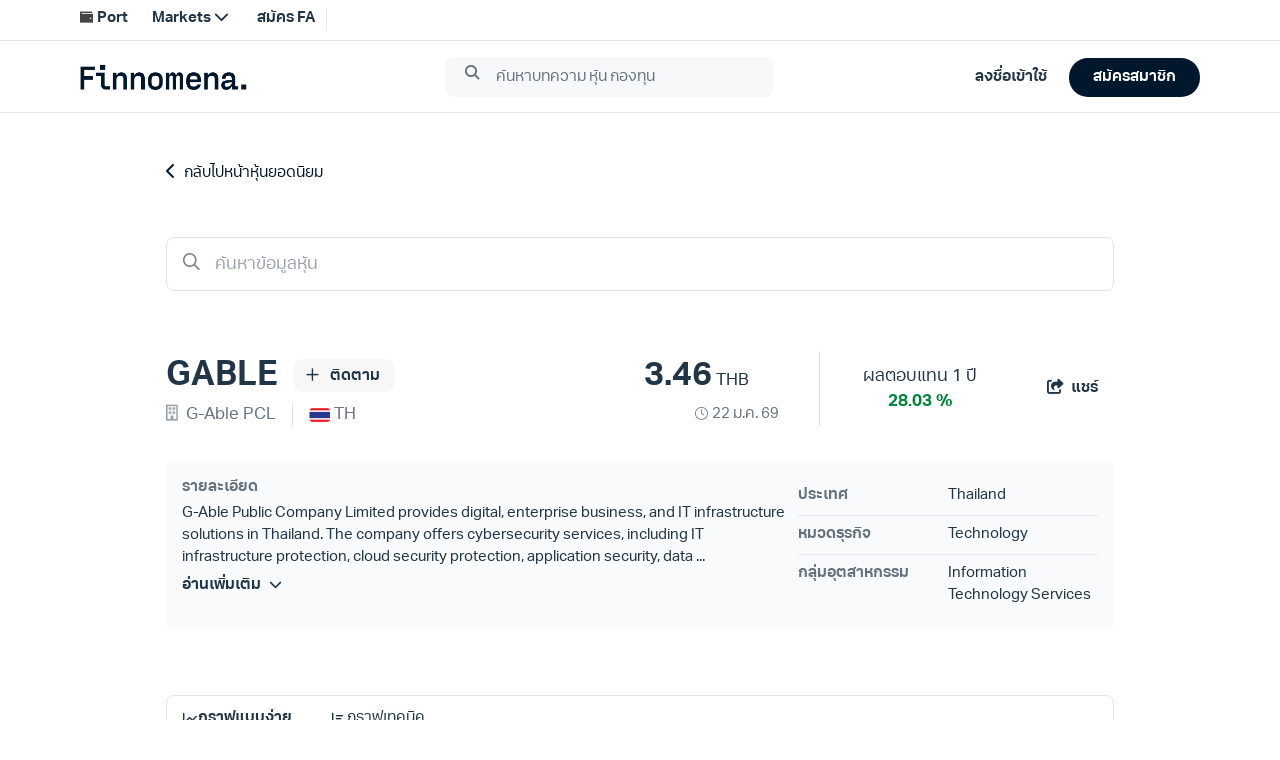

--- FILE ---
content_type: text/html;charset=utf-8
request_url: https://www.finnomena.com/stock/GABLE
body_size: 139266
content:
<!DOCTYPE html>
<html lang="th">
<head><meta charset="utf-8">
<meta name="viewport" content="width=device-width, initial-scale=1.0, viewport-fit=cover, user-scalable=no">
<title>หุ้น GABLE งบการเงิน 10 ปี พร้อมกราฟ - Finnomena</title>
<link rel="preconnect" href="https://scontent.finnomena.com">
<link rel="icon" type="image/x-icon" href="https://scontent.finnomena.com/favicon/favicon.ico">
<link rel="preload" href="https://scontent.finnomena.com/fontawesome-pro-6.4.2/css/all.min.css" as="style">
<link rel="preload" href="https://scontent.finnomena.com/fontawesome-pro-6.4.2/webfonts/fa-regular-400.woff2" as="font" crossorigin="anonymous">
<link rel="preload" href="https://scontent.finnomena.com/fontawesome-pro-6.4.2/webfonts/fa-solid-900.woff2" as="font" crossorigin="anonymous">
<link rel="preload" href="https://scontent.finnomena.com/fontawesome-pro-6.4.2/webfonts/fa-regular-400.woff2" as="font">
<link rel="stylesheet" href="https://scontent.finnomena.com/fontawesome-pro-6.4.2/css/all.min.css" type="text/css">
<link rel="stylesheet" href="https://scontent.finnomena.com/fontawesome-pro-6.4.2/css/v5-font-face.css" type="text/css">
<link rel="stylesheet" href="https://scontent.finnomena.com/fontawesome-pro-6.4.2/css/sharp-light.min.css" type="text/css">
<link rel="stylesheet" href="https://scontent.finnomena.com/fontawesome-pro-6.4.2/css/sharp-regular.min.css" type="text/css">
<link rel="stylesheet" href="https://scontent.finnomena.com/fontawesome-pro-6.4.2/css/sharp-solid.min.css" type="text/css">
<link rel="preload" href="https://scontent.finnomena.com/web-component/consent/latest/consent-onboarding-style.css" as="style" crossorigin="anonymous">
<link rel="stylesheet" href="https://scontent.finnomena.com/web-component/consent/latest/consent-onboarding-style.css" type="text/css" data-hid="6d7baec">
<link rel="stylesheet" href="https://use.typekit.net/gru3eoh.css" type="text/css">
<script src="https://scontent.finnomena.com/gtm/gtm.js"></script>
<script src="https://scontent.finnomena.com/web-component/latest/header-finnomena.min.js"></script>
<meta name="description" content="GABLE G-Able PCL งบการเงินย้อนหลัง 10 ปีพร้อมข้อมูลรายไตรมาส กราฟราคา ผู้ถือหุ้นย้อนหลัง วิเคราะห์งบ">
<meta name="og:title" content="หุ้น GABLE งบการเงิน 10 ปี พร้อมกราฟ - Finnomena">
<meta name="og:description" content="GABLE G-Able PCL งบการเงินย้อนหลัง 10 ปีพร้อมข้อมูลรายไตรมาส กราฟราคา ผู้ถือหุ้นย้อนหลัง วิเคราะห์งบ">
<meta name="og:url" content="https://www.finnomena.com/stock/GABLE">
<meta name="og:site_name" content="Finnomena">
<meta name="og:image" content="https://img.finnomena.com/feature/stock-quote?header=4LiH4Lia4LiB4Liy4Lij4LmA4LiH4Li04LiZICsg4LiB4Lij4Liy4LifIDEwIOC4m-C4tQ&title=R0FCTEU&background=https://scontent.finnomena.com/background/og-stock-quote.png&data=eyJmbGFnIjoiaHR0cHM6Ly9zY29udGVudC5maW5ub21lbmEuY29tL21hcmtldHMvc3RvY2svaW1hZ2VzL2V4Y2hhbmdlcy9USC5wbmciLCJleGNoYW5nZSI6IlRIIiwibmFtZSI6IkctQWJsZSBQQ0wifQ">
<meta name="og:type" content="website">
<meta name="og:locale" content="th_TH">
<meta name="twitter:card" content="summary">
<meta name="twitter:site" content="@finnomena">
<meta name="twitter:title" content="หุ้น GABLE งบการเงิน 10 ปี พร้อมกราฟ - Finnomena">
<meta name="twitter:description" content="GABLE G-Able PCL งบการเงินย้อนหลัง 10 ปีพร้อมข้อมูลรายไตรมาส กราฟราคา ผู้ถือหุ้นย้อนหลัง วิเคราะห์งบ">
<meta name="twitter:image" content="https://img.finnomena.com/feature/stock-quote?header=4LiH4Lia4LiB4Liy4Lij4LmA4LiH4Li04LiZICsg4LiB4Lij4Liy4LifIDEwIOC4m-C4tQ&title=R0FCTEU&background=https://scontent.finnomena.com/background/og-stock-quote.png&data=eyJmbGFnIjoiaHR0cHM6Ly9zY29udGVudC5maW5ub21lbmEuY29tL21hcmtldHMvc3RvY2svaW1hZ2VzL2V4Y2hhbmdlcy9USC5wbmciLCJleGNoYW5nZSI6IlRIIiwibmFtZSI6IkctQWJsZSBQQ0wifQ">
<meta name="twitter:creator" content="@finnomena">
<link rel="canonical" href="https://www.finnomena.com/stock/GABLE">
<script src="https://scontent.finnomena.com/lib/tradingview/charting_library/charting_library.standalone.js" type="text/javascript"></script>
<script src="https://scontent.finnomena.com/lib/tradingview/datafeeds/udf/dist/bundle.js" type="text/javascript"></script><link rel="modulepreload" as="script" crossorigin href="/_marketinfo/entry.c47d21e4.js"><link rel="preload" as="style" href="/_marketinfo/entry.1aa429fe.css"><link rel="modulepreload" as="script" crossorigin href="/_marketinfo/default.8964dedf.js"><link rel="modulepreload" as="script" crossorigin href="/_marketinfo/Index.vue.f811c37b.js"><link rel="preload" as="style" href="/_marketinfo/Index.5547e78f.css"><link rel="modulepreload" as="script" crossorigin href="/_marketinfo/user.434708d8.js"><link rel="modulepreload" as="script" crossorigin href="/_marketinfo/_quote_.2b121569.js"><link rel="modulepreload" as="script" crossorigin href="/_marketinfo/index.vue.43582a26.js"><link rel="modulepreload" as="script" crossorigin href="/_marketinfo/nuxt-link.29981c55.js"><link rel="modulepreload" as="script" crossorigin href="/_marketinfo/base64.307916f5.js"><link rel="preload" as="style" href="/_marketinfo/base64.1a1068cc.css"><link rel="modulepreload" as="script" crossorigin href="/_marketinfo/Spinner.d353a3e1.js"><link rel="modulepreload" as="script" crossorigin href="/_marketinfo/utils.da7a24a6.js"><link rel="modulepreload" as="script" crossorigin href="/_marketinfo/tagging.fdf04c91.js"><link rel="modulepreload" as="script" crossorigin href="/_marketinfo/client-only.8b5dfe64.js"><link rel="preload" as="style" href="/_marketinfo/client-only.7842170e.css"><link rel="modulepreload" as="script" crossorigin href="/_marketinfo/auth.fe7818d2.js"><link rel="modulepreload" as="script" crossorigin href="/_marketinfo/date.52d4d8b5.js"><link rel="modulepreload" as="script" crossorigin href="/_marketinfo/Basic.e56b7b67.js"><link rel="preload" as="style" href="/_marketinfo/Basic.b7d1a6ce.css"><link rel="modulepreload" as="script" crossorigin href="/_marketinfo/index.d1dbce4d.js"><link rel="preload" as="style" href="/_marketinfo/index.812dc7bb.css"><link rel="modulepreload" as="script" crossorigin href="/_marketinfo/stock.4fa681a0.js"><link rel="modulepreload" as="script" crossorigin href="/_marketinfo/tokens.43cae92f.js"><link rel="modulepreload" as="script" crossorigin href="/_marketinfo/period.d59fd0bc.js"><link rel="modulepreload" as="script" crossorigin href="/_marketinfo/asyncData.3abc42cc.js"><link rel="modulepreload" as="script" crossorigin href="/_marketinfo/index.416d3dd4.js"><link rel="modulepreload" as="script" crossorigin href="/_marketinfo/graph.85ed1fc7.js"><link rel="modulepreload" as="script" crossorigin href="/_marketinfo/Period.d7884e3d.js"><link rel="modulepreload" as="script" crossorigin href="/_marketinfo/Graph.ea729952.js"><link rel="prefetch" as="script" crossorigin href="/_marketinfo/index.39ef4b58.js"><link rel="prefetch" as="script" crossorigin href="/_marketinfo/session.1bfcc440.js"><link rel="prefetch" as="script" crossorigin href="/_marketinfo/landing.f9e782f2.js"><link rel="prefetch" as="image" type="image/svg+xml" href="/_marketinfo/finno-logo-rebranding.314af394.svg"><link rel="prefetch" as="script" crossorigin href="/_marketinfo/Performance.694f5473.js"><link rel="stylesheet" href="/_marketinfo/entry.1aa429fe.css"><link rel="stylesheet" href="/_marketinfo/Index.5547e78f.css"><link rel="stylesheet" href="/_marketinfo/base64.1a1068cc.css"><link rel="stylesheet" href="/_marketinfo/client-only.7842170e.css"><link rel="stylesheet" href="/_marketinfo/Basic.b7d1a6ce.css"><link rel="stylesheet" href="/_marketinfo/index.812dc7bb.css"><style>#a-overlay[data-v-002922bb]{bottom:0;cursor:pointer;height:100%;left:0;opacity:.75;position:fixed;right:0;top:0;width:100%;z-index:50}</style><style>.social-box[data-v-43b9a2fa]{align-items:center;justify-content:center}.social-box i[data-v-43b9a2fa]{font-size:17px}.social-sharing--input[data-v-43b9a2fa]{border-radius:1.5rem;border-width:2px;height:2.5rem;margin-bottom:1rem;width:70%;--tw-border-opacity:1;border-color:rgb(239 239 239/var(--tw-border-opacity));color:#01172bde;font-size:17px;padding:.75rem .5rem;text-align:center}.fade-enter-active[data-v-43b9a2fa],.fade-leave-active[data-v-43b9a2fa]{transition:opacity .5s ease}.fade-leave-active[data-v-43b9a2fa]{opacity:.5}.fade-enter-from[data-v-43b9a2fa],.fade-leave-to[data-v-43b9a2fa]{opacity:0}</style><style>.text-title[data-v-07887f90]{font-weight:700}.text-price[data-v-07887f90],.text-title[data-v-07887f90]{font-size:34px}.text-date[data-v-07887f90]{font-size:12px}@media (min-width:768px){.text-date[data-v-07887f90]{font-size:15px}}</style><style>.a-box.is-box--lightgray[data-v-92db64a6]{--tw-bg-opacity:1;background-color:rgb(249 250 251/var(--tw-bg-opacity))}</style><style>#o-stock-info-detail .info-panel .row[data-v-89c048c1]{border-bottom-width:1px;display:grid;grid-template-columns:repeat(2,minmax(0,1fr));padding-bottom:.5rem;padding-top:.5rem}#o-stock-info-detail .info-panel--title[data-v-89c048c1]{color:#01172b99;font-size:15px;font-weight:600}#o-stock-info-detail .info-panel--desc[data-v-89c048c1]{color:#01172bde;font-size:15px}</style><style>#a-tab-graph .active[data-v-8974f353]{border-color:#01172bde}</style><style>.kodsana-img{display:block;padding:1.25rem 0}.kodsana-img img{width:100%}</style><style>.a-toggle-switchtext[data-v-9e5fb57e]{border-radius:1rem;display:inline;--tw-bg-opacity:1;background-color:rgb(225 227 230/var(--tw-bg-opacity));padding:.5rem .25rem}.a-toggle-switchtext .switch-btn[data-v-9e5fb57e]{color:#01172b99;cursor:pointer;display:inline-block;font-weight:400;min-width:75px;padding-left:.5rem;padding-right:.5rem;text-align:center}.a-toggle-switchtext .switch-btn.selected[data-v-9e5fb57e]{border-radius:1rem;--tw-bg-opacity:1;background-color:rgb(1 23 43/var(--tw-bg-opacity));color:#fff;font-weight:700;padding:.25rem .75rem}.a-toggle-switchtext .switch-btn[data-v-9e5fb57e]:nth-child(2){margin-left:-.125rem}</style><style>.m-table-horizontal table[data-v-dd44481b]{position:relative;table-layout:auto;--tw-bg-opacity:1;background-color:rgb(255 255 255/var(--tw-bg-opacity))}.m-table-horizontal table>thead>tr th[data-v-dd44481b]{background-color:inherit;color:#01172b99;font-size:13px;font-weight:400;padding:0;position:sticky;top:0;white-space:nowrap}@media (min-width:640px){.m-table-horizontal table>thead>tr th[data-v-dd44481b]{font-size:15px}}.m-table-horizontal table>thead>tr th[data-v-dd44481b]:first-child{left:0;position:sticky;z-index:40;--tw-bg-opacity:1;background-color:rgb(255 255 255/var(--tw-bg-opacity));padding:0}.m-table-horizontal table>tbody tr:first-child td[data-v-dd44481b]{border-top-width:0}.m-table-horizontal table>tbody tr:not(:first-child) td[data-v-dd44481b]{border-top-width:1px}.m-table-horizontal table>tbody tr:not(:first-child) td.non-border[data-v-dd44481b]{border-top-width:0}.m-table-horizontal table>tbody tr td[data-v-dd44481b]{color:#01172b99;cursor:move;min-width:80px;padding:0;white-space:nowrap}@media (min-width:640px){.m-table-horizontal table>tbody tr td[data-v-dd44481b]{font-size:15px}}.m-table-horizontal table>tbody tr td[data-v-dd44481b]:first-child{cursor:pointer;left:0;position:sticky;--tw-bg-opacity:1;background-color:rgb(255 255 255/var(--tw-bg-opacity));color:#01172b99;padding:0}.m-table-horizontal table>tbody tr td[data-v-dd44481b]:hover:first-child{--tw-bg-opacity:1;background-color:rgb(245 246 247/var(--tw-bg-opacity))}.m-table-horizontal table>tbody tr td.non-border[data-v-dd44481b]{border-top-width:0}.m-table-horizontal table>tbody tr td.highlight[data-v-dd44481b]{background-color:#f2f3f4;border-color:#e1e3e6}.m-table-horizontal .lock-table table>tbody tr td[data-v-dd44481b]:not(:first-child){border-top-width:0}.m-table-horizontal .col-sticky[data-v-dd44481b]{white-space:break-spaces;z-index:10}.m-table-horizontal .col[data-v-dd44481b],.m-table-horizontal .col-sticky[data-v-dd44481b]{min-height:48px;padding:.75rem .5rem;position:relative}.m-table-horizontal .overflow-shadow thead tr th:first-child .col-sticky[data-v-dd44481b]{box-shadow:19px 11px 8px -12px hsla(0,0%,78%,.3)}.m-table-horizontal .overflow-shadow tbody tr td:first-child .col-sticky[data-v-dd44481b]{box-shadow:-7px 17px 12px 10px hsla(0,0%,78%,.3)}.m-table-horizontal .sub-topic[data-v-dd44481b]{color:#01172b99}.m-table-horizontal .header-dotted[data-v-dd44481b]{border-bottom-color:#e1e3e6;border-bottom-width:1px}</style><style>.lock-box[data-v-1ff32c8d]{background-color:#f2f3f4;color:#01172bde;display:table;font-size:15px;height:147px;position:absolute;text-align:center;vertical-align:middle;width:200px}@media (min-width:640px){.lock-box[data-v-1ff32c8d]{width:350px}}.lock-box[data-v-1ff32c8d]{left:calc(50% - 30px);top:calc(50% - 74px)}@media (min-width:640px){.lock-box[data-v-1ff32c8d]{left:calc(50% - 65px);top:calc(50% - 74px)}}.auth-link[data-v-1ff32c8d]{color:#01172bde;cursor:pointer;font-weight:700}</style><style>.a-tab-basic a[data-v-cb814f86]{align-items:center;border-bottom-width:3px;border-color:transparent;color:#01172bde;cursor:pointer;display:inline-flex;font-size:17px;gap:.5rem;justify-content:center;padding-bottom:.75rem;padding-top:.75rem;white-space:nowrap}.a-tab-basic .active[data-v-cb814f86]{border-color:#01172bde}</style><style>.slide-fade-enter-active[data-v-bed7113f]{transition:all .3s ease-out}.slide-fade-leave-active[data-v-bed7113f]{transition:all .8s cubic-bezier(1,.5,.8,1)}.slide-fade-enter-from[data-v-bed7113f],.slide-fade-leave-to[data-v-bed7113f]{opacity:0;transform:translateY(20px)}.fade-enter-active[data-v-bed7113f],.fade-leave-active[data-v-bed7113f]{transition:opacity .1s ease;transition:opacity .2s ease}.fade-enter-from[data-v-bed7113f],.fade-leave-to[data-v-bed7113f]{opacity:0}</style><style>.btn-social-box[data-v-2e22bc53]{display:inline-flex;padding:.5rem;position:relative}.btn-social-box i[data-v-2e22bc53]{font-size:1.25rem;line-height:1.75rem}.btn-social-sharing--input[data-v-2e22bc53]{border-width:2px;margin-bottom:1.5rem;width:70%;--tw-border-opacity:1;border-color:rgb(247 165 1/var(--tw-border-opacity));padding:.625rem;--tw-text-opacity:1;color:rgb(68 68 68/var(--tw-text-opacity))}</style><style>.d3-stock-line{fill:none;stroke:#808b95;stroke-width:3;stroke-opacity:.7}#stockchartimg{position:fixed}#stockchartimg>svg{visibility:hidden}.tick{color:#01172b99;font-size:15px}@media screen and (max-width:420px){.tick{font-size:.625rem}}.domain{stroke:none}div.tooltip{border:0;border-radius:5px;color:#333;font-size:12px;height:40px;line-height:1.5;opacity:25%;padding:2px 5px;pointer-events:none;position:absolute;text-align:center;width:120px;--tw-bg-opacity:1;background-color:rgb(225 227 230/var(--tw-bg-opacity))}.stock-line-dot{fill:colors-text-primary}.overlay{fill:none;pointer-events:all}</style><style>.range-toggle[data-v-9f8c101f]{font-size:13px;--tw-text-opacity:1;color:rgb(153 153 153/var(--tw-text-opacity))}@media (min-width:640px){.range-toggle[data-v-9f8c101f]{padding-right:1.5rem}}.range-toggle--button[data-v-9f8c101f]{cursor:pointer}.range-toggle--button.active[data-v-9f8c101f]{font-weight:700;--tw-text-opacity:1;color:rgb(68 68 68/var(--tw-text-opacity))}#close-btn[data-v-9f8c101f]{cursor:pointer;font-size:1.5rem;height:24px;line-height:2rem;text-align:right;--tw-text-opacity:1;color:rgb(153 153 153/var(--tw-text-opacity))}#close-btn i[data-v-9f8c101f]{position:absolute;right:16px;top:8px}.chart-title[data-v-9f8c101f]{color:#01172bde;font-size:17px;font-stretch:normal;font-style:normal;font-weight:700;letter-spacing:normal;line-height:normal}.stock-chart-modal--footer[data-v-9f8c101f]{display:block;position:relative;width:100%}@media (min-width:640px){.stock-chart-modal--footer[data-v-9f8c101f]{display:inline-flex}}.stock-chart-modal--footer .banner[data-v-9f8c101f]{display:block;padding:10px 1.5rem .25rem 1.25rem;text-align:center;width:100%}@media (min-width:640px){.stock-chart-modal--footer .banner[data-v-9f8c101f]{display:inline-flex;text-align:left}}@media (min-width:768px){.stock-chart-modal--footer .banner[data-v-9f8c101f]{padding-left:.5rem;padding-right:.5rem;width:30%}}@media (min-width:1024px){.stock-chart-modal--footer .banner[data-v-9f8c101f]{padding-left:1.5rem;padding-right:1.5rem;width:50%}}.stock-chart-modal--footer .button-group[data-v-9f8c101f]{padding:10px .25rem .25rem;text-align:center}@media (min-width:640px){.stock-chart-modal--footer .button-group[data-v-9f8c101f]{text-align:right;width:50%}}@media (min-width:768px){.stock-chart-modal--footer .button-group[data-v-9f8c101f]{display:flex;width:70%}}@media (min-width:1024px){.stock-chart-modal--footer .button-group[data-v-9f8c101f]{width:50%}}.stock-chart-modal--footer .button-group .action-button[data-v-9f8c101f]{background-color:#01172b08;border-radius:1.5rem;color:#01172bde;cursor:pointer;display:block;font-size:15px;font-weight:700;padding:10px 1.5rem;text-align:center}@media (min-width:768px){.stock-chart-modal--footer .button-group .action-button[data-v-9f8c101f]{display:inline;margin-left:10px;padding-left:1rem;padding-right:1rem}}@media (min-width:1024px){.stock-chart-modal--footer .button-group .action-button[data-v-9f8c101f]{font-size:17px;padding-left:1.5rem;padding-right:1.5rem}}</style><style>.translate-center-relative[data-v-e79d5e92]{position:relative;top:50%;--tw-translate-y:-50%;transform:translate(var(--tw-translate-x),var(--tw-translate-y)) rotate(var(--tw-rotate)) skewX(var(--tw-skew-x)) skewY(var(--tw-skew-y)) scaleX(var(--tw-scale-x)) scaleY(var(--tw-scale-y))}.other-header[data-v-e79d5e92]{color:#01172b99;font-size:17px;font-weight:600}.header-index[data-v-e79d5e92]{display:inline-block;text-align:center;vertical-align:middle}.header-index .header-circle[data-v-e79d5e92]{border-radius:22px;height:36px;width:36px;--tw-bg-opacity:1;background-color:rgb(225 227 230/var(--tw-bg-opacity));color:#01172bde;text-align:center}.header-index .header-circle .header-index-elem[data-v-e79d5e92]{font-size:17px;font-weight:700;position:relative}</style><style>#t-stock-summary[data-v-83ed1245]{color:#01172bde}#t-stock-summary .summary-report--table[data-v-83ed1245]{border-bottom-width:1px;border-color:#e1e3e6}#t-stock-summary .chart[data-v-83ed1245]{float:right;height:36px;margin-right:0;margin-top:-.75rem;padding-top:.75rem;width:30px}#t-stock-summary .vl[data-v-83ed1245]{border-left-width:1px;height:100%;position:absolute;right:28px;top:0}@media (min-width:640px){#t-stock-summary .vl[data-v-83ed1245]{right:2rem}}#t-stock-summary .summary-report--table[data-v-83ed1245]{padding-bottom:25px;padding-top:60px}#t-stock-summary .share-link[data-v-83ed1245]{margin-top:1.5rem}#t-stock-summary .share-link a[data-v-83ed1245]{color:#01172bde;cursor:pointer}#t-stock-summary .horizontal-header-col[data-v-83ed1245]{display:grid;grid-template-columns:repeat(5,minmax(0,1fr));min-width:100px;width:150px;width:auto}@media (min-width:640px){#t-stock-summary .horizontal-header-col[data-v-83ed1245]{width:242px}}</style><style>.headline-stock[data-v-0051aed4]{font-size:34px;font-weight:700;letter-spacing:.5px;line-height:51px;margin-bottom:0;margin-top:100px}</style><style>.stock-graph[data-v-01541f5f]{position:relative}</style><style>.period li.selected[data-v-0c3b0a0d]{color:#01172bde;font-weight:700;text-decoration-line:underline;text-underline-offset:8px}</style><style>#error_500[data-v-f9f4177b]{background-color:rgb(255 255 255/var(--tw-bg-opacity));border-radius:1.5rem;margin-left:auto;margin-right:auto;width:100%;--tw-bg-opacity:0.7;padding:2.5rem 1rem;text-align:center}@media (min-width:640px){#error_500[data-v-f9f4177b]{padding-left:0;padding-right:0}}@media (min-width:768px){#error_500[data-v-f9f4177b]{margin-bottom:4rem;margin-top:4rem}}#error_500 .error-icon[data-v-f9f4177b]{font-size:100px;--tw-text-opacity:1;color:rgb(153 153 153/var(--tw-text-opacity))}#error_500 .title[data-v-f9f4177b]{font-size:18px;font-weight:600}</style><style>.tick{color:#01172b99;font-size:15px}</style><style>/*! tailwindcss v3.4.10 | MIT License | https://tailwindcss.com*/*,:after,:before{border:0 solid #e5e7eb;box-sizing:border-box}:after,:before{--tw-content:""}:host,html{line-height:1.5;-webkit-text-size-adjust:100%;font-family:aktiv-grotesk-thai,ui-sans-serif,system-ui,sans-serif,Apple Color Emoji,Segoe UI Emoji,Segoe UI Symbol,Noto Color Emoji;font-feature-settings:normal;font-variation-settings:normal;-moz-tab-size:4;-o-tab-size:4;tab-size:4;-webkit-tap-highlight-color:transparent}body{line-height:inherit;margin:0}hr{border-top-width:1px;color:inherit;height:0}abbr:where([title]){-webkit-text-decoration:underline dotted;text-decoration:underline dotted}h1,h2,h3,h4,h5,h6{font-size:inherit;font-weight:inherit}a{color:inherit;text-decoration:inherit}b,strong{font-weight:bolder}code,kbd,pre,samp{font-family:ui-monospace,SFMono-Regular,Menlo,Monaco,Consolas,Liberation Mono,Courier New,monospace;font-feature-settings:normal;font-size:1em;font-variation-settings:normal}small{font-size:80%}sub,sup{font-size:75%;line-height:0;position:relative;vertical-align:baseline}sub{bottom:-.25em}sup{top:-.5em}table{border-collapse:collapse;border-color:inherit;text-indent:0}button,input,optgroup,select,textarea{color:inherit;font-family:inherit;font-feature-settings:inherit;font-size:100%;font-variation-settings:inherit;font-weight:inherit;letter-spacing:inherit;line-height:inherit;margin:0;padding:0}button,select{text-transform:none}button,input:where([type=button]),input:where([type=reset]),input:where([type=submit]){-webkit-appearance:button;background-color:transparent;background-image:none}:-moz-focusring{outline:auto}:-moz-ui-invalid{box-shadow:none}progress{vertical-align:baseline}::-webkit-inner-spin-button,::-webkit-outer-spin-button{height:auto}[type=search]{-webkit-appearance:textfield;outline-offset:-2px}::-webkit-search-decoration{-webkit-appearance:none}::-webkit-file-upload-button{-webkit-appearance:button;font:inherit}summary{display:list-item}blockquote,dd,dl,figure,h1,h2,h3,h4,h5,h6,hr,p,pre{margin:0}fieldset{margin:0}fieldset,legend{padding:0}menu,ol,ul{list-style:none;margin:0;padding:0}dialog{padding:0}textarea{resize:vertical}input::-moz-placeholder,textarea::-moz-placeholder{color:#9ca3af;opacity:1}input::placeholder,textarea::placeholder{color:#9ca3af;opacity:1}[role=button],button{cursor:pointer}:disabled{cursor:default}audio,canvas,embed,iframe,img,object,svg,video{display:block;vertical-align:middle}img,video{height:auto;max-width:100%}[hidden]{display:none}*{scrollbar-color:auto;scrollbar-width:auto}*,:after,:before{--tw-border-spacing-x:0;--tw-border-spacing-y:0;--tw-translate-x:0;--tw-translate-y:0;--tw-rotate:0;--tw-skew-x:0;--tw-skew-y:0;--tw-scale-x:1;--tw-scale-y:1;--tw-pan-x: ;--tw-pan-y: ;--tw-pinch-zoom: ;--tw-scroll-snap-strictness:proximity;--tw-gradient-from-position: ;--tw-gradient-via-position: ;--tw-gradient-to-position: ;--tw-ordinal: ;--tw-slashed-zero: ;--tw-numeric-figure: ;--tw-numeric-spacing: ;--tw-numeric-fraction: ;--tw-ring-inset: ;--tw-ring-offset-width:0px;--tw-ring-offset-color:#fff;--tw-ring-color:rgba(59,130,246,.5);--tw-ring-offset-shadow:0 0 #0000;--tw-ring-shadow:0 0 #0000;--tw-shadow:0 0 #0000;--tw-shadow-colored:0 0 #0000;--tw-blur: ;--tw-brightness: ;--tw-contrast: ;--tw-grayscale: ;--tw-hue-rotate: ;--tw-invert: ;--tw-saturate: ;--tw-sepia: ;--tw-drop-shadow: ;--tw-backdrop-blur: ;--tw-backdrop-brightness: ;--tw-backdrop-contrast: ;--tw-backdrop-grayscale: ;--tw-backdrop-hue-rotate: ;--tw-backdrop-invert: ;--tw-backdrop-opacity: ;--tw-backdrop-saturate: ;--tw-backdrop-sepia: ;--tw-contain-size: ;--tw-contain-layout: ;--tw-contain-paint: ;--tw-contain-style: }::backdrop{--tw-border-spacing-x:0;--tw-border-spacing-y:0;--tw-translate-x:0;--tw-translate-y:0;--tw-rotate:0;--tw-skew-x:0;--tw-skew-y:0;--tw-scale-x:1;--tw-scale-y:1;--tw-pan-x: ;--tw-pan-y: ;--tw-pinch-zoom: ;--tw-scroll-snap-strictness:proximity;--tw-gradient-from-position: ;--tw-gradient-via-position: ;--tw-gradient-to-position: ;--tw-ordinal: ;--tw-slashed-zero: ;--tw-numeric-figure: ;--tw-numeric-spacing: ;--tw-numeric-fraction: ;--tw-ring-inset: ;--tw-ring-offset-width:0px;--tw-ring-offset-color:#fff;--tw-ring-color:rgba(59,130,246,.5);--tw-ring-offset-shadow:0 0 #0000;--tw-ring-shadow:0 0 #0000;--tw-shadow:0 0 #0000;--tw-shadow-colored:0 0 #0000;--tw-blur: ;--tw-brightness: ;--tw-contrast: ;--tw-grayscale: ;--tw-hue-rotate: ;--tw-invert: ;--tw-saturate: ;--tw-sepia: ;--tw-drop-shadow: ;--tw-backdrop-blur: ;--tw-backdrop-brightness: ;--tw-backdrop-contrast: ;--tw-backdrop-grayscale: ;--tw-backdrop-hue-rotate: ;--tw-backdrop-invert: ;--tw-backdrop-opacity: ;--tw-backdrop-saturate: ;--tw-backdrop-sepia: ;--tw-contain-size: ;--tw-contain-layout: ;--tw-contain-paint: ;--tw-contain-style: }.container{margin-left:auto;margin-right:auto;width:100%}@media (min-width:320px){.container{max-width:320px}}@media (min-width:480px){.container{max-width:480px}}@media (min-width:640px){.container{max-width:640px}}@media (min-width:768px){.container{max-width:768px}}@media (min-width:1024px){.container{max-width:1024px}}@media (min-width:1280px){.container{max-width:1280px}}@media (min-width:1536px){.container{max-width:1536px}}.sr-only{height:1px;margin:-1px;overflow:hidden;padding:0;position:absolute;width:1px;clip:rect(0,0,0,0);border-width:0;white-space:nowrap}.pointer-events-none{pointer-events:none}.pointer-events-auto{pointer-events:auto}.visible{visibility:visible}.invisible{visibility:hidden}.collapse{visibility:collapse}.static{position:static}.fixed{position:fixed}.absolute{position:absolute}.relative{position:relative}.sticky{position:sticky}.inset-0{inset:0}.bottom-0{bottom:0}.left-0{left:0}.left-1\/2{left:50%}.left-4{left:1rem}.left-\[calc\(50\%_-_30px\)\]{left:calc(50% - 30px)}.right-0{right:0}.right-\[15px\]{right:15px}.right-\[16px\]{right:16px}.right-\[28px\]{right:28px}.top-0{top:0}.top-1\/2{top:50%}.top-12{top:3rem}.top-2\/3{top:66.666667%}.top-2\/4{top:50%}.top-\[12px\]{top:12px}.top-\[30px\]{top:30px}.top-\[8px\]{top:8px}.top-\[calc\(50\%_-_74px\)\]{top:calc(50% - 74px)}.z-10{z-index:10}.z-1000{z-index:1000}.z-50{z-index:50}.z-\[1000\]{z-index:1000}.col-span-1{grid-column:span 1/span 1}.col-span-12{grid-column:span 12/span 12}.col-span-2{grid-column:span 2/span 2}.col-span-4{grid-column:span 4/span 4}.float-right{float:right}.m-auto{margin:auto}.mx-\[12px\]{margin-left:12px;margin-right:12px}.mx-auto{margin-left:auto;margin-right:auto}.my-10{margin-bottom:2.5rem;margin-top:2.5rem}.my-4{margin-bottom:1rem;margin-top:1rem}.my-\[60px\]{margin-bottom:60px;margin-top:60px}.my-auto{margin-bottom:auto;margin-top:auto}.-ml-0{margin-left:0}.-ml-4{margin-left:-1rem}.-mr-4{margin-right:-1rem}.-mt-3{margin-top:-.75rem}.mb-1{margin-bottom:.25rem}.mb-1\.5{margin-bottom:.375rem}.mb-10{margin-bottom:2.5rem}.mb-16{margin-bottom:4rem}.mb-2{margin-bottom:.5rem}.mb-2\.5{margin-bottom:.625rem}.mb-20{margin-bottom:5rem}.mb-4{margin-bottom:1rem}.mb-5{margin-bottom:1.25rem}.mb-6{margin-bottom:1.5rem}.mb-9{margin-bottom:2.25rem}.mb-\[120px\]{margin-bottom:120px}.mb-\[14px\]{margin-bottom:14px}.mb-\[20px\]{margin-bottom:20px}.ml-1{margin-left:.25rem}.ml-2{margin-left:.5rem}.ml-3{margin-left:.75rem}.ml-4{margin-left:1rem}.mr-0{margin-right:0}.mr-1{margin-right:.25rem}.mr-2{margin-right:.5rem}.mr-3{margin-right:.75rem}.mr-4{margin-right:1rem}.mt-0{margin-top:0}.mt-1{margin-top:.25rem}.mt-1\.5{margin-top:.375rem}.mt-10{margin-top:2.5rem}.mt-12{margin-top:3rem}.mt-2{margin-top:.5rem}.mt-3{margin-top:.75rem}.mt-3\.5{margin-top:.875rem}.mt-4{margin-top:1rem}.mt-5{margin-top:1.25rem}.mt-6{margin-top:1.5rem}.mt-8{margin-top:2rem}.mt-\[1px\]{margin-top:1px}.mt-\[40px\]{margin-top:40px}.box-border{box-sizing:border-box}.line-clamp-2{display:-webkit-box;overflow:hidden;-webkit-box-orient:vertical;-webkit-line-clamp:2}.\!block{display:block!important}.block{display:block}.inline-block{display:inline-block}.inline{display:inline}.flex{display:flex}.inline-flex{display:inline-flex}.table{display:table}.table-cell{display:table-cell}.grid{display:grid}.contents{display:contents}.hidden{display:none}.h-10{height:2.5rem}.h-4{height:1rem}.h-5{height:1.25rem}.h-7{height:1.75rem}.h-8{height:2rem}.h-\[147px\]{height:147px}.h-\[16px\]{height:16px}.h-\[17px\]{height:17px}.h-\[21\.5px\]{height:21.5px}.h-\[24px\]{height:24px}.h-\[31px\]{height:31px}.h-\[32px\]{height:32px}.h-\[36px\]{height:36px}.h-\[40px\]{height:40px}.h-\[60px\]{height:60px}.h-\[6rem\]{height:6rem}.h-\[8rem\]{height:8rem}.h-auto{height:auto}.h-full{height:100%}.max-h-6{max-height:1.5rem}.max-h-\[20px\]{max-height:20px}.max-h-\[360px\]{max-height:360px}.max-h-\[600px\]{max-height:600px}.max-h-\[70vh\]{max-height:70vh}.max-h-max{max-height:-moz-max-content;max-height:max-content}.min-h-300{min-height:300px}.min-h-\[150px\]{min-height:150px}.min-h-\[48px\]{min-height:48px}.min-h-full{min-height:100%}.w-1\/2{width:50%}.w-100{width:25rem}.w-20{width:5rem}.w-4{width:1rem}.w-4\/5{width:80%}.w-6{width:1.5rem}.w-8{width:2rem}.w-\[120px\]{width:120px}.w-\[150px\]{width:150px}.w-\[170px\]{width:170px}.w-\[200px\]{width:200px}.w-\[20px\]{width:20px}.w-\[24\%\]{width:24%}.w-\[25px\]{width:25px}.w-\[30px\]{width:30px}.w-\[36px\]{width:36px}.w-\[40px\]{width:40px}.w-\[600px\]{width:600px}.w-\[70\%\]{width:70%}.w-\[84px\]{width:84px}.w-\[928px\]{width:928px}.w-\[inherit\]{width:inherit}.w-auto{width:auto}.w-full{width:100%}.\!min-w-\[130px\]{min-width:130px!important}.min-w-\[100px\]{min-width:100px}.min-w-\[120px\]{min-width:120px}.min-w-\[15rem\]{min-width:15rem}.min-w-\[66px\]{min-width:66px}.min-w-\[75px\]{min-width:75px}.min-w-\[80px\]{min-width:80px}.min-w-full{min-width:100%}.max-w-8{max-width:2rem}.max-w-\[1000px\]{max-width:1000px}.max-w-\[180px\]{max-width:180px}.max-w-\[200px\]{max-width:200px}.max-w-\[250px\]{max-width:250px}.max-w-\[280px\]{max-width:280px}.max-w-\[320px\]{max-width:320px}.max-w-\[500px\]{max-width:500px}.max-w-\[600px\]{max-width:600px}.max-w-\[700px\]{max-width:700px}.max-w-\[960px\]{max-width:960px}.flex-1{flex:1 1 0%}.flex-shrink-0{flex-shrink:0}.table-auto{table-layout:auto}.border-separate{border-collapse:separate}.border-spacing-0{--tw-border-spacing-x:0px;--tw-border-spacing-y:0px;border-spacing:var(--tw-border-spacing-x) var(--tw-border-spacing-y)}.-translate-x-1\/2{--tw-translate-x:-50%;transform:translate(var(--tw-translate-x),var(--tw-translate-y)) rotate(var(--tw-rotate)) skewX(var(--tw-skew-x)) skewY(var(--tw-skew-y)) scaleX(var(--tw-scale-x)) scaleY(var(--tw-scale-y))}.-translate-y-1\/2,.translate-y-\[-50\%\]{--tw-translate-y:-50%}.-translate-y-1\/2,.transform,.translate-y-\[-50\%\]{transform:translate(var(--tw-translate-x),var(--tw-translate-y)) rotate(var(--tw-rotate)) skewX(var(--tw-skew-x)) skewY(var(--tw-skew-y)) scaleX(var(--tw-scale-x)) scaleY(var(--tw-scale-y))}@keyframes spin{to{transform:rotate(1turn)}}.animate-spin{animation:spin 1s linear infinite}.cursor-move{cursor:move}.cursor-not-allowed{cursor:not-allowed}.cursor-pointer{cursor:pointer}.cursor-text{cursor:text}.resize{resize:both}.grid-flow-row{grid-auto-flow:row}.grid-cols-1{grid-template-columns:repeat(1,minmax(0,1fr))}.grid-cols-12{grid-template-columns:repeat(12,minmax(0,1fr))}.grid-cols-2{grid-template-columns:repeat(2,minmax(0,1fr))}.grid-cols-3{grid-template-columns:repeat(3,minmax(0,1fr))}.grid-cols-4{grid-template-columns:repeat(4,minmax(0,1fr))}.grid-cols-5{grid-template-columns:repeat(5,minmax(0,1fr))}.flex-col{flex-direction:column}.flex-wrap{flex-wrap:wrap}.content-center{align-content:center}.items-center{align-items:center}.justify-start{justify-content:flex-start}.justify-end{justify-content:flex-end}.justify-center{justify-content:center}.justify-between{justify-content:space-between}.gap-0\.5{gap:.125rem}.gap-10{gap:2.5rem}.gap-2{gap:.5rem}.gap-4{gap:1rem}.gap-x-2{-moz-column-gap:.5rem;column-gap:.5rem}.gap-x-3\.5{-moz-column-gap:.875rem;column-gap:.875rem}.space-x-2>:not([hidden])~:not([hidden]){--tw-space-x-reverse:0;margin-left:calc(.5rem*(1 - var(--tw-space-x-reverse)));margin-right:calc(.5rem*var(--tw-space-x-reverse))}.divide-x>:not([hidden])~:not([hidden]){--tw-divide-x-reverse:0;border-left-width:calc(1px*(1 - var(--tw-divide-x-reverse)));border-right-width:calc(1px*var(--tw-divide-x-reverse))}.divide-y>:not([hidden])~:not([hidden]){--tw-divide-y-reverse:0;border-bottom-width:calc(1px*var(--tw-divide-y-reverse));border-top-width:calc(1px*(1 - var(--tw-divide-y-reverse)))}.divide-colors-miscellaneous-separator-opaque>:not([hidden])~:not([hidden]){border-color:#e1e3e6}.divide-fn-gray-50>:not([hidden])~:not([hidden]){--tw-divide-opacity:1;border-color:rgb(239 239 239/var(--tw-divide-opacity))}.self-center{align-self:center}.overflow-hidden{overflow:hidden}.overflow-x-auto{overflow-x:auto}.overflow-y-auto{overflow-y:auto}.overflow-x-hidden{overflow-x:hidden}.overflow-y-hidden{overflow-y:hidden}.overflow-x-scroll{overflow-x:scroll}.truncate{overflow:hidden;white-space:nowrap}.text-ellipsis,.truncate{text-overflow:ellipsis}.whitespace-nowrap{white-space:nowrap}.rounded{border-radius:.25rem}.rounded-2xl{border-radius:1rem}.rounded-3xl{border-radius:1.5rem}.rounded-\[22px\]{border-radius:22px}.rounded-full{border-radius:9999px}.rounded-lg{border-radius:.5rem}.rounded-md{border-radius:.375rem}.rounded-xl{border-radius:.75rem}.\!border-0{border-width:0!important}.border{border-width:1px}.border-0{border-width:0}.border-1{border-width:1px}.border-2{border-width:2px}.border-x{border-left-width:1px;border-right-width:1px}.\!border-b-0{border-bottom-width:0!important}.\!border-t-0{border-top-width:0!important}.border-b,.border-b-1{border-bottom-width:1px}.border-b-\[3px\]{border-bottom-width:3px}.border-l{border-left-width:1px}.border-l-0{border-left-width:0}.border-r{border-right-width:1px}.border-t{border-top-width:1px}.border-solid{border-style:solid}.border-dotted{border-style:dotted}.border-colors-button-primary{--tw-border-opacity:1;border-color:rgb(1 23 43/var(--tw-border-opacity))}.border-colors-button-primary-hover{--tw-border-opacity:1;border-color:rgb(1 20 37/var(--tw-border-opacity))}.border-colors-button-secondary{border-color:#01172b08}.border-colors-button-secondary-active{border-color:#01172b40}.border-colors-miscellaneous-separator-opaque{border-color:#e1e3e6}.border-fn-gray-100{--tw-border-opacity:1;border-color:rgb(230 230 230/var(--tw-border-opacity))}.border-fn-gray-50{--tw-border-opacity:1;border-color:rgb(239 239 239/var(--tw-border-opacity))}.border-fn-yellow{--tw-border-opacity:1;border-color:rgb(247 165 1/var(--tw-border-opacity))}.border-fn-yellow-100{--tw-border-opacity:1;border-color:rgb(255 205 0/var(--tw-border-opacity))}.border-transparent{border-color:transparent}.bg-colors-background-navy-100{--tw-bg-opacity:1;background-color:rgb(1 23 43/var(--tw-bg-opacity))}.bg-colors-background-secondary{background-color:#f2f3f4}.bg-colors-background-tertiary{--tw-bg-opacity:1;background-color:rgb(225 227 230/var(--tw-bg-opacity))}.bg-colors-button-primary{--tw-bg-opacity:1;background-color:rgb(1 23 43/var(--tw-bg-opacity))}.bg-colors-button-secondary{background-color:#01172b08}.bg-colors-button-secondary-active{background-color:#01172b40}.bg-colors-miscellaneous-separator-opaque{background-color:#e1e3e6}.bg-fn-darkgray{--tw-bg-opacity:1;background-color:rgb(68 68 68/var(--tw-bg-opacity))}.bg-fn-gray-20{--tw-bg-opacity:1;background-color:rgb(242 242 242/var(--tw-bg-opacity))}.bg-fn-gray-400{background-color:#e5e6e6}.bg-fn-lightgray-300{--tw-bg-opacity:1;background-color:rgb(233 233 233/var(--tw-bg-opacity))}.bg-gray-500{--tw-bg-opacity:1;background-color:rgb(107 114 128/var(--tw-bg-opacity))}.bg-gray-900{--tw-bg-opacity:1;background-color:rgb(17 24 39/var(--tw-bg-opacity))}.bg-inherit{background-color:inherit}.bg-transparent{background-color:transparent}.bg-white{--tw-bg-opacity:1;background-color:rgb(255 255 255/var(--tw-bg-opacity))}.bg-yellow-500{--tw-bg-opacity:1;background-color:rgb(234 179 8/var(--tw-bg-opacity))}.bg-opacity-50{--tw-bg-opacity:0.5}.bg-opacity-70{--tw-bg-opacity:0.7}.bg-opacity-75{--tw-bg-opacity:0.75}.fill-colors-text-secondary{fill:#01172b99}.fill-none{fill:none}.stroke-colors-background-navy-50{stroke:#808b95}.stroke-\[3\]{stroke-width:3}.p-10{padding:2.5rem}.p-2\.5{padding:.625rem}.p-4{padding:1rem}.p-8{padding:2rem}.p-\[15px\]{padding:15px}.\!py-3{padding-bottom:.75rem!important;padding-top:.75rem!important}.px-0{padding-left:0;padding-right:0}.px-1{padding-left:.25rem;padding-right:.25rem}.px-10{padding-left:2.5rem;padding-right:2.5rem}.px-12{padding-left:3rem;padding-right:3rem}.px-2{padding-left:.5rem;padding-right:.5rem}.px-3{padding-left:.75rem;padding-right:.75rem}.px-4{padding-left:1rem;padding-right:1rem}.px-5{padding-left:1.25rem;padding-right:1.25rem}.px-6{padding-left:1.5rem;padding-right:1.5rem}.px-\[20px\]{padding-left:20px;padding-right:20px}.px-\[50px\]{padding-left:50px;padding-right:50px}.py-0{padding-bottom:0;padding-top:0}.py-1{padding-bottom:.25rem;padding-top:.25rem}.py-2{padding-bottom:.5rem;padding-top:.5rem}.py-20{padding-bottom:5rem;padding-top:5rem}.py-3{padding-bottom:.75rem;padding-top:.75rem}.py-4{padding-bottom:1rem;padding-top:1rem}.py-8{padding-bottom:2rem;padding-top:2rem}.py-\[10px\]{padding-bottom:10px;padding-top:10px}.py-\[124px\]{padding-bottom:124px;padding-top:124px}.\!pb-2{padding-bottom:.5rem!important}.\!pl-6{padding-left:1.5rem!important}.\!pr-6{padding-right:1.5rem!important}.\!pt-2{padding-top:.5rem!important}.pb-1{padding-bottom:.25rem}.pb-2{padding-bottom:.5rem}.pb-4{padding-bottom:1rem}.pb-\[20px\]{padding-bottom:20px}.pb-\[25px\]{padding-bottom:25px}.pb-\[40px\]{padding-bottom:40px}.pb-\[60px\]{padding-bottom:60px}.pl-2{padding-left:.5rem}.pl-4{padding-left:1rem}.pl-5{padding-left:1.25rem}.pr-0{padding-right:0}.pr-10{padding-right:2.5rem}.pr-4{padding-right:1rem}.pt-1{padding-top:.25rem}.pt-3{padding-top:.75rem}.pt-4{padding-top:1rem}.pt-7{padding-top:1.75rem}.pt-8{padding-top:2rem}.pt-9{padding-top:2.25rem}.pt-\[10px\]{padding-top:10px}.pt-\[16px\]{padding-top:16px}.pt-\[40px\]{padding-top:40px}.pt-\[60px\]{padding-top:60px}.pt-\[7px\]{padding-top:7px}.text-left{text-align:left}.text-center{text-align:center}.text-right{text-align:right}.align-middle{vertical-align:middle}.\!text-sm{font-size:15px!important}.text-2xl{font-size:1.5rem;line-height:2rem}.text-5xl{font-size:2.125rem}.text-\[100px\]{font-size:100px}.text-\[13px\]{font-size:13px}.text-\[15px\]{font-size:15px}.text-\[16px\]{font-size:16px}.text-\[17px\]{font-size:17px}.text-\[18px\]{font-size:18px}.text-\[28px\]{font-size:28px}.text-\[34px\]{font-size:34px}.text-base{font-size:17px}.text-semi-xs{font-size:12px}.text-sm{font-size:15px}.text-xl{font-size:1.25rem;line-height:1.75rem}.text-xs{font-size:13px}.\!font-medium{font-weight:500!important}.font-bold{font-weight:700}.font-light{font-weight:300}.font-medium{font-weight:500}.font-normal{font-weight:400}.font-semibold{font-weight:600}.leading-6{line-height:1.5rem}.leading-7{line-height:1.75rem}.leading-\[1\.4\]{line-height:1.4}.tracking-normal{letter-spacing:0}.text-colors-background-navy-100{--tw-text-opacity:1;color:rgb(1 23 43/var(--tw-text-opacity))}.text-colors-link-primary{color:#01172bde}.text-colors-miscellaneous-separator-opaque{color:#e1e3e6}.text-colors-text-disabled{color:#01172b4d}.text-colors-text-helper{color:#01172b99}.text-colors-text-negative{--tw-text-opacity:1;color:rgb(230 10 10/var(--tw-text-opacity))}.text-colors-text-on-color{color:#fff}.text-colors-text-positive{--tw-text-opacity:1;color:rgb(0 133 62/var(--tw-text-opacity))}.text-colors-text-primary{color:#01172bde}.text-colors-text-secondary{color:#01172b99}.text-fn-darkgray{--tw-text-opacity:1;color:rgb(68 68 68/var(--tw-text-opacity))}.text-fn-gray-200{--tw-text-opacity:1;color:rgb(153 153 153/var(--tw-text-opacity))}.text-fn-green{--tw-text-opacity:1;color:rgb(23 193 97/var(--tw-text-opacity))}.text-fn-red{--tw-text-opacity:1;color:rgb(218 22 22/var(--tw-text-opacity))}.text-gray-800{--tw-text-opacity:1;color:rgb(31 41 55/var(--tw-text-opacity))}.text-white{--tw-text-opacity:1;color:rgb(255 255 255/var(--tw-text-opacity))}.underline{text-decoration-line:underline}.antialiased{-webkit-font-smoothing:antialiased;-moz-osx-font-smoothing:grayscale}.opacity-0{opacity:0}.opacity-20{opacity:.2}.opacity-50{opacity:.5}.shadow-md{--tw-shadow:0 4px 6px -1px rgba(0,0,0,.1),0 2px 4px -2px rgba(0,0,0,.1);--tw-shadow-colored:0 4px 6px -1px var(--tw-shadow-color),0 2px 4px -2px var(--tw-shadow-color)}.shadow-md,.shadow-xl{box-shadow:0 0 #0000,0 0 #0000,var(--tw-shadow);box-shadow:var(--tw-ring-offset-shadow,0 0 #0000),var(--tw-ring-shadow,0 0 #0000),var(--tw-shadow)}.shadow-xl{--tw-shadow:0 20px 25px -5px rgba(0,0,0,.1),0 8px 10px -6px rgba(0,0,0,.1);--tw-shadow-colored:0 20px 25px -5px var(--tw-shadow-color),0 8px 10px -6px var(--tw-shadow-color)}.outline{outline-style:solid}.blur{--tw-blur:blur(8px)}.blur,.blur-sm{filter:var(--tw-blur) var(--tw-brightness) var(--tw-contrast) var(--tw-grayscale) var(--tw-hue-rotate) var(--tw-invert) var(--tw-saturate) var(--tw-sepia) var(--tw-drop-shadow)}.blur-sm{--tw-blur:blur(4px)}.invert{--tw-invert:invert(100%)}.filter,.invert{filter:var(--tw-blur) var(--tw-brightness) var(--tw-contrast) var(--tw-grayscale) var(--tw-hue-rotate) var(--tw-invert) var(--tw-saturate) var(--tw-sepia) var(--tw-drop-shadow)}.transition{transition-duration:.15s;transition-property:color,background-color,border-color,text-decoration-color,fill,stroke,opacity,box-shadow,transform,filter,-webkit-backdrop-filter;transition-property:color,background-color,border-color,text-decoration-color,fill,stroke,opacity,box-shadow,transform,filter,backdrop-filter;transition-property:color,background-color,border-color,text-decoration-color,fill,stroke,opacity,box-shadow,transform,filter,backdrop-filter,-webkit-backdrop-filter;transition-timing-function:cubic-bezier(.4,0,.2,1)}.transition-\[height\]{transition-duration:.15s;transition-property:height;transition-timing-function:cubic-bezier(.4,0,.2,1)}.transition-\[opacity\2c margin\]{transition-duration:.15s;transition-property:opacity,margin;transition-timing-function:cubic-bezier(.4,0,.2,1)}.transition-all{transition-duration:.15s;transition-property:all;transition-timing-function:cubic-bezier(.4,0,.2,1)}.transition-opacity{transition-duration:.15s;transition-property:opacity;transition-timing-function:cubic-bezier(.4,0,.2,1)}.duration-300{transition-duration:.3s}.scrollbar{scrollbar-color:initial initial;scrollbar-color:var(--scrollbar-thumb,initial) var(--scrollbar-track,initial)}.scrollbar::-webkit-scrollbar-track{background-color:var(--scrollbar-track);border-radius:var(--scrollbar-track-radius)}.scrollbar::-webkit-scrollbar-track:hover{background-color:var(--scrollbar-track);background-color:var(--scrollbar-track-hover,var(--scrollbar-track))}.scrollbar::-webkit-scrollbar-track:active{background-color:var(--scrollbar-track);background-color:var(--scrollbar-track-active,var(--scrollbar-track-hover,var(--scrollbar-track)))}.scrollbar::-webkit-scrollbar-thumb{background-color:var(--scrollbar-thumb);border-radius:var(--scrollbar-thumb-radius)}.scrollbar::-webkit-scrollbar-thumb:hover{background-color:var(--scrollbar-thumb);background-color:var(--scrollbar-thumb-hover,var(--scrollbar-thumb))}.scrollbar::-webkit-scrollbar-thumb:active{background-color:var(--scrollbar-thumb);background-color:var(--scrollbar-thumb-active,var(--scrollbar-thumb-hover,var(--scrollbar-thumb)))}.scrollbar::-webkit-scrollbar-corner{background-color:var(--scrollbar-corner);border-radius:var(--scrollbar-corner-radius)}.scrollbar::-webkit-scrollbar-corner:hover{background-color:var(--scrollbar-corner);background-color:var(--scrollbar-corner-hover,var(--scrollbar-corner))}.scrollbar::-webkit-scrollbar-corner:active{background-color:var(--scrollbar-corner);background-color:var(--scrollbar-corner-active,var(--scrollbar-corner-hover,var(--scrollbar-corner)))}.scrollbar{scrollbar-width:auto}.scrollbar::-webkit-scrollbar{display:block;height:16px;height:var(--scrollbar-height,16px);width:16px;width:var(--scrollbar-width,16px)}.scrollbar-track-colors-background-navy-50{--scrollbar-track:#808b95!important}.scrollbar-thumb-colors-background-navy-75{--scrollbar-thumb:#415160!important}.scrollbar-w-\[8px\]{--scrollbar-width:8px}.scrollbar-h-\[8px\]{--scrollbar-height:8px}.\[--trigger\:hover\]{--trigger:hover}.\[auth\:refresh\]{auth:refresh}@media (min-width:640px){.sm\:container{margin-left:auto;margin-right:auto;width:100%}@media (min-width:320px){.sm\:container{max-width:320px}}@media (min-width:480px){.sm\:container{max-width:480px}}@media (min-width:640px){.sm\:container{max-width:640px}}@media (min-width:768px){.sm\:container{max-width:768px}}@media (min-width:1024px){.sm\:container{max-width:1024px}}@media (min-width:1280px){.sm\:container{max-width:1280px}}@media (min-width:1536px){.sm\:container{max-width:1536px}}}.before\:absolute:before{content:var(--tw-content);position:absolute}.before\:-top-4:before{content:var(--tw-content);top:-1rem}.before\:left-0:before{content:var(--tw-content);left:0}.before\:h-4:before{content:var(--tw-content);height:1rem}.before\:w-full:before{content:var(--tw-content);width:100%}.after\:absolute:after{content:var(--tw-content);position:absolute}.after\:-bottom-4:after{bottom:-1rem;content:var(--tw-content)}.after\:left-0:after{content:var(--tw-content);left:0}.after\:h-4:after{content:var(--tw-content);height:1rem}.after\:w-full:after{content:var(--tw-content);width:100%}.first\:sticky:first-child{position:sticky}.first\:left-0:first-child{left:0}.first\:z-40:first-child{z-index:40}.first\:cursor-pointer:first-child{cursor:pointer}.first\:rounded-tl-xl:first-child{border-top-left-radius:.75rem}.first\:rounded-tr-xl:first-child{border-top-right-radius:.75rem}.first\:border-t:first-child{border-top-width:1px}.first\:bg-white:first-child{--tw-bg-opacity:1;background-color:rgb(255 255 255/var(--tw-bg-opacity))}.first\:px-0:first-child{padding-left:0;padding-right:0}.first\:py-0:first-child{padding-bottom:0;padding-top:0}.first\:text-left:first-child{text-align:left}.first\:text-colors-text-secondary:first-child{color:#01172b99}.last\:rounded-bl-xl:last-child{border-bottom-left-radius:.75rem}.last\:rounded-br-xl:last-child{border-bottom-right-radius:.75rem}.last\:border-b-0:last-child{border-bottom-width:0}.group:hover .group-hover\:block{display:block}.hs-dropdown.open>.hs-dropdown-menu>.hs-dropdown-open\:opacity-100,.hs-dropdown.open>.hs-dropdown-open\:opacity-100{opacity:1}.hs-collapse.open .hs-collapse-open\:block{display:block}.hs-collapse.open .hs-collapse-open\:hidden{display:none}.hs-collapse.open.hs-collapse-open\:block{display:block}.hs-collapse.open.hs-collapse-open\:hidden{display:none}.hs-collapse-toggle.open .hs-collapse-open\:block{display:block}.hs-collapse-toggle.open .hs-collapse-open\:hidden{display:none}.hs-collapse-toggle.open.hs-collapse-open\:block{display:block}.hs-collapse-toggle.open.hs-collapse-open\:hidden{display:none}.hover\:border:hover{border-width:1px}.hover\:border-colors-border-border-hover:hover{border-color:#01172b80}.hover\:bg-colors-border-border-hover:hover{background-color:#01172b80}.hover\:bg-colors-button-secondary-hover:hover{background-color:#01172b1a}.hover\:bg-colors-layer-hover:hover{background-color:#01172b0a}.hover\:bg-colors-miscellaneous-separator-opaque:hover{background-color:#e1e3e6}.hover\:bg-fn-gray-100:hover{--tw-bg-opacity:1;background-color:rgb(230 230 230/var(--tw-bg-opacity))}.hover\:bg-fn-gray-20:hover{--tw-bg-opacity:1;background-color:rgb(242 242 242/var(--tw-bg-opacity))}.hover\:bg-fn-yellow:hover{--tw-bg-opacity:1;background-color:rgb(247 165 1/var(--tw-bg-opacity))}.hover\:hover\:bg-colors-button-secondary-hover:hover:hover{background-color:#01172b1a}.first\:hover\:bg-\[\#F5F6F7\]:hover:first-child{--tw-bg-opacity:1;background-color:rgb(245 246 247/var(--tw-bg-opacity))}.focus\:outline-none:focus{outline:2px solid transparent;outline-offset:2px}.focus\:ring-2:focus{--tw-ring-offset-shadow:var(--tw-ring-inset) 0 0 0 var(--tw-ring-offset-width) var(--tw-ring-offset-color);--tw-ring-shadow:var(--tw-ring-inset) 0 0 0 calc(2px + var(--tw-ring-offset-width)) var(--tw-ring-color);box-shadow:var(--tw-ring-offset-shadow),var(--tw-ring-shadow),0 0 #0000;box-shadow:var(--tw-ring-offset-shadow),var(--tw-ring-shadow),var(--tw-shadow,0 0 #0000)}.focus\:ring-blue-500:focus{--tw-ring-opacity:1;--tw-ring-color:rgb(59 130 246/var(--tw-ring-opacity))}@media not all and (min-width:1024px){.max-lg\:mb-8{margin-bottom:2rem}.max-lg\:hidden{display:none}}@media not all and (min-width:480px){.max-xs\:mt-2{margin-top:.5rem}.max-xs\:text-sm{font-size:15px}}@media (min-width:320px){.xxs\:mt-4{margin-top:1rem}.xxs\:h-\[400px\]{height:400px}.xxs\:w-full{width:100%}.xxs\:p-4{padding:1rem}.xxs\:px-4{padding-left:1rem;padding-right:1rem}.xxs\:text-sm{font-size:15px}}@media (min-width:480px){.xs\:col-span-1{grid-column:span 1/span 1}.xs\:mx-auto{margin-left:auto;margin-right:auto}.xs\:h-\[400px\]{height:400px}.xs\:max-h-\[90vh\]{max-height:90vh}.xs\:w-full{width:100%}.xs\:grid-cols-1{grid-template-columns:repeat(1,minmax(0,1fr))}.xs\:px-3{padding-left:.75rem;padding-right:.75rem}.xs\:px-4{padding-left:1rem;padding-right:1rem}.xs\:text-sm{font-size:15px}}@media (min-width:640px){.sm\:absolute{position:absolute}.sm\:left-\[calc\(50\%_-_65px\)\]{left:calc(50% - 65px)}.sm\:top-\[calc\(50\%_-_74px\)\]{top:calc(50% - 74px)}.sm\:col-span-1{grid-column:span 1/span 1}.sm\:col-span-12{grid-column:span 12/span 12}.sm\:col-span-2{grid-column:span 2/span 2}.sm\:col-span-4{grid-column:span 4/span 4}.sm\:float-right{float:right}.sm\:float-none{float:none}.sm\:my-auto{margin-bottom:auto;margin-top:auto}.sm\:mb-4{margin-bottom:1rem}.sm\:ml-0{margin-left:0}.sm\:ml-4{margin-left:1rem}.sm\:mr-2{margin-right:.5rem}.sm\:mt-0{margin-top:0}.sm\:mt-1{margin-top:.25rem}.sm\:mt-2{margin-top:.5rem}.sm\:mt-\[3px\]{margin-top:3px}.sm\:block{display:block}.sm\:inline-block{display:inline-block}.sm\:inline{display:inline}.sm\:flex{display:flex}.sm\:inline-flex{display:inline-flex}.sm\:grid{display:grid}.sm\:hidden{display:none}.sm\:h-\[40px\]{height:40px}.sm\:max-h-6{max-height:1.5rem}.sm\:max-h-\[350px\]{max-height:350px}.sm\:max-h-full{max-height:100%}.sm\:w-1\/2{width:50%}.sm\:w-\[145px\]{width:145px}.sm\:w-\[242px\]{width:242px}.sm\:w-\[340px\]{width:340px}.sm\:w-\[350px\]{width:350px}.sm\:w-\[40px\]{width:40px}.sm\:w-\[90\%\]{width:90%}.sm\:w-auto{width:auto}.sm\:w-full{width:100%}.sm\:w-inherit{width:inherit}.sm\:grid-flow-row{grid-auto-flow:row}.sm\:grid-cols-3{grid-template-columns:repeat(3,minmax(0,1fr))}.sm\:items-center{align-items:center}.sm\:gap-2{gap:.5rem}.sm\:px-0{padding-left:0;padding-right:0}.sm\:px-3\.5{padding-left:.875rem;padding-right:.875rem}.sm\:px-4{padding-left:1rem;padding-right:1rem}.sm\:py-4{padding-bottom:1rem;padding-top:1rem}.sm\:pb-\[120px\]{padding-bottom:120px}.sm\:pl-2{padding-left:.5rem}.sm\:pl-6{padding-left:1.5rem}.sm\:pr-2{padding-right:.5rem}.sm\:pt-0{padding-top:0}.sm\:pt-8{padding-top:2rem}.sm\:pt-\[120px\]{padding-top:120px}.sm\:text-left{text-align:left}.sm\:text-right{text-align:right}.sm\:text-\[17px\],.sm\:text-base{font-size:17px}}@media (min-width:768px){.md\:top-0{top:0}.md\:col-span-3{grid-column:span 3/span 3}.md\:col-span-5{grid-column:span 5/span 5}.md\:col-span-9{grid-column:span 9/span 9}.md\:mx-auto{margin-left:auto;margin-right:auto}.md\:my-8{margin-bottom:2rem;margin-top:2rem}.md\:mb-0{margin-bottom:0}.md\:mb-\[20px\]{margin-bottom:20px}.md\:ml-\[10px\]{margin-left:10px}.md\:mt-0{margin-top:0}.md\:block{display:block}.md\:inline{display:inline}.md\:flex{display:flex}.md\:inline-flex{display:inline-flex}.md\:grid{display:grid}.md\:hidden{display:none}.md\:w-\[100px\]{width:100px}.md\:w-\[30\%\]{width:30%}.md\:w-\[70\%\]{width:70%}.md\:w-full{width:100%}.md\:max-w-7xl{max-width:80rem}.md\:max-w-\[280px\]{max-width:280px}.md\:grid-cols-12{grid-template-columns:repeat(12,minmax(0,1fr))}.md\:grid-cols-3{grid-template-columns:repeat(3,minmax(0,1fr))}.md\:grid-cols-8{grid-template-columns:repeat(8,minmax(0,1fr))}.md\:justify-end{justify-content:flex-end}.md\:gap-1{gap:.25rem}.md\:overflow-x-auto{overflow-x:auto}.md\:rounded-2xl{border-radius:1rem}.md\:p-2{padding:.5rem}.md\:p-4{padding:1rem}.md\:px-2{padding-left:.5rem;padding-right:.5rem}.md\:px-3\.5{padding-left:.875rem;padding-right:.875rem}.md\:px-4{padding-left:1rem;padding-right:1rem}.md\:px-6{padding-left:1.5rem;padding-right:1.5rem}.md\:py-3{padding-bottom:.75rem;padding-top:.75rem}.md\:py-4{padding-top:1rem}.md\:pb-4,.md\:py-4{padding-bottom:1rem}.md\:pb-\[60px\]{padding-bottom:60px}.md\:pl-4{padding-left:1rem}.md\:pt-\[1px\]{padding-top:1px}.md\:pt-\[40px\]{padding-top:40px}.md\:text-right{text-align:right}.md\:text-2xl{font-size:1.5rem;line-height:2rem}.md\:text-base{font-size:17px}.md\:text-sm{font-size:15px}}@media (min-width:1024px){.lg\:col-span-1{grid-column:span 1/span 1}.lg\:col-span-3{grid-column:span 3/span 3}.lg\:mb-0{margin-bottom:0}.lg\:ml-16{margin-left:4rem}.lg\:mr-2{margin-right:.5rem}.lg\:flex{display:flex}.lg\:h-\[20px\]{height:20px}.lg\:h-\[799px\]{height:799px}.lg\:max-h-\[880px\]{max-height:880px}.lg\:max-h-full{max-height:100%}.lg\:w-1\/2{width:50%}.lg\:w-30{width:7.5rem}.lg\:max-w-\[1000px\]{max-width:1000px}.lg\:max-w-\[1280px\]{max-width:1280px}.lg\:basis-full{flex-basis:100%}.lg\:grid-cols-2{grid-template-columns:repeat(2,minmax(0,1fr))}.lg\:grid-cols-4{grid-template-columns:repeat(4,minmax(0,1fr))}.lg\:justify-start{justify-content:flex-start}.lg\:gap-2{gap:.5rem}.lg\:border-l{border-left-width:1px}.lg\:bg-colors-layer-hover{background-color:#01172b0a}.lg\:px-0{padding-left:0;padding-right:0}.lg\:px-4{padding-left:1rem;padding-right:1rem}.lg\:px-6{padding-left:1.5rem;padding-right:1.5rem}.lg\:pl-4{padding-left:1rem}.lg\:pl-6{padding-left:1.5rem}.lg\:pt-4{padding-top:1rem}.lg\:text-base{font-size:17px}}@media (min-width:1280px){.xl\:flex{display:flex}.xl\:border-b{border-bottom-width:1px}.xl\:border-b-0{border-bottom-width:0}.xl\:border-colors-miscellaneous-separator-opaque{border-color:#e1e3e6}}@media (prefers-color-scheme:dark){.dark\:bg-opacity-80{--tw-bg-opacity:0.8}}.\[\&\:nth-child\(2\)\]\:border-l-1:nth-child(2){border-left-width:1px}</style><style>/*! tailwindcss v3.4.10 | MIT License | https://tailwindcss.com*/*,:after,:before{border:0 solid #e5e7eb;box-sizing:border-box}:after,:before{--tw-content:""}:host,html{line-height:1.5;-webkit-text-size-adjust:100%;font-family:aktiv-grotesk-thai,ui-sans-serif,system-ui,sans-serif,Apple Color Emoji,Segoe UI Emoji,Segoe UI Symbol,Noto Color Emoji;font-feature-settings:normal;font-variation-settings:normal;-moz-tab-size:4;-o-tab-size:4;tab-size:4;-webkit-tap-highlight-color:transparent}body{line-height:inherit;margin:0}hr{border-top-width:1px;color:inherit;height:0}abbr:where([title]){-webkit-text-decoration:underline dotted;text-decoration:underline dotted}h1,h2,h3,h4,h5,h6{font-size:inherit;font-weight:inherit}a{color:inherit;text-decoration:inherit}b,strong{font-weight:bolder}code,kbd,pre,samp{font-family:ui-monospace,SFMono-Regular,Menlo,Monaco,Consolas,Liberation Mono,Courier New,monospace;font-feature-settings:normal;font-size:1em;font-variation-settings:normal}small{font-size:80%}sub,sup{font-size:75%;line-height:0;position:relative;vertical-align:baseline}sub{bottom:-.25em}sup{top:-.5em}table{border-collapse:collapse;border-color:inherit;text-indent:0}button,input,optgroup,select,textarea{color:inherit;font-family:inherit;font-feature-settings:inherit;font-size:100%;font-variation-settings:inherit;font-weight:inherit;letter-spacing:inherit;line-height:inherit;margin:0;padding:0}button,select{text-transform:none}button,input:where([type=button]),input:where([type=reset]),input:where([type=submit]){-webkit-appearance:button;background-color:transparent;background-image:none}:-moz-focusring{outline:auto}:-moz-ui-invalid{box-shadow:none}progress{vertical-align:baseline}::-webkit-inner-spin-button,::-webkit-outer-spin-button{height:auto}[type=search]{-webkit-appearance:textfield;outline-offset:-2px}::-webkit-search-decoration{-webkit-appearance:none}::-webkit-file-upload-button{-webkit-appearance:button;font:inherit}summary{display:list-item}blockquote,dd,dl,figure,h1,h2,h3,h4,h5,h6,hr,p,pre{margin:0}fieldset{margin:0}fieldset,legend{padding:0}menu,ol,ul{list-style:none;margin:0;padding:0}dialog{padding:0}textarea{resize:vertical}input::-moz-placeholder,textarea::-moz-placeholder{color:#9ca3af;opacity:1}input::placeholder,textarea::placeholder{color:#9ca3af;opacity:1}[role=button],button{cursor:pointer}:disabled{cursor:default}audio,canvas,embed,iframe,img,object,svg,video{display:block;vertical-align:middle}img,video{height:auto;max-width:100%}[hidden]{display:none}*{scrollbar-color:auto;scrollbar-width:auto}*,:after,:before{--tw-border-spacing-x:0;--tw-border-spacing-y:0;--tw-translate-x:0;--tw-translate-y:0;--tw-rotate:0;--tw-skew-x:0;--tw-skew-y:0;--tw-scale-x:1;--tw-scale-y:1;--tw-pan-x: ;--tw-pan-y: ;--tw-pinch-zoom: ;--tw-scroll-snap-strictness:proximity;--tw-gradient-from-position: ;--tw-gradient-via-position: ;--tw-gradient-to-position: ;--tw-ordinal: ;--tw-slashed-zero: ;--tw-numeric-figure: ;--tw-numeric-spacing: ;--tw-numeric-fraction: ;--tw-ring-inset: ;--tw-ring-offset-width:0px;--tw-ring-offset-color:#fff;--tw-ring-color:rgba(59,130,246,.5);--tw-ring-offset-shadow:0 0 #0000;--tw-ring-shadow:0 0 #0000;--tw-shadow:0 0 #0000;--tw-shadow-colored:0 0 #0000;--tw-blur: ;--tw-brightness: ;--tw-contrast: ;--tw-grayscale: ;--tw-hue-rotate: ;--tw-invert: ;--tw-saturate: ;--tw-sepia: ;--tw-drop-shadow: ;--tw-backdrop-blur: ;--tw-backdrop-brightness: ;--tw-backdrop-contrast: ;--tw-backdrop-grayscale: ;--tw-backdrop-hue-rotate: ;--tw-backdrop-invert: ;--tw-backdrop-opacity: ;--tw-backdrop-saturate: ;--tw-backdrop-sepia: ;--tw-contain-size: ;--tw-contain-layout: ;--tw-contain-paint: ;--tw-contain-style: }::backdrop{--tw-border-spacing-x:0;--tw-border-spacing-y:0;--tw-translate-x:0;--tw-translate-y:0;--tw-rotate:0;--tw-skew-x:0;--tw-skew-y:0;--tw-scale-x:1;--tw-scale-y:1;--tw-pan-x: ;--tw-pan-y: ;--tw-pinch-zoom: ;--tw-scroll-snap-strictness:proximity;--tw-gradient-from-position: ;--tw-gradient-via-position: ;--tw-gradient-to-position: ;--tw-ordinal: ;--tw-slashed-zero: ;--tw-numeric-figure: ;--tw-numeric-spacing: ;--tw-numeric-fraction: ;--tw-ring-inset: ;--tw-ring-offset-width:0px;--tw-ring-offset-color:#fff;--tw-ring-color:rgba(59,130,246,.5);--tw-ring-offset-shadow:0 0 #0000;--tw-ring-shadow:0 0 #0000;--tw-shadow:0 0 #0000;--tw-shadow-colored:0 0 #0000;--tw-blur: ;--tw-brightness: ;--tw-contrast: ;--tw-grayscale: ;--tw-hue-rotate: ;--tw-invert: ;--tw-saturate: ;--tw-sepia: ;--tw-drop-shadow: ;--tw-backdrop-blur: ;--tw-backdrop-brightness: ;--tw-backdrop-contrast: ;--tw-backdrop-grayscale: ;--tw-backdrop-hue-rotate: ;--tw-backdrop-invert: ;--tw-backdrop-opacity: ;--tw-backdrop-saturate: ;--tw-backdrop-sepia: ;--tw-contain-size: ;--tw-contain-layout: ;--tw-contain-paint: ;--tw-contain-style: }.container{margin-left:auto;margin-right:auto;width:100%}@media (min-width:320px){.container{max-width:320px}}@media (min-width:480px){.container{max-width:480px}}@media (min-width:640px){.container{max-width:640px}}@media (min-width:768px){.container{max-width:768px}}@media (min-width:1024px){.container{max-width:1024px}}@media (min-width:1280px){.container{max-width:1280px}}@media (min-width:1536px){.container{max-width:1536px}}.sr-only{height:1px;margin:-1px;overflow:hidden;padding:0;position:absolute;width:1px;clip:rect(0,0,0,0);border-width:0;white-space:nowrap}.pointer-events-none{pointer-events:none}.pointer-events-auto{pointer-events:auto}.visible{visibility:visible}.invisible{visibility:hidden}.collapse{visibility:collapse}.static{position:static}.fixed{position:fixed}.absolute{position:absolute}.relative{position:relative}.sticky{position:sticky}.inset-0{inset:0}.bottom-0{bottom:0}.left-0{left:0}.left-1\/2{left:50%}.left-4{left:1rem}.left-\[calc\(50\%_-_30px\)\]{left:calc(50% - 30px)}.right-0{right:0}.right-\[15px\]{right:15px}.right-\[16px\]{right:16px}.right-\[28px\]{right:28px}.top-0{top:0}.top-1\/2{top:50%}.top-12{top:3rem}.top-2\/3{top:66.666667%}.top-2\/4{top:50%}.top-\[12px\]{top:12px}.top-\[30px\]{top:30px}.top-\[8px\]{top:8px}.top-\[calc\(50\%_-_74px\)\]{top:calc(50% - 74px)}.z-10{z-index:10}.z-1000{z-index:1000}.z-50{z-index:50}.z-\[1000\]{z-index:1000}.col-span-1{grid-column:span 1/span 1}.col-span-12{grid-column:span 12/span 12}.col-span-2{grid-column:span 2/span 2}.col-span-4{grid-column:span 4/span 4}.float-right{float:right}.m-auto{margin:auto}.mx-\[12px\]{margin-left:12px;margin-right:12px}.mx-auto{margin-left:auto;margin-right:auto}.my-10{margin-bottom:2.5rem;margin-top:2.5rem}.my-4{margin-bottom:1rem;margin-top:1rem}.my-\[60px\]{margin-bottom:60px;margin-top:60px}.my-auto{margin-bottom:auto;margin-top:auto}.-ml-0{margin-left:0}.-ml-4{margin-left:-1rem}.-mr-4{margin-right:-1rem}.-mt-3{margin-top:-.75rem}.mb-1{margin-bottom:.25rem}.mb-1\.5{margin-bottom:.375rem}.mb-10{margin-bottom:2.5rem}.mb-16{margin-bottom:4rem}.mb-2{margin-bottom:.5rem}.mb-2\.5{margin-bottom:.625rem}.mb-20{margin-bottom:5rem}.mb-4{margin-bottom:1rem}.mb-5{margin-bottom:1.25rem}.mb-6{margin-bottom:1.5rem}.mb-9{margin-bottom:2.25rem}.mb-\[120px\]{margin-bottom:120px}.mb-\[14px\]{margin-bottom:14px}.mb-\[20px\]{margin-bottom:20px}.ml-1{margin-left:.25rem}.ml-2{margin-left:.5rem}.ml-3{margin-left:.75rem}.ml-4{margin-left:1rem}.mr-0{margin-right:0}.mr-1{margin-right:.25rem}.mr-2{margin-right:.5rem}.mr-3{margin-right:.75rem}.mr-4{margin-right:1rem}.mt-0{margin-top:0}.mt-1{margin-top:.25rem}.mt-1\.5{margin-top:.375rem}.mt-10{margin-top:2.5rem}.mt-12{margin-top:3rem}.mt-2{margin-top:.5rem}.mt-3{margin-top:.75rem}.mt-3\.5{margin-top:.875rem}.mt-4{margin-top:1rem}.mt-5{margin-top:1.25rem}.mt-6{margin-top:1.5rem}.mt-8{margin-top:2rem}.mt-\[1px\]{margin-top:1px}.mt-\[40px\]{margin-top:40px}.box-border{box-sizing:border-box}.line-clamp-2{display:-webkit-box;overflow:hidden;-webkit-box-orient:vertical;-webkit-line-clamp:2}.\!block{display:block!important}.block{display:block}.inline-block{display:inline-block}.inline{display:inline}.flex{display:flex}.inline-flex{display:inline-flex}.table{display:table}.table-cell{display:table-cell}.grid{display:grid}.contents{display:contents}.hidden{display:none}.h-10{height:2.5rem}.h-4{height:1rem}.h-5{height:1.25rem}.h-7{height:1.75rem}.h-8{height:2rem}.h-\[147px\]{height:147px}.h-\[16px\]{height:16px}.h-\[17px\]{height:17px}.h-\[21\.5px\]{height:21.5px}.h-\[24px\]{height:24px}.h-\[31px\]{height:31px}.h-\[32px\]{height:32px}.h-\[36px\]{height:36px}.h-\[40px\]{height:40px}.h-\[60px\]{height:60px}.h-\[6rem\]{height:6rem}.h-\[8rem\]{height:8rem}.h-auto{height:auto}.h-full{height:100%}.max-h-6{max-height:1.5rem}.max-h-\[20px\]{max-height:20px}.max-h-\[360px\]{max-height:360px}.max-h-\[600px\]{max-height:600px}.max-h-\[70vh\]{max-height:70vh}.max-h-max{max-height:-moz-max-content;max-height:max-content}.min-h-300{min-height:300px}.min-h-\[150px\]{min-height:150px}.min-h-\[48px\]{min-height:48px}.min-h-full{min-height:100%}.w-1\/2{width:50%}.w-100{width:25rem}.w-20{width:5rem}.w-4{width:1rem}.w-4\/5{width:80%}.w-6{width:1.5rem}.w-8{width:2rem}.w-\[120px\]{width:120px}.w-\[150px\]{width:150px}.w-\[170px\]{width:170px}.w-\[200px\]{width:200px}.w-\[20px\]{width:20px}.w-\[24\%\]{width:24%}.w-\[25px\]{width:25px}.w-\[30px\]{width:30px}.w-\[36px\]{width:36px}.w-\[40px\]{width:40px}.w-\[600px\]{width:600px}.w-\[70\%\]{width:70%}.w-\[84px\]{width:84px}.w-\[928px\]{width:928px}.w-\[inherit\]{width:inherit}.w-auto{width:auto}.w-full{width:100%}.\!min-w-\[130px\]{min-width:130px!important}.min-w-\[100px\]{min-width:100px}.min-w-\[120px\]{min-width:120px}.min-w-\[15rem\]{min-width:15rem}.min-w-\[66px\]{min-width:66px}.min-w-\[75px\]{min-width:75px}.min-w-\[80px\]{min-width:80px}.min-w-full{min-width:100%}.max-w-8{max-width:2rem}.max-w-\[1000px\]{max-width:1000px}.max-w-\[180px\]{max-width:180px}.max-w-\[200px\]{max-width:200px}.max-w-\[250px\]{max-width:250px}.max-w-\[280px\]{max-width:280px}.max-w-\[320px\]{max-width:320px}.max-w-\[500px\]{max-width:500px}.max-w-\[600px\]{max-width:600px}.max-w-\[700px\]{max-width:700px}.max-w-\[960px\]{max-width:960px}.flex-1{flex:1 1 0%}.flex-shrink-0{flex-shrink:0}.table-auto{table-layout:auto}.border-separate{border-collapse:separate}.border-spacing-0{--tw-border-spacing-x:0px;--tw-border-spacing-y:0px;border-spacing:var(--tw-border-spacing-x) var(--tw-border-spacing-y)}.-translate-x-1\/2{--tw-translate-x:-50%;transform:translate(var(--tw-translate-x),var(--tw-translate-y)) rotate(var(--tw-rotate)) skewX(var(--tw-skew-x)) skewY(var(--tw-skew-y)) scaleX(var(--tw-scale-x)) scaleY(var(--tw-scale-y))}.-translate-y-1\/2,.translate-y-\[-50\%\]{--tw-translate-y:-50%}.-translate-y-1\/2,.transform,.translate-y-\[-50\%\]{transform:translate(var(--tw-translate-x),var(--tw-translate-y)) rotate(var(--tw-rotate)) skewX(var(--tw-skew-x)) skewY(var(--tw-skew-y)) scaleX(var(--tw-scale-x)) scaleY(var(--tw-scale-y))}@keyframes spin{to{transform:rotate(1turn)}}.animate-spin{animation:spin 1s linear infinite}.cursor-move{cursor:move}.cursor-not-allowed{cursor:not-allowed}.cursor-pointer{cursor:pointer}.cursor-text{cursor:text}.resize{resize:both}.grid-flow-row{grid-auto-flow:row}.grid-cols-1{grid-template-columns:repeat(1,minmax(0,1fr))}.grid-cols-12{grid-template-columns:repeat(12,minmax(0,1fr))}.grid-cols-2{grid-template-columns:repeat(2,minmax(0,1fr))}.grid-cols-3{grid-template-columns:repeat(3,minmax(0,1fr))}.grid-cols-4{grid-template-columns:repeat(4,minmax(0,1fr))}.grid-cols-5{grid-template-columns:repeat(5,minmax(0,1fr))}.flex-col{flex-direction:column}.flex-wrap{flex-wrap:wrap}.content-center{align-content:center}.items-center{align-items:center}.justify-start{justify-content:flex-start}.justify-end{justify-content:flex-end}.justify-center{justify-content:center}.justify-between{justify-content:space-between}.gap-0\.5{gap:.125rem}.gap-10{gap:2.5rem}.gap-2{gap:.5rem}.gap-4{gap:1rem}.gap-x-2{-moz-column-gap:.5rem;column-gap:.5rem}.gap-x-3\.5{-moz-column-gap:.875rem;column-gap:.875rem}.space-x-2>:not([hidden])~:not([hidden]){--tw-space-x-reverse:0;margin-left:calc(.5rem*(1 - var(--tw-space-x-reverse)));margin-right:calc(.5rem*var(--tw-space-x-reverse))}.divide-x>:not([hidden])~:not([hidden]){--tw-divide-x-reverse:0;border-left-width:calc(1px*(1 - var(--tw-divide-x-reverse)));border-right-width:calc(1px*var(--tw-divide-x-reverse))}.divide-y>:not([hidden])~:not([hidden]){--tw-divide-y-reverse:0;border-bottom-width:calc(1px*var(--tw-divide-y-reverse));border-top-width:calc(1px*(1 - var(--tw-divide-y-reverse)))}.divide-colors-miscellaneous-separator-opaque>:not([hidden])~:not([hidden]){border-color:#e1e3e6}.divide-fn-gray-50>:not([hidden])~:not([hidden]){--tw-divide-opacity:1;border-color:rgb(239 239 239/var(--tw-divide-opacity))}.self-center{align-self:center}.overflow-hidden{overflow:hidden}.overflow-x-auto{overflow-x:auto}.overflow-y-auto{overflow-y:auto}.overflow-x-hidden{overflow-x:hidden}.overflow-y-hidden{overflow-y:hidden}.overflow-x-scroll{overflow-x:scroll}.truncate{overflow:hidden;white-space:nowrap}.text-ellipsis,.truncate{text-overflow:ellipsis}.whitespace-nowrap{white-space:nowrap}.rounded{border-radius:.25rem}.rounded-2xl{border-radius:1rem}.rounded-3xl{border-radius:1.5rem}.rounded-\[22px\]{border-radius:22px}.rounded-full{border-radius:9999px}.rounded-lg{border-radius:.5rem}.rounded-md{border-radius:.375rem}.rounded-xl{border-radius:.75rem}.\!border-0{border-width:0!important}.border{border-width:1px}.border-0{border-width:0}.border-1{border-width:1px}.border-2{border-width:2px}.border-x{border-left-width:1px;border-right-width:1px}.\!border-b-0{border-bottom-width:0!important}.\!border-t-0{border-top-width:0!important}.border-b,.border-b-1{border-bottom-width:1px}.border-b-\[3px\]{border-bottom-width:3px}.border-l{border-left-width:1px}.border-l-0{border-left-width:0}.border-r{border-right-width:1px}.border-t{border-top-width:1px}.border-solid{border-style:solid}.border-dotted{border-style:dotted}.border-colors-button-primary{--tw-border-opacity:1;border-color:rgb(1 23 43/var(--tw-border-opacity))}.border-colors-button-primary-hover{--tw-border-opacity:1;border-color:rgb(1 20 37/var(--tw-border-opacity))}.border-colors-button-secondary{border-color:#01172b08}.border-colors-button-secondary-active{border-color:#01172b40}.border-colors-miscellaneous-separator-opaque{border-color:#e1e3e6}.border-fn-gray-100{--tw-border-opacity:1;border-color:rgb(230 230 230/var(--tw-border-opacity))}.border-fn-gray-50{--tw-border-opacity:1;border-color:rgb(239 239 239/var(--tw-border-opacity))}.border-fn-yellow{--tw-border-opacity:1;border-color:rgb(247 165 1/var(--tw-border-opacity))}.border-fn-yellow-100{--tw-border-opacity:1;border-color:rgb(255 205 0/var(--tw-border-opacity))}.border-transparent{border-color:transparent}.bg-colors-background-navy-100{--tw-bg-opacity:1;background-color:rgb(1 23 43/var(--tw-bg-opacity))}.bg-colors-background-secondary{background-color:#f2f3f4}.bg-colors-background-tertiary{--tw-bg-opacity:1;background-color:rgb(225 227 230/var(--tw-bg-opacity))}.bg-colors-button-primary{--tw-bg-opacity:1;background-color:rgb(1 23 43/var(--tw-bg-opacity))}.bg-colors-button-secondary{background-color:#01172b08}.bg-colors-button-secondary-active{background-color:#01172b40}.bg-colors-miscellaneous-separator-opaque{background-color:#e1e3e6}.bg-fn-darkgray{--tw-bg-opacity:1;background-color:rgb(68 68 68/var(--tw-bg-opacity))}.bg-fn-gray-20{--tw-bg-opacity:1;background-color:rgb(242 242 242/var(--tw-bg-opacity))}.bg-fn-gray-400{background-color:#e5e6e6}.bg-fn-lightgray-300{--tw-bg-opacity:1;background-color:rgb(233 233 233/var(--tw-bg-opacity))}.bg-gray-500{--tw-bg-opacity:1;background-color:rgb(107 114 128/var(--tw-bg-opacity))}.bg-gray-900{--tw-bg-opacity:1;background-color:rgb(17 24 39/var(--tw-bg-opacity))}.bg-inherit{background-color:inherit}.bg-transparent{background-color:transparent}.bg-white{--tw-bg-opacity:1;background-color:rgb(255 255 255/var(--tw-bg-opacity))}.bg-yellow-500{--tw-bg-opacity:1;background-color:rgb(234 179 8/var(--tw-bg-opacity))}.bg-opacity-50{--tw-bg-opacity:0.5}.bg-opacity-70{--tw-bg-opacity:0.7}.bg-opacity-75{--tw-bg-opacity:0.75}.fill-colors-text-secondary{fill:#01172b99}.fill-none{fill:none}.stroke-colors-background-navy-50{stroke:#808b95}.stroke-\[3\]{stroke-width:3}.p-10{padding:2.5rem}.p-2\.5{padding:.625rem}.p-4{padding:1rem}.p-8{padding:2rem}.p-\[15px\]{padding:15px}.\!py-3{padding-bottom:.75rem!important;padding-top:.75rem!important}.px-0{padding-left:0;padding-right:0}.px-1{padding-left:.25rem;padding-right:.25rem}.px-10{padding-left:2.5rem;padding-right:2.5rem}.px-12{padding-left:3rem;padding-right:3rem}.px-2{padding-left:.5rem;padding-right:.5rem}.px-3{padding-left:.75rem;padding-right:.75rem}.px-4{padding-left:1rem;padding-right:1rem}.px-5{padding-left:1.25rem;padding-right:1.25rem}.px-6{padding-left:1.5rem;padding-right:1.5rem}.px-\[20px\]{padding-left:20px;padding-right:20px}.px-\[50px\]{padding-left:50px;padding-right:50px}.py-0{padding-bottom:0;padding-top:0}.py-1{padding-bottom:.25rem;padding-top:.25rem}.py-2{padding-bottom:.5rem;padding-top:.5rem}.py-20{padding-bottom:5rem;padding-top:5rem}.py-3{padding-bottom:.75rem;padding-top:.75rem}.py-4{padding-bottom:1rem;padding-top:1rem}.py-8{padding-bottom:2rem;padding-top:2rem}.py-\[10px\]{padding-bottom:10px;padding-top:10px}.py-\[124px\]{padding-bottom:124px;padding-top:124px}.\!pb-2{padding-bottom:.5rem!important}.\!pl-6{padding-left:1.5rem!important}.\!pr-6{padding-right:1.5rem!important}.\!pt-2{padding-top:.5rem!important}.pb-1{padding-bottom:.25rem}.pb-2{padding-bottom:.5rem}.pb-4{padding-bottom:1rem}.pb-\[20px\]{padding-bottom:20px}.pb-\[25px\]{padding-bottom:25px}.pb-\[40px\]{padding-bottom:40px}.pb-\[60px\]{padding-bottom:60px}.pl-2{padding-left:.5rem}.pl-4{padding-left:1rem}.pl-5{padding-left:1.25rem}.pr-0{padding-right:0}.pr-10{padding-right:2.5rem}.pr-4{padding-right:1rem}.pt-1{padding-top:.25rem}.pt-3{padding-top:.75rem}.pt-4{padding-top:1rem}.pt-7{padding-top:1.75rem}.pt-8{padding-top:2rem}.pt-9{padding-top:2.25rem}.pt-\[10px\]{padding-top:10px}.pt-\[16px\]{padding-top:16px}.pt-\[40px\]{padding-top:40px}.pt-\[60px\]{padding-top:60px}.pt-\[7px\]{padding-top:7px}.text-left{text-align:left}.text-center{text-align:center}.text-right{text-align:right}.align-middle{vertical-align:middle}.\!text-sm{font-size:15px!important}.text-2xl{font-size:1.5rem;line-height:2rem}.text-5xl{font-size:2.125rem}.text-\[100px\]{font-size:100px}.text-\[13px\]{font-size:13px}.text-\[15px\]{font-size:15px}.text-\[16px\]{font-size:16px}.text-\[17px\]{font-size:17px}.text-\[18px\]{font-size:18px}.text-\[28px\]{font-size:28px}.text-\[34px\]{font-size:34px}.text-base{font-size:17px}.text-semi-xs{font-size:12px}.text-sm{font-size:15px}.text-xl{font-size:1.25rem;line-height:1.75rem}.text-xs{font-size:13px}.\!font-medium{font-weight:500!important}.font-bold{font-weight:700}.font-light{font-weight:300}.font-medium{font-weight:500}.font-normal{font-weight:400}.font-semibold{font-weight:600}.leading-6{line-height:1.5rem}.leading-7{line-height:1.75rem}.leading-\[1\.4\]{line-height:1.4}.tracking-normal{letter-spacing:0}.text-colors-background-navy-100{--tw-text-opacity:1;color:rgb(1 23 43/var(--tw-text-opacity))}.text-colors-link-primary{color:#01172bde}.text-colors-miscellaneous-separator-opaque{color:#e1e3e6}.text-colors-text-disabled{color:#01172b4d}.text-colors-text-helper{color:#01172b99}.text-colors-text-negative{--tw-text-opacity:1;color:rgb(230 10 10/var(--tw-text-opacity))}.text-colors-text-on-color{color:#fff}.text-colors-text-positive{--tw-text-opacity:1;color:rgb(0 133 62/var(--tw-text-opacity))}.text-colors-text-primary{color:#01172bde}.text-colors-text-secondary{color:#01172b99}.text-fn-darkgray{--tw-text-opacity:1;color:rgb(68 68 68/var(--tw-text-opacity))}.text-fn-gray-200{--tw-text-opacity:1;color:rgb(153 153 153/var(--tw-text-opacity))}.text-fn-green{--tw-text-opacity:1;color:rgb(23 193 97/var(--tw-text-opacity))}.text-fn-red{--tw-text-opacity:1;color:rgb(218 22 22/var(--tw-text-opacity))}.text-gray-800{--tw-text-opacity:1;color:rgb(31 41 55/var(--tw-text-opacity))}.text-white{--tw-text-opacity:1;color:rgb(255 255 255/var(--tw-text-opacity))}.underline{text-decoration-line:underline}.antialiased{-webkit-font-smoothing:antialiased;-moz-osx-font-smoothing:grayscale}.opacity-0{opacity:0}.opacity-20{opacity:.2}.opacity-50{opacity:.5}.shadow-md{--tw-shadow:0 4px 6px -1px rgba(0,0,0,.1),0 2px 4px -2px rgba(0,0,0,.1);--tw-shadow-colored:0 4px 6px -1px var(--tw-shadow-color),0 2px 4px -2px var(--tw-shadow-color)}.shadow-md,.shadow-xl{box-shadow:0 0 #0000,0 0 #0000,var(--tw-shadow);box-shadow:var(--tw-ring-offset-shadow,0 0 #0000),var(--tw-ring-shadow,0 0 #0000),var(--tw-shadow)}.shadow-xl{--tw-shadow:0 20px 25px -5px rgba(0,0,0,.1),0 8px 10px -6px rgba(0,0,0,.1);--tw-shadow-colored:0 20px 25px -5px var(--tw-shadow-color),0 8px 10px -6px var(--tw-shadow-color)}.outline{outline-style:solid}.blur{--tw-blur:blur(8px)}.blur,.blur-sm{filter:var(--tw-blur) var(--tw-brightness) var(--tw-contrast) var(--tw-grayscale) var(--tw-hue-rotate) var(--tw-invert) var(--tw-saturate) var(--tw-sepia) var(--tw-drop-shadow)}.blur-sm{--tw-blur:blur(4px)}.invert{--tw-invert:invert(100%)}.filter,.invert{filter:var(--tw-blur) var(--tw-brightness) var(--tw-contrast) var(--tw-grayscale) var(--tw-hue-rotate) var(--tw-invert) var(--tw-saturate) var(--tw-sepia) var(--tw-drop-shadow)}.transition{transition-duration:.15s;transition-property:color,background-color,border-color,text-decoration-color,fill,stroke,opacity,box-shadow,transform,filter,-webkit-backdrop-filter;transition-property:color,background-color,border-color,text-decoration-color,fill,stroke,opacity,box-shadow,transform,filter,backdrop-filter;transition-property:color,background-color,border-color,text-decoration-color,fill,stroke,opacity,box-shadow,transform,filter,backdrop-filter,-webkit-backdrop-filter;transition-timing-function:cubic-bezier(.4,0,.2,1)}.transition-\[height\]{transition-duration:.15s;transition-property:height;transition-timing-function:cubic-bezier(.4,0,.2,1)}.transition-\[opacity\2c margin\]{transition-duration:.15s;transition-property:opacity,margin;transition-timing-function:cubic-bezier(.4,0,.2,1)}.transition-all{transition-duration:.15s;transition-property:all;transition-timing-function:cubic-bezier(.4,0,.2,1)}.transition-opacity{transition-duration:.15s;transition-property:opacity;transition-timing-function:cubic-bezier(.4,0,.2,1)}.duration-300{transition-duration:.3s}.scrollbar{scrollbar-color:initial initial;scrollbar-color:var(--scrollbar-thumb,initial) var(--scrollbar-track,initial)}.scrollbar::-webkit-scrollbar-track{background-color:var(--scrollbar-track);border-radius:var(--scrollbar-track-radius)}.scrollbar::-webkit-scrollbar-track:hover{background-color:var(--scrollbar-track);background-color:var(--scrollbar-track-hover,var(--scrollbar-track))}.scrollbar::-webkit-scrollbar-track:active{background-color:var(--scrollbar-track);background-color:var(--scrollbar-track-active,var(--scrollbar-track-hover,var(--scrollbar-track)))}.scrollbar::-webkit-scrollbar-thumb{background-color:var(--scrollbar-thumb);border-radius:var(--scrollbar-thumb-radius)}.scrollbar::-webkit-scrollbar-thumb:hover{background-color:var(--scrollbar-thumb);background-color:var(--scrollbar-thumb-hover,var(--scrollbar-thumb))}.scrollbar::-webkit-scrollbar-thumb:active{background-color:var(--scrollbar-thumb);background-color:var(--scrollbar-thumb-active,var(--scrollbar-thumb-hover,var(--scrollbar-thumb)))}.scrollbar::-webkit-scrollbar-corner{background-color:var(--scrollbar-corner);border-radius:var(--scrollbar-corner-radius)}.scrollbar::-webkit-scrollbar-corner:hover{background-color:var(--scrollbar-corner);background-color:var(--scrollbar-corner-hover,var(--scrollbar-corner))}.scrollbar::-webkit-scrollbar-corner:active{background-color:var(--scrollbar-corner);background-color:var(--scrollbar-corner-active,var(--scrollbar-corner-hover,var(--scrollbar-corner)))}.scrollbar{scrollbar-width:auto}.scrollbar::-webkit-scrollbar{display:block;height:16px;height:var(--scrollbar-height,16px);width:16px;width:var(--scrollbar-width,16px)}.scrollbar-track-colors-background-navy-50{--scrollbar-track:#808b95!important}.scrollbar-thumb-colors-background-navy-75{--scrollbar-thumb:#415160!important}.scrollbar-w-\[8px\]{--scrollbar-width:8px}.scrollbar-h-\[8px\]{--scrollbar-height:8px}.\[--trigger\:hover\]{--trigger:hover}.\[auth\:refresh\]{auth:refresh}:root{--text-primary:#444}body{color:#444;color:var(--text-primary)}@media (min-width:640px){.sm\:container{margin-left:auto;margin-right:auto;width:100%}@media (min-width:320px){.sm\:container{max-width:320px}}@media (min-width:480px){.sm\:container{max-width:480px}}@media (min-width:640px){.sm\:container{max-width:640px}}@media (min-width:768px){.sm\:container{max-width:768px}}@media (min-width:1024px){.sm\:container{max-width:1024px}}@media (min-width:1280px){.sm\:container{max-width:1280px}}@media (min-width:1536px){.sm\:container{max-width:1536px}}}.before\:absolute:before{content:var(--tw-content);position:absolute}.before\:-top-4:before{content:var(--tw-content);top:-1rem}.before\:left-0:before{content:var(--tw-content);left:0}.before\:h-4:before{content:var(--tw-content);height:1rem}.before\:w-full:before{content:var(--tw-content);width:100%}.after\:absolute:after{content:var(--tw-content);position:absolute}.after\:-bottom-4:after{bottom:-1rem;content:var(--tw-content)}.after\:left-0:after{content:var(--tw-content);left:0}.after\:h-4:after{content:var(--tw-content);height:1rem}.after\:w-full:after{content:var(--tw-content);width:100%}.first\:sticky:first-child{position:sticky}.first\:left-0:first-child{left:0}.first\:z-40:first-child{z-index:40}.first\:cursor-pointer:first-child{cursor:pointer}.first\:rounded-tl-xl:first-child{border-top-left-radius:.75rem}.first\:rounded-tr-xl:first-child{border-top-right-radius:.75rem}.first\:border-t:first-child{border-top-width:1px}.first\:bg-white:first-child{--tw-bg-opacity:1;background-color:rgb(255 255 255/var(--tw-bg-opacity))}.first\:px-0:first-child{padding-left:0;padding-right:0}.first\:py-0:first-child{padding-bottom:0;padding-top:0}.first\:text-left:first-child{text-align:left}.first\:text-colors-text-secondary:first-child{color:#01172b99}.last\:rounded-bl-xl:last-child{border-bottom-left-radius:.75rem}.last\:rounded-br-xl:last-child{border-bottom-right-radius:.75rem}.last\:border-b-0:last-child{border-bottom-width:0}.group:hover .group-hover\:block{display:block}.hs-dropdown.open>.hs-dropdown-menu>.hs-dropdown-open\:opacity-100,.hs-dropdown.open>.hs-dropdown-open\:opacity-100{opacity:1}.hs-collapse.open .hs-collapse-open\:block{display:block}.hs-collapse.open .hs-collapse-open\:hidden{display:none}.hs-collapse.open.hs-collapse-open\:block{display:block}.hs-collapse.open.hs-collapse-open\:hidden{display:none}.hs-collapse-toggle.open .hs-collapse-open\:block{display:block}.hs-collapse-toggle.open .hs-collapse-open\:hidden{display:none}.hs-collapse-toggle.open.hs-collapse-open\:block{display:block}.hs-collapse-toggle.open.hs-collapse-open\:hidden{display:none}.hover\:border:hover{border-width:1px}.hover\:border-colors-border-border-hover:hover{border-color:#01172b80}.hover\:bg-colors-border-border-hover:hover{background-color:#01172b80}.hover\:bg-colors-button-secondary-hover:hover{background-color:#01172b1a}.hover\:bg-colors-layer-hover:hover{background-color:#01172b0a}.hover\:bg-colors-miscellaneous-separator-opaque:hover{background-color:#e1e3e6}.hover\:bg-fn-gray-100:hover{--tw-bg-opacity:1;background-color:rgb(230 230 230/var(--tw-bg-opacity))}.hover\:bg-fn-gray-20:hover{--tw-bg-opacity:1;background-color:rgb(242 242 242/var(--tw-bg-opacity))}.hover\:bg-fn-yellow:hover{--tw-bg-opacity:1;background-color:rgb(247 165 1/var(--tw-bg-opacity))}.hover\:hover\:bg-colors-button-secondary-hover:hover:hover{background-color:#01172b1a}.first\:hover\:bg-\[\#F5F6F7\]:hover:first-child{--tw-bg-opacity:1;background-color:rgb(245 246 247/var(--tw-bg-opacity))}.focus\:outline-none:focus{outline:2px solid transparent;outline-offset:2px}.focus\:ring-2:focus{--tw-ring-offset-shadow:var(--tw-ring-inset) 0 0 0 var(--tw-ring-offset-width) var(--tw-ring-offset-color);--tw-ring-shadow:var(--tw-ring-inset) 0 0 0 calc(2px + var(--tw-ring-offset-width)) var(--tw-ring-color);box-shadow:var(--tw-ring-offset-shadow),var(--tw-ring-shadow),0 0 #0000;box-shadow:var(--tw-ring-offset-shadow),var(--tw-ring-shadow),var(--tw-shadow,0 0 #0000)}.focus\:ring-blue-500:focus{--tw-ring-opacity:1;--tw-ring-color:rgb(59 130 246/var(--tw-ring-opacity))}@media not all and (min-width:1024px){.max-lg\:mb-8{margin-bottom:2rem}.max-lg\:hidden{display:none}}@media not all and (min-width:480px){.max-xs\:mt-2{margin-top:.5rem}.max-xs\:text-sm{font-size:15px}}@media (min-width:320px){.xxs\:mt-4{margin-top:1rem}.xxs\:h-\[400px\]{height:400px}.xxs\:w-full{width:100%}.xxs\:p-4{padding:1rem}.xxs\:px-4{padding-left:1rem;padding-right:1rem}.xxs\:text-sm{font-size:15px}}@media (min-width:480px){.xs\:col-span-1{grid-column:span 1/span 1}.xs\:mx-auto{margin-left:auto;margin-right:auto}.xs\:h-\[400px\]{height:400px}.xs\:max-h-\[90vh\]{max-height:90vh}.xs\:w-full{width:100%}.xs\:grid-cols-1{grid-template-columns:repeat(1,minmax(0,1fr))}.xs\:px-3{padding-left:.75rem;padding-right:.75rem}.xs\:px-4{padding-left:1rem;padding-right:1rem}.xs\:text-sm{font-size:15px}}@media (min-width:640px){.sm\:absolute{position:absolute}.sm\:left-\[calc\(50\%_-_65px\)\]{left:calc(50% - 65px)}.sm\:top-\[calc\(50\%_-_74px\)\]{top:calc(50% - 74px)}.sm\:col-span-1{grid-column:span 1/span 1}.sm\:col-span-12{grid-column:span 12/span 12}.sm\:col-span-2{grid-column:span 2/span 2}.sm\:col-span-4{grid-column:span 4/span 4}.sm\:float-right{float:right}.sm\:float-none{float:none}.sm\:my-auto{margin-bottom:auto;margin-top:auto}.sm\:mb-4{margin-bottom:1rem}.sm\:ml-0{margin-left:0}.sm\:ml-4{margin-left:1rem}.sm\:mr-2{margin-right:.5rem}.sm\:mt-0{margin-top:0}.sm\:mt-1{margin-top:.25rem}.sm\:mt-2{margin-top:.5rem}.sm\:mt-\[3px\]{margin-top:3px}.sm\:block{display:block}.sm\:inline-block{display:inline-block}.sm\:inline{display:inline}.sm\:flex{display:flex}.sm\:inline-flex{display:inline-flex}.sm\:grid{display:grid}.sm\:hidden{display:none}.sm\:h-\[40px\]{height:40px}.sm\:max-h-6{max-height:1.5rem}.sm\:max-h-\[350px\]{max-height:350px}.sm\:max-h-full{max-height:100%}.sm\:w-1\/2{width:50%}.sm\:w-\[145px\]{width:145px}.sm\:w-\[242px\]{width:242px}.sm\:w-\[340px\]{width:340px}.sm\:w-\[350px\]{width:350px}.sm\:w-\[40px\]{width:40px}.sm\:w-\[90\%\]{width:90%}.sm\:w-auto{width:auto}.sm\:w-full{width:100%}.sm\:w-inherit{width:inherit}.sm\:grid-flow-row{grid-auto-flow:row}.sm\:grid-cols-3{grid-template-columns:repeat(3,minmax(0,1fr))}.sm\:items-center{align-items:center}.sm\:gap-2{gap:.5rem}.sm\:px-0{padding-left:0;padding-right:0}.sm\:px-3\.5{padding-left:.875rem;padding-right:.875rem}.sm\:px-4{padding-left:1rem;padding-right:1rem}.sm\:py-4{padding-bottom:1rem;padding-top:1rem}.sm\:pb-\[120px\]{padding-bottom:120px}.sm\:pl-2{padding-left:.5rem}.sm\:pl-6{padding-left:1.5rem}.sm\:pr-2{padding-right:.5rem}.sm\:pt-0{padding-top:0}.sm\:pt-8{padding-top:2rem}.sm\:pt-\[120px\]{padding-top:120px}.sm\:text-left{text-align:left}.sm\:text-right{text-align:right}.sm\:text-\[17px\],.sm\:text-base{font-size:17px}}@media (min-width:768px){.md\:top-0{top:0}.md\:col-span-3{grid-column:span 3/span 3}.md\:col-span-5{grid-column:span 5/span 5}.md\:col-span-9{grid-column:span 9/span 9}.md\:mx-auto{margin-left:auto;margin-right:auto}.md\:my-8{margin-bottom:2rem;margin-top:2rem}.md\:mb-0{margin-bottom:0}.md\:mb-\[20px\]{margin-bottom:20px}.md\:ml-\[10px\]{margin-left:10px}.md\:mt-0{margin-top:0}.md\:block{display:block}.md\:inline{display:inline}.md\:flex{display:flex}.md\:inline-flex{display:inline-flex}.md\:grid{display:grid}.md\:hidden{display:none}.md\:w-\[100px\]{width:100px}.md\:w-\[30\%\]{width:30%}.md\:w-\[70\%\]{width:70%}.md\:w-full{width:100%}.md\:max-w-7xl{max-width:80rem}.md\:max-w-\[280px\]{max-width:280px}.md\:grid-cols-12{grid-template-columns:repeat(12,minmax(0,1fr))}.md\:grid-cols-3{grid-template-columns:repeat(3,minmax(0,1fr))}.md\:grid-cols-8{grid-template-columns:repeat(8,minmax(0,1fr))}.md\:justify-end{justify-content:flex-end}.md\:gap-1{gap:.25rem}.md\:overflow-x-auto{overflow-x:auto}.md\:rounded-2xl{border-radius:1rem}.md\:p-2{padding:.5rem}.md\:p-4{padding:1rem}.md\:px-2{padding-left:.5rem;padding-right:.5rem}.md\:px-3\.5{padding-left:.875rem;padding-right:.875rem}.md\:px-4{padding-left:1rem;padding-right:1rem}.md\:px-6{padding-left:1.5rem;padding-right:1.5rem}.md\:py-3{padding-bottom:.75rem;padding-top:.75rem}.md\:py-4{padding-top:1rem}.md\:pb-4,.md\:py-4{padding-bottom:1rem}.md\:pb-\[60px\]{padding-bottom:60px}.md\:pl-4{padding-left:1rem}.md\:pt-\[1px\]{padding-top:1px}.md\:pt-\[40px\]{padding-top:40px}.md\:text-right{text-align:right}.md\:text-2xl{font-size:1.5rem;line-height:2rem}.md\:text-base{font-size:17px}.md\:text-sm{font-size:15px}}@media (min-width:1024px){.lg\:col-span-1{grid-column:span 1/span 1}.lg\:col-span-3{grid-column:span 3/span 3}.lg\:mb-0{margin-bottom:0}.lg\:ml-16{margin-left:4rem}.lg\:mr-2{margin-right:.5rem}.lg\:flex{display:flex}.lg\:h-\[20px\]{height:20px}.lg\:h-\[799px\]{height:799px}.lg\:max-h-\[880px\]{max-height:880px}.lg\:max-h-full{max-height:100%}.lg\:w-1\/2{width:50%}.lg\:w-30{width:7.5rem}.lg\:max-w-\[1000px\]{max-width:1000px}.lg\:max-w-\[1280px\]{max-width:1280px}.lg\:basis-full{flex-basis:100%}.lg\:grid-cols-2{grid-template-columns:repeat(2,minmax(0,1fr))}.lg\:grid-cols-4{grid-template-columns:repeat(4,minmax(0,1fr))}.lg\:justify-start{justify-content:flex-start}.lg\:gap-2{gap:.5rem}.lg\:border-l{border-left-width:1px}.lg\:bg-colors-layer-hover{background-color:#01172b0a}.lg\:px-0{padding-left:0;padding-right:0}.lg\:px-4{padding-left:1rem;padding-right:1rem}.lg\:px-6{padding-left:1.5rem;padding-right:1.5rem}.lg\:pl-4{padding-left:1rem}.lg\:pl-6{padding-left:1.5rem}.lg\:pt-4{padding-top:1rem}.lg\:text-base{font-size:17px}}@media (min-width:1280px){.xl\:flex{display:flex}.xl\:border-b{border-bottom-width:1px}.xl\:border-b-0{border-bottom-width:0}.xl\:border-colors-miscellaneous-separator-opaque{border-color:#e1e3e6}}@media (prefers-color-scheme:dark){.dark\:bg-opacity-80{--tw-bg-opacity:0.8}}.\[\&\:nth-child\(2\)\]\:border-l-1:nth-child(2){border-left-width:1px}</style><style>.a-button[data-v-aaae77b4]{cursor:pointer;font-size:13px;padding:.5rem}@media (min-width:768px){.a-button[data-v-aaae77b4]{font-size:17px;padding:.75rem 1.5rem}}.a-button.is-button--default[data-v-aaae77b4]{background-color:#01172b08;color:#01172b99}.a-button.is-button--default.is-button--hover[data-v-aaae77b4]:hover{background-color:#01172b1a}.a-button.is-button--default.is-button--border[data-v-aaae77b4]{border-color:#01172b08;border-width:1px}.a-button.is-button--default.active[data-v-aaae77b4]{background-color:#01172b40;color:#01172bde}.a-button.is-button--gray[data-v-aaae77b4]{background-color:#01172b40}.a-button.is-button--gray.outlined[data-v-aaae77b4]{border-color:#01172b40;border-width:1px;color:#01172bde}.a-button.is-button--gray.is-button--hover[data-v-aaae77b4]:hover{background-color:#01172b1a}.a-button.is-button--gray.is-button--border[data-v-aaae77b4]{border-color:#01172b40;border-width:1px}.a-button.is-button--gray.active[data-v-aaae77b4]{background-color:#01172b40}.a-button.is-button--primary[data-v-aaae77b4]{--tw-bg-opacity:1;background-color:rgb(1 23 43/var(--tw-bg-opacity));color:#fff}.a-button.is-button--primary.outlined[data-v-aaae77b4]{border-width:1px;--tw-border-opacity:1;background-color:transparent;border-color:rgb(255 205 0/var(--tw-border-opacity));--tw-text-opacity:1;color:rgb(255 205 0/var(--tw-text-opacity))}.a-button.is-button--primary.is-button--hover[data-v-aaae77b4]:hover{--tw-bg-opacity:1;background-color:rgb(255 205 0/var(--tw-bg-opacity))}.a-button.is-button--primary.is-button--border[data-v-aaae77b4]{border-width:1px;--tw-border-opacity:1;border-color:rgb(255 205 0/var(--tw-border-opacity))}.a-button.is-button--primary.active[data-v-aaae77b4]{--tw-bg-opacity:1;background-color:rgb(255 205 0/var(--tw-bg-opacity))}.a-button.is-button--orange[data-v-aaae77b4]{--tw-bg-opacity:1;background-color:rgb(247 165 1/var(--tw-bg-opacity))}.a-button.is-button--orange.outlined[data-v-aaae77b4]{border-width:1px;--tw-border-opacity:1;background-color:transparent;border-color:rgb(247 165 1/var(--tw-border-opacity));--tw-text-opacity:1;color:rgb(247 165 1/var(--tw-text-opacity))}.a-button.is-button--orange.is-button--hover[data-v-aaae77b4]:hover{--tw-bg-opacity:1;background-color:rgb(247 165 1/var(--tw-bg-opacity))}.a-button.is-button--orange.is-button--border[data-v-aaae77b4]{border-width:1px;--tw-border-opacity:1;border-color:rgb(247 165 1/var(--tw-border-opacity))}.a-button.is-button--orange.active[data-v-aaae77b4]{--tw-bg-opacity:1;background-color:rgb(247 165 1/var(--tw-bg-opacity))}.a-button.is-button--white.is-button--hover[data-v-aaae77b4]:hover{background-color:#01172b40}.a-button.is-button--white.is-button--border[data-v-aaae77b4]{border-width:1px;--tw-border-opacity:1;border-color:rgb(1 20 37/var(--tw-border-opacity))}.a-button.is-button--white.active[data-v-aaae77b4]{background-color:#01172b40}.a-button.is-button--xs[data-v-aaae77b4],.a-button.is-button-padding--xs[data-v-aaae77b4]{font-size:13px;padding:.5rem}.a-button.is-button--xs-2[data-v-aaae77b4],.a-button.is-button-padding--xs-2[data-v-aaae77b4]{padding:.25rem .5rem}.a-button.is-button--xs-px[data-v-aaae77b4],.a-button.is-button-padding--xs-px[data-v-aaae77b4]{padding:.5rem 1.5rem}.a-button.is-button--sm[data-v-aaae77b4],.a-button.is-button-padding--sm[data-v-aaae77b4]{font-size:15px;padding:.5rem 1rem}.a-button.is-button--sm-2[data-v-aaae77b4],.a-button.is-button-padding--sm-2[data-v-aaae77b4]{padding:.25rem .75rem}.a-button.is-button--md[data-v-aaae77b4],.a-button.is-button-padding--md[data-v-aaae77b4]{font-size:17px;padding:.75rem 1.5rem}.a-button.disabled[data-v-aaae77b4]{cursor:not-allowed;pointer-events:none;--tw-bg-opacity:0.5}</style><style>#error-systen.error-container[data-v-223893f2]{color:#01172bde;letter-spacing:0;padding:40px 0 60px;text-align:center;width:100%}@media (min-width:640px){#error-systen.error-container[data-v-223893f2]{padding-bottom:120px;padding-top:120px}}@media (min-width:768px){#error-systen.error-container[data-v-223893f2]{padding-bottom:60px;padding-top:40px}}#error-systen.error-container[data-v-223893f2] .error-image img{margin:auto;max-height:360px;max-width:600px}@media (min-width:320px){#error-systen.error-container[data-v-223893f2] .error-image img{width:100%}}@media (min-width:640px){#error-systen.error-container[data-v-223893f2] .error-image img{width:90%}}#error-systen.error-container .title[data-v-223893f2]{font-size:17px;font-weight:700;line-height:1.4;margin-bottom:.625rem;margin-top:1rem}#error-systen.error-container .error-desc[data-v-223893f2]{font-weight:300;margin-bottom:1.5rem;margin-top:1rem}@media (min-width:480px){#error-systen.error-container .error-desc[data-v-223893f2]{font-size:15px}}@media (min-width:768px){#error-systen.error-container .error-desc[data-v-223893f2]{font-size:17px}}#error-systen.error-container .error-button__container[data-v-223893f2]{padding:.5rem}#error-systen.error-container .error-button__action[data-v-223893f2]{border-radius:.5rem;border-width:0;cursor:pointer;--tw-bg-opacity:1;background-color:rgb(1 23 43/var(--tw-bg-opacity));color:#fff;font-size:15px;font-weight:700;padding:.5rem .75rem}</style><style>.error-button__action[data-v-e88c7f5e]{border-radius:.5rem;border-width:0;cursor:pointer;--tw-bg-opacity:1;background-color:rgb(1 23 43/var(--tw-bg-opacity));color:#fff;font-size:15px;font-weight:700;padding:.5rem .75rem}</style><style>.error-button__action[data-v-a5a01413]{border-radius:.5rem;border-width:0;cursor:pointer;--tw-bg-opacity:1;background-color:rgb(1 23 43/var(--tw-bg-opacity));color:#fff;font-size:15px;font-weight:700;padding:.5rem .75rem}</style><style>.error-button__action[data-v-ff2bc541]{border-radius:.5rem;border-width:0;cursor:pointer;--tw-bg-opacity:1;background-color:rgb(1 23 43/var(--tw-bg-opacity));color:#fff;font-size:15px;font-weight:700;padding:.5rem .75rem}</style><style>#error-layout.error-bg[data-v-f185beb3]{background:linear-gradient(180deg,#f7a501 0,rgba(247,165,1,.376) 25%,rgba(249,250,251,.314) 50%),var(--bg-page);background-attachment:fixed;background-position:50%;background-repeat:no-repeat;background-size:cover;padding-bottom:64px;padding-top:64px}</style></head>
<body ><div id="__nuxt"><div><header class="header-finno" data-v-335db622><header-finnomena-new-header custom-logout-path="/fn3/api/auth/logoutaction" auth-status="false" data-v-335db622></header-finnomena-new-header></header><section class="sm:container xs:mx-auto xs:w-full xs:px-3 md:mx-auto md:max-w-7xl lg:max-w-[1000px]"><!--[--><div id="stock-quote" class="mx-auto max-w-[1000px] justify-center px-4 sm:px-3.5 mt-12" data-v-0051aed4><div id="a-overlay" style="background-color:white;" data-v-0051aed4 data-v-002922bb><!--[--><!--]--></div><a href="/stock" class="pointer-events-auto text-colors-background-navy-100" data-v-0051aed4><i class="fas fa-chevron-left" data-v-0051aed4></i><span class="ml-2 text-sm" data-v-0051aed4>กลับไปหน้าหุ้นยอดนิยม</span></a><div class="finno-search mt-10" data-fn-location="stock-search" data-v-0051aed4 data-v-8b89e603><div class="finno-search-group" data-v-8b89e603><span class="icon-search" data-v-8b89e603><i class="far fa-search" aria-hidden="true" data-v-8b89e603></i></span><input value="" class="input-search" placeholder="ค้นหาข้อมูลหุ้น" autocomplete="off" data-fn-action="stock_search" data-v-8b89e603><!----></div><ul style="display:none;" class="list-group list-group-custom" data-v-8b89e603><li style="display:none;" class="history-bar text-colors-text-secondary" data-v-8b89e603><i class="fas fa-history" data-v-8b89e603></i> การค้นหาล่าสุด <!----></li><!--[--><!--]--><!----></ul></div><section aria-label="info" class="mt-10 mb-16" data-v-0051aed4><div id="t-stock-info" data-fn-location="stock-header" data-v-0051aed4><div class="o-stock-info-title" data-v-07887f90><div class="grid grid-flow-row grid-cols-2 sm:gap-2 md:grid-cols-8 md:gap-1 lg:grid-cols-2 lg:gap-2" data-v-07887f90><div class="xs:col-span-1 md:col-span-3 lg:col-span-1" data-v-07887f90><span class="text-title flex text-colors-text-primary" data-alias="stock_name" data-v-07887f90>GABLE <div data-v-07887f90><a class="a-button inline-flex items-center justify-center gap-2 is-button-- disabled is-button-padding--sm-2 hidden min-w-[100px] rounded-lg px-1 sm:absolute sm:ml-4 sm:mt-2 sm:inline is-button-padding--sm-2 hidden min-w-[100px] rounded-lg px-1 sm:absolute sm:ml-4 sm:mt-2 sm:inline" data-alias="btn_stock_follow" data-v-aaae77b4><!--[--><span class="text-sm bg-colors-button-secondary hover:bg-colors-button-secondary-hover font-semibold opacity-50"><i class="fas fa-circle-notch fa-spin mr-2"></i> ติดตาม </span><!--]--></a><div style="display:none;" id="a-modal" class="relative z-1000" aria-labelledby="modal-title" role="dialog" aria-modal="true" data-v-ce0e147d><div class="fixed inset-0 bg-gray-500 bg-opacity-75 transition-opacity" data-v-ce0e147d></div><div class="fixed inset-0 z-10 overflow-y-auto" data-v-ce0e147d><div class="flex min-h-full items-center justify-center p-4 text-center xs:px-4 sm:items-center md:px-6 lg:px-0" style="padding-top:0px;" data-v-ce0e147d><!----></div></div></div><div style="display:none;" id="a-modal" class="relative z-1000" aria-labelledby="modal-title" role="dialog" aria-modal="true" data-v-c6e6c28a data-v-ce0e147d><div class="fixed inset-0 bg-gray-500 bg-opacity-75 transition-opacity" data-v-ce0e147d></div><div class="fixed inset-0 z-10 overflow-y-auto" data-v-ce0e147d><div class="flex min-h-full items-center justify-center p-4 text-center xs:px-4 sm:items-center md:px-6 lg:px-0" style="padding-top:0px;" data-v-ce0e147d><!----></div></div></div></div></span><div class="company flex hidden md:inline-flex" data-v-07887f90><span class="relative mr-1 flex h-[21.5px]" data-v-07887f90><img src="https://scontent.finnomena.com/markets/stock/icons/building_disbled.png" class="m-auto h-[17px] text-center" alt="stock-logo-url" data-alias="stock_logo_url" data-v-07887f90></span><span class="ml-1 max-w-[180px] truncate text-base text-colors-text-secondary" title="G-Able PCL" data-alias="stock_th_name" data-v-07887f90>G-Able PCL</span><div class="ml-4 hidden border-l pl-4 sm:inline-flex" data-v-07887f90><img src="https://scontent.finnomena.com/markets/stock/images/exchanges/TH.png" class="h-5 self-center" alt="flag-TH" data-alias="stock_exchange_logo" data-v-07887f90><span class="ml-1 text-base text-colors-text-secondary" data-alias="stock_exchange" data-v-07887f90>TH</span></div></div></div><div class="col-span-1 md:col-span-5 lg:col-span-1" data-v-07887f90><div class="my-auto sm:grid sm:grid-flow-row sm:grid-cols-3 md:grid-cols-12 lg:grid-cols-4" data-v-07887f90><div class="hidden grid-flow-row grid-cols-2 sm:col-span-2 sm:inline-flex md:col-span-9 lg:col-span-3" data-v-07887f90><div class="border-r border-colors-miscellaneous-separator-opaque sm:w-1/2 pr-10" data-v-07887f90><div class="text-title text-rightv text-colors-text-primary" data-v-07887f90><span data-alias="stock_price" class="text-price mr-1" data-v-07887f90>3.46</span><span data-alias="stock_currency" class="text-base font-normal" data-v-07887f90>THB</span></div><div class="text-right text-colors-text-secondary" data-v-07887f90><i class="fal fa-clock mr-1 text-[13px]" data-v-07887f90></i><span data-alias="stock_date" class="text-sm" data-v-07887f90>22 Jan 69</span></div></div><div class="m-auto text-center text-base sm:w-1/2 sm:pl-6 md:pl-4 lg:pl-6" data-v-07887f90><div class="leading-24 text-colors-text-primary" data-v-07887f90>ผลตอบแทน 1 ปี</div><div class="font-semibold text-colors-text-positive" data-alias="stock_perf_year" data-v-07887f90>28.03 %</div></div></div><div class="float-right sm:col-span-1 sm:float-none sm:my-auto md:col-span-3 lg:col-span-1" data-v-07887f90><a class="a-button inline-flex items-center justify-center gap-2 is-button--white is-button-padding--sm w-[84px] rounded sm:float-right is-button-padding--sm w-[84px] rounded sm:float-right" data-fn-action="stock_share" data-fn-params="{&quot;follow&quot;:&quot;unfollow&quot;,&quot;exchange&quot;:&quot;th&quot;,&quot;stock-name&quot;:&quot;GABLE&quot;,&quot;return1y&quot;:&quot;profit&quot;}" data-alias="btn_stock_share" data-v-07887f90 data-v-aaae77b4><!--[--><span class="text-sm font-semibold text-colors-text-primary"><i class="fas fa-share-square mr-1"></i><!--[--> แชร์ <!--]--></span><!--]--></a></div></div></div></div><div class="grid grid-flow-row md:hidden" data-v-07887f90><div class="company flex" data-v-07887f90><span class="relative mr-1 flex h-[21.5px]" data-v-07887f90><img src="https://scontent.finnomena.com/markets/stock/icons/building_disbled.png" class="m-auto h-[17px] text-center" alt="stock-logo-url" data-alias="stock_logo_url" data-v-07887f90></span><span class="ml-1 max-w-[280px] truncate text-base text-colors-text-secondary" title="G-Able PCL" data-alias="stock_th_name" data-v-07887f90>G-Able PCL</span></div><div class="mt-2 flex text-left" data-v-07887f90><img src="https://scontent.finnomena.com/markets/stock/images/exchanges/TH.png" alt="" class="h-[16px] self-center" data-alias="stock_exchange_logo" data-v-07887f90><span class="ml-1 text-sm text-fn-gray-200" data-alias="stock_exchange" data-v-07887f90>TH</span></div></div><div class="mt-8 grid grid-flow-row grid-cols-2 sm:hidden" data-v-07887f90><div class="border-r pr-4" data-v-07887f90><div class="text-title text-colors-text-primary" data-v-07887f90><span data-alias="stock_price" class="mr-1" data-v-07887f90>3.46</span><span data-alias="stock_currency" class="text-base font-normal" data-v-07887f90>THB</span></div><div class="text-colors-text-secondary font-medium" data-v-07887f90><i class="fal fa-clock mr-1 text-[13px]" data-v-07887f90></i><span data-alias="stock_date" class="text-[13px]" data-v-07887f90>22 Jan 69</span></div></div><div class="m-auto text-center text-sm" data-v-07887f90><div class="leading-7 text-colors-text-primary" data-v-07887f90>ผลตอบแทน 1 ปี</div><div class="font-semibold text-fn-green" data-alias="stock_perf_year" data-v-07887f90>28.03 %</div></div></div><div class="mt-8 flex justify-center sm:hidden" data-v-07887f90><div data-v-07887f90><a class="a-button inline-flex items-center justify-center gap-2 is-button-- disabled min-w-[100px] rounded px-1 !text-sm min-w-[100px] rounded px-1 !text-sm" data-alias="btn_stock_follow" data-v-aaae77b4><!--[--><span class="text-sm bg-colors-button-secondary hover:bg-colors-button-secondary-hover font-semibold opacity-50"><i class="fas fa-circle-notch fa-spin mr-2"></i> ติดตาม </span><!--]--></a><div style="display:none;" id="a-modal" class="relative z-1000" aria-labelledby="modal-title" role="dialog" aria-modal="true" data-v-ce0e147d><div class="fixed inset-0 bg-gray-500 bg-opacity-75 transition-opacity" data-v-ce0e147d></div><div class="fixed inset-0 z-10 overflow-y-auto" data-v-ce0e147d><div class="flex min-h-full items-center justify-center p-4 text-center xs:px-4 sm:items-center md:px-6 lg:px-0" style="padding-top:0px;" data-v-ce0e147d><!----></div></div></div><div style="display:none;" id="a-modal" class="relative z-1000" aria-labelledby="modal-title" role="dialog" aria-modal="true" data-v-c6e6c28a data-v-ce0e147d><div class="fixed inset-0 bg-gray-500 bg-opacity-75 transition-opacity" data-v-ce0e147d></div><div class="fixed inset-0 z-10 overflow-y-auto" data-v-ce0e147d><div class="flex min-h-full items-center justify-center p-4 text-center xs:px-4 sm:items-center md:px-6 lg:px-0" style="padding-top:0px;" data-v-ce0e147d><!----></div></div></div></div></div><div style="display:none;" id="a-modal" class="relative z-1000" aria-labelledby="modal-title" role="dialog" aria-modal="true" data-fn-location="sharing-modal" data-v-07887f90 data-v-43b9a2fa data-v-ce0e147d><div class="fixed inset-0 bg-gray-500 bg-opacity-75 transition-opacity" data-v-ce0e147d></div><div class="fixed inset-0 z-10 overflow-y-auto" data-v-ce0e147d><div class="flex min-h-full items-center justify-center p-4 text-center xs:px-4 sm:items-center md:px-6 lg:px-0" style="padding-top:0px;" data-v-ce0e147d><!----></div></div></div></div><div id="o-stock-info-detail" class="mt-8" data-v-89c048c1><div class="a-box is-box--lightgray info-panel rounded-lg p-4 info-panel rounded-lg p-4" data-v-89c048c1 data-v-92db64a6><!--[--><div class="sm:hidden" data-v-89c048c1><div class="row" data-v-89c048c1><div class="info-panel--title" data-v-89c048c1>ประเทศ</div><div class="info-panel--desc" data-alias="stock_country" data-v-89c048c1>Thailand</div></div><div class="row" data-v-89c048c1><div class="info-panel--title" data-v-89c048c1>หมวดธุรกิจ</div><div class="info-panel--desc" data-alias="stock_sector" data-v-89c048c1>Technology</div></div><div class="row !border-0" data-v-89c048c1><div class="info-panel--title" data-v-89c048c1>กลุ่มอุตสาหกรรม</div><div class="info-panel--desc" data-alias="stock_industry" data-v-89c048c1>Information Technology Services</div></div></div><div class="mt-6 sm:mt-0 sm:grid sm:grid-cols-3 sm:gap-2" data-v-89c048c1><div class="col-span-2" data-v-89c048c1><div class="info-panel--title" data-v-89c048c1>รายละเอียด</div><div class="info-panel--desc mt-1" data-v-89c048c1><div class="text-sm" data-v-89c048c1><div id="hs-show-hide-collapse" class="text-darkgray"><!--[--><span data-alias="stock_description" data-v-89c048c1>G-Able Public Company Limited provides digital, enterprise business, and IT infrastructure solutions in Thailand. The company offers cybersecurity services, including IT infrastructure protection, cloud security protection, application security, data ...</span><!--]--><a class="!block mt-1.5 hs-collapse-toggle inline-flex items-center gap-x-2" href="javascript:;" data-hs-collapse="#hs-show-hide-collapse-heading"><span class="hs-collapse-open:hidden"><!--[--><span class="font-semibold mr-2" data-alias="link_stock_description_more" data-v-89c048c1> อ่านเพิ่มเติม</span><i class="fas fa-chevron-down text-xs" data-v-89c048c1></i><!--]--></span></a></div><div id="hs-show-hide-collapse-heading" class="hs-collapse hidden w-full overflow-hidden transition-[height] duration-300" aria-labelledby="hs-show-hide-collapse"><p class="text-darkgray"><!--[--><span data-alias="stock_description" data-v-89c048c1>G-Able Public Company Limited provides digital, enterprise business, and IT infrastructure solutions in Thailand. The company offers cybersecurity services, including IT infrastructure protection, cloud security protection, application security, data security, endpoint security and user access management, security event monitoring and managed, and security consulting services; and cloud and data center modernization, such as backup recovery and archiving, infrastructure workload optimization, branch transformation, cloud journey/cloud enablement, application development platform, contact center, digital workplace, and cloud migration solutions. It also provides data and analytics solutions comprising data platform and management, modern business intelligence and visualization, and advanced data analytics; and digital business and application solutions, consisting of digital insurance, digital lending, appraisal, digital business operation, whitefact PDPA technologies platform, cloud native application development, SAP, financial technology, application transformation, and quality assurance and assistance. In addition, the company offers managed tech services, such as operation strategy, operation optimization, operation performance and analytics, cloud and infrastructure operation, security operation, application operation, data operation, endpoint operation, business process operation, and IT operation service center. Further, it provides distribution and provision of services related to the installation, development, and integration of computer systems, software, and related equipment; consulting services; and rental for computer equipment and maintenance service of computer systems and technology. It serves various industries, including education, energy and industrial, financial, telecommunication, media, retail, healthcare, real estate, service, SMEs, and startups. G-Able Public Company Limited was founded in 1989 and is based in Bangkok, Thailand.</span><!--]--></p><a id="hs-show-hide-collapse" class="hs-collapse-toggle inline-flex items-center gap-x-2" href="javascript:;" data-hs-collapse="#hs-show-hide-collapse-heading"><span class="hs-collapse-open:block hidden"><!--[--><span class="font-semibold" data-v-89c048c1> ย่อทั้งหมด</span><!--]--></span></a></div></div></div></div><div class="hidden sm:block" data-v-89c048c1><div class="row" data-v-89c048c1><div class="info-panel--title" data-v-89c048c1>ประเทศ</div><div class="info-panel--desc" data-alias="stock_country" data-v-89c048c1>Thailand</div></div><div class="row" data-v-89c048c1><div class="info-panel--title" data-v-89c048c1>หมวดธุรกิจ</div><div class="info-panel--desc" data-alias="stock_sector" data-v-89c048c1>Technology</div></div><div class="row !border-0" data-v-89c048c1><div class="info-panel--title" data-v-89c048c1>กลุ่มอุตสาหกรรม</div><div class="info-panel--desc" data-alias="stock_industry" data-v-89c048c1>Information Technology Services</div></div></div></div><!--]--></div><!----></div></div></section><section aria-label="graph" class="mb-6" data-fn-location="stock-graph" data-v-0051aed4><div class="rounded-lg border-1 border-colors-miscellaneous-separator-opaque" data-v-0051aed4><nav id="a-tab-graph" class="flex space-x-2 border-b-1 border-colors-miscellaneous-separator-opaque" aria-label="Tabs" data-v-0051aed4 data-v-8974f353><!--[--><span class="active font-bold inline-flex cursor-pointer items-center gap-2 whitespace-nowrap border-b-[3px] border-transparent text-colors-text-primary xxs:px-4 xxs:text-sm md:px-4 py-3" data-fn-action="graph_change" data-fn-params="{&quot;graph&quot;:&quot;simple&quot;,&quot;exchange&quot;:&quot;th&quot;,&quot;stock-name&quot;:&quot;GABLE&quot;,&quot;return1y&quot;:&quot;profit&quot;}" data-v-8974f353><i class="far fa-chart-line" data-v-8974f353></i> กราฟแบบง่าย</span><span class="inline-flex cursor-pointer items-center gap-2 whitespace-nowrap border-b-[3px] border-transparent text-colors-text-primary xxs:px-4 xxs:text-sm md:px-4 py-3" data-fn-action="graph_change" data-fn-params="{&quot;graph&quot;:&quot;technic&quot;,&quot;exchange&quot;:&quot;th&quot;,&quot;stock-name&quot;:&quot;GABLE&quot;,&quot;return1y&quot;:&quot;profit&quot;}" data-v-8974f353><i class="far fa-chart-bar" data-v-8974f353></i> กราฟเทคนิค</span><!--]--></nav><div class="xxs:p-4 md:p-4" data-v-0051aed4><section aria-label="graph" class="relative min-h-300" data-v-01541f5f><ul id="a-graph-period" class="period flex overflow-x-auto overflow-y-hidden md:p-2 mb-[20px] mt-4" data-v-01541f5f data-v-0c3b0a0d><!--[--><li class="cursor-pointer text-center text-colors-text-secondary xxs:text-sm md:text-base w-8 max-w-8 h-8 mr-4" data-fn-action="period_change" data-fn-params="{&quot;period&quot;:&quot;1d&quot;,&quot;exchange&quot;:&quot;th&quot;,&quot;stock-name&quot;:&quot;GABLE&quot;,&quot;return1y&quot;:&quot;profit&quot;}" data-v-0c3b0a0d>1D</li><li class="cursor-pointer text-center text-colors-text-secondary xxs:text-sm md:text-base w-8 max-w-8 h-8 mr-4" data-fn-action="period_change" data-fn-params="{&quot;period&quot;:&quot;1w&quot;,&quot;exchange&quot;:&quot;th&quot;,&quot;stock-name&quot;:&quot;GABLE&quot;,&quot;return1y&quot;:&quot;profit&quot;}" data-v-0c3b0a0d>1W</li><li class="cursor-pointer text-center text-colors-text-secondary xxs:text-sm md:text-base w-8 max-w-8 h-8 mr-4" data-fn-action="period_change" data-fn-params="{&quot;period&quot;:&quot;1m&quot;,&quot;exchange&quot;:&quot;th&quot;,&quot;stock-name&quot;:&quot;GABLE&quot;,&quot;return1y&quot;:&quot;profit&quot;}" data-v-0c3b0a0d>1M</li><li class="cursor-pointer text-center text-colors-text-secondary xxs:text-sm md:text-base w-8 max-w-8 h-8 mr-4" data-fn-action="period_change" data-fn-params="{&quot;period&quot;:&quot;3m&quot;,&quot;exchange&quot;:&quot;th&quot;,&quot;stock-name&quot;:&quot;GABLE&quot;,&quot;return1y&quot;:&quot;profit&quot;}" data-v-0c3b0a0d>3M</li><li class="cursor-pointer text-center text-colors-text-secondary xxs:text-sm md:text-base w-8 max-w-8 h-8 mr-4" data-fn-action="period_change" data-fn-params="{&quot;period&quot;:&quot;6m&quot;,&quot;exchange&quot;:&quot;th&quot;,&quot;stock-name&quot;:&quot;GABLE&quot;,&quot;return1y&quot;:&quot;profit&quot;}" data-v-0c3b0a0d>6M</li><li class="cursor-pointer text-center text-colors-text-secondary xxs:text-sm md:text-base w-8 max-w-8 h-8 mr-4" data-fn-action="period_change" data-fn-params="{&quot;period&quot;:&quot;ytd&quot;,&quot;exchange&quot;:&quot;th&quot;,&quot;stock-name&quot;:&quot;GABLE&quot;,&quot;return1y&quot;:&quot;profit&quot;}" data-v-0c3b0a0d>YTD</li><li class="cursor-pointer text-center text-colors-text-secondary xxs:text-sm md:text-base w-8 max-w-8 h-8 mr-4" data-fn-action="period_change" data-fn-params="{&quot;period&quot;:&quot;1y&quot;,&quot;exchange&quot;:&quot;th&quot;,&quot;stock-name&quot;:&quot;GABLE&quot;,&quot;return1y&quot;:&quot;profit&quot;}" data-v-0c3b0a0d>1Y</li><li class="cursor-pointer text-center text-colors-text-secondary xxs:text-sm md:text-base w-8 max-w-8 h-8 mr-4" data-fn-action="period_change" data-fn-params="{&quot;period&quot;:&quot;max&quot;,&quot;exchange&quot;:&quot;th&quot;,&quot;stock-name&quot;:&quot;GABLE&quot;,&quot;return1y&quot;:&quot;profit&quot;}" data-v-0c3b0a0d>MAX</li><!--]--></ul><div class="stock-graph" data-v-01541f5f><div id="stock-quote-GABLE" class="o-stock-graph mb-[20px]" data-v-01541f5f><div class="py-20"><div role="status" class="absolute left-1/2 top-1/2 -translate-x-1/2 -translate-y-1/2"><svg aria-hidden="true" class="mr-2 h-8 w-8 animate-spin fill-colors-text-secondary text-colors-miscellaneous-separator-opaque" viewBox="0 0 100 101" fill="none" xmlns="http://www.w3.org/2000/svg"><path d="M100 50.5908C100 78.2051 77.6142 100.591 50 100.591C22.3858 100.591 0 78.2051 0 50.5908C0 22.9766 22.3858 0.59082 50 0.59082C77.6142 0.59082 100 22.9766 100 50.5908ZM9.08144 50.5908C9.08144 73.1895 27.4013 91.5094 50 91.5094C72.5987 91.5094 90.9186 73.1895 90.9186 50.5908C90.9186 27.9921 72.5987 9.67226 50 9.67226C27.4013 9.67226 9.08144 27.9921 9.08144 50.5908Z" fill="currentColor"></path><path d="M93.9676 39.0409C96.393 38.4038 97.8624 35.9116 97.0079 33.5539C95.2932 28.8227 92.871 24.3692 89.8167 20.348C85.8452 15.1192 80.8826 10.7238 75.2124 7.41289C69.5422 4.10194 63.2754 1.94025 56.7698 1.05124C51.7666 0.367541 46.6976 0.446843 41.7345 1.27873C39.2613 1.69328 37.813 4.19778 38.4501 6.62326C39.0873 9.04874 41.5694 10.4717 44.0505 10.1071C47.8511 9.54855 51.7191 9.52689 55.5402 10.0491C60.8642 10.7766 65.9928 12.5457 70.6331 15.2552C75.2735 17.9648 79.3347 21.5619 82.5849 25.841C84.9175 28.9121 86.7997 32.2913 88.1811 35.8758C89.083 38.2158 91.5421 39.6781 93.9676 39.0409Z" fill="currentFill"></path></svg><span class="sr-only">Loading...</span></div></div></div><div class="watermark" style="--top-position:50%;--left-position:55%;--mark-opacity:0.06;--mark-width:540px;--mark-width-resp:75%;" data-v-01541f5f data-v-e1cfe01e><img class="mark-img" src="/_marketinfo/finno-logo-rebranding.314af394.svg" data-v-e1cfe01e></div></div></section></div></div></section><section id="stock-kodsana-mid-section" data-fn-location="stock" data-v-0051aed4><!----></section><section aria-label="summary" class="mb-6" data-v-0051aed4><span data-v-0051aed4></span><div class="mt-6 text-xs font-medium text-colors-text-secondary" data-v-0051aed4> Disclaimer: เนื้อหาทั้งหมดบนเว็บไซต์นี้ มีขึ้นเพื่อวัตถุประสงค์ในการให้ข้อมูลและเพื่อการศึกษาเท่านั้น บริษัทไม่รับรองความถูกต้องครบถ้วนในข้อมูลที่แสดงผล </div></section></div><!--]--></section><footer class="footer-finno"><header-finnomena-new-footer></header-finnomena-new-footer><consent-cookie auth-status="false"></consent-cookie></footer><consent-onboarding auth-status="false"></consent-onboarding></div></div><script type="application/json" id="__NUXT_DATA__" data-ssr="true">[["Reactive",1],{"data":2,"state":24,"_errors":25,"serverRendered":4,"path":27,"pinia":28},{"fetch-stock-data":3},{"status":4,"statusCode":5,"data":6},true,200,{"ID":7,"name":8,"price":9,"th_name":10,"date":11,"perf_year":12,"exchange":13,"country":14,"market":15,"currency":16,"description":17,"sector":18,"industry":19,"stock_logo_url":20,"mkt_cap":21,"perf_1d":22,"perf_p_1d":23},"419d6059-3ba8-493a-b5e3-b551489dc1cf","GABLE","3.46","G-Able PCL","22/01/2026","28.0303","TH","Thailand","BK","THB","G-Able Public Company Limited provides digital, enterprise business, and IT infrastructure solutions in Thailand. The company offers cybersecurity services, including IT infrastructure protection, cloud security protection, application security, data security, endpoint security and user access management, security event monitoring and managed, and security consulting services; and cloud and data center modernization, such as backup recovery and archiving, infrastructure workload optimization, branch transformation, cloud journey/cloud enablement, application development platform, contact center, digital workplace, and cloud migration solutions. It also provides data and analytics solutions comprising data platform and management, modern business intelligence and visualization, and advanced data analytics; and digital business and application solutions, consisting of digital insurance, digital lending, appraisal, digital business operation, whitefact PDPA technologies platform, cloud native application development, SAP, financial technology, application transformation, and quality assurance and assistance. In addition, the company offers managed tech services, such as operation strategy, operation optimization, operation performance and analytics, cloud and infrastructure operation, security operation, application operation, data operation, endpoint operation, business process operation, and IT operation service center. Further, it provides distribution and provision of services related to the installation, development, and integration of computer systems, software, and related equipment; consulting services; and rental for computer equipment and maintenance service of computer systems and technology. It serves various industries, including education, energy and industrial, financial, telecommunication, media, retail, healthcare, real estate, service, SMEs, and startups. G-Able Public Company Limited was founded in 1989 and is based in Bangkok, Thailand.","Technology","Information Technology Services","","2352071936","0.02","0.58",{},{"fetch-stock-data":26},null,"/stock/GABLE",{"auth":29,"user":30,"useUserAgent":33,"stock":36,"stockSummary":45,"stockShareholder":182,"stockWatchlist":187,"stockFundHolding":193,"stockPeriod":196,"ads":208,"stockSearch":210,"stockTradingView":213,"stockGraph":216},{},{"user":31},{"isLoggedIn":32,"refresh":32,"userID":26,"displayName":20,"imageURL":20},false,{"state":34},{"agent":20,"codeName":20,"permissions":35},[],{"state":37},{"stockInfo":6,"stockPresent":38},{"security_id":7,"date":39,"debt_to_equity":26,"gpm":26,"mkt_cap":21,"npm":26,"price_book_value":40,"price_earning_ratio":41,"roa":26,"roe":26,"sga_per_revenue":26,"book_value_per_share":42,"dividend_yield":43,"close":9,"ev_per_ebit_da":44,"exchange":13,"currency":16,"name":8,"th_name":10,"market":15,"perf_1d":22,"perf_p_1d":23},"2026-01-22","1.0796","8","3.131","7.99","3.1502",{"state":46,"presentQuarter":180},{"summary":47,"config":48},[],{"revenue":49,"revenue_qoq":54,"revenue_yoy":59,"net_profit":63,"net_profit_qoq":67,"net_profit_yoy":70,"earning_per_share":73,"earning_per_share_qoq":78,"earning_per_share_yoy":81,"asset":84,"total_debt":88,"equity":92,"paid_up_capital":96,"gross_profit":100,"sga":104,"da":108,"operating_activities":112,"investing_activities":116,"financing_activities":120,"roa":124,"roe":128,"gpm":132,"npm":136,"sga_per_revenue":140,"debt_to_equity":144,"cash_cycle":148,"close":152,"mkt_cap":156,"price_earning_ratio":160,"price_book_value":164,"ev_per_ebit_da":168,"book_value_per_share":172,"dividend_yield":176},{"name_th":50,"desc_th":51,"tagging":52,"unit_type":53},"รายได้รวม","รายได้รวม - รายได้จากการดำเนินงานของบริษัททั้งหมด รวมไปถึงรายได้พิเศษที่ไม่ได้เกิดขึ้นเป็นประจำ ควรมีการเติบโตอย่างต่อเนื่องทุกปี","revenue","number_million",{"name_th":55,"desc_th":56,"tagging":57,"unit_type":58},"การเติบโตต่อไตรมาส (%)","การเติบโตต่อไตรมาส - การเติบโตของรายได้รวมเทียบผลประกอบการไตรมาสล่าสุดต่อไตรมาสที่ผ่านมา","revenueqoq","percent",{"name_th":60,"desc_th":61,"tagging":62,"unit_type":58},"การเติบโตเทียบปีก่อนหน้า (%)","การเติบโตต่อปี - การเติบโตของรายได้รวมเทียบผลประกอบการไตรมาสล่าสุดของปีปัจจุบันกับไตรมาสเดียวกันของปีที่แล้ว","revenueyoy",{"name_th":64,"desc_th":65,"tagging":66,"unit_type":53},"กำไรสุทธิ","กำไรสุทธิ – กำไรสุทธิทั้งหมดของบริษัทที่คำนวณจากการนำรายได้ลบด้วยต้นทุนขาย, ค่าใช้จ่ายการขายและบริหาร, ดอกเบี้ยจ่าย และภาษี","netprofit",{"name_th":55,"desc_th":68,"tagging":69,"unit_type":58},"การเติบโตต่อไตรมาส – การเติบโตของกำไรสุทธิเทียบผลประกอบการไตรมาสล่าสุดต่อไตรมาสที่ผ่านมา","netprofitqoq",{"name_th":60,"desc_th":71,"tagging":72,"unit_type":58},"การเติบโตต่อปี – การเติบโตของกำไรสุทธิเทียบผลประกอบการไตรมาสล่าสุดของปีปัจจุบันกับไตรมาสเดียวกันของปีที่แล้ว","netprofityoy",{"name_th":74,"desc_th":75,"tagging":76,"unit_type":77},"กำไรต่อหุ้น (EPS)","กำไรต่อหุ้น (EPS) – กำไรต่อหุ้นที่คำนวณจากการนำกำไรสุทธิหารด้วยจำนวนหุ้นทั้งหมดที่บริษัทมี","eps","number",{"name_th":55,"desc_th":79,"tagging":80,"unit_type":58},"การเติบโตต่อไตรมาส – การเติบโตของกำไรต่อหุ้นเทียบผลประกอบการไตรมาสล่าสุดต่อไตรมาสที่ผ่านมา","epsqoq",{"name_th":60,"desc_th":82,"tagging":83,"unit_type":58},"การเติบโตต่อปี – การเติบโตของกำไรต่อหุ้นเทียบผลประกอบการไตรมาสล่าสุดของปีปัจจุบันกับไตรมาสเดียวกันของปีที่แล้ว","epsyoy",{"name_th":85,"desc_th":86,"tagging":87,"unit_type":53},"สินทรัพย์รวม","สินทรัพย์รวม – รวมมูลค่าสินทรัพย์ทั้งหมดของบริษัท ไม่ว่าจะเป็นสต๊อกสินค้า, วัตถุดิบ, ลูกหนี้การค้า , มูลค่าของแบรนด์ และอาคารสำนักงาน สินทรัพย์รวมเกิดจาก หนี้สินรวม + ส่วนของผู้ถือหุ้น","asset",{"name_th":89,"desc_th":90,"tagging":91,"unit_type":53},"หนี้สินรวม","หนี้สินรวม – รวมมูลค่าหนี้สินทั้งหมดของบริษัท รวมถึงเจ้าหนี้การค้า,​ เงินกู้ระยะสั้น และเงินกู้ระยะยาว","totaldebt",{"name_th":93,"desc_th":94,"tagging":95,"unit_type":53},"ส่วนของผู้ถือหุ้น","ส่วนของผู้ถือหุ้น – รวมมูลค่าส่วนของผู้ถือหุ้นของบริษัท เรียกอีกชื่อหนึ่งคือส่วนของเจ้าของเป็นส่วนที่เป็นเงินลงทุนเริ่มต้นของกลุ่มเจ้าของกิจการ","equity",{"name_th":97,"desc_th":98,"tagging":99,"unit_type":53},"มูลค่าหุ้นที่เรียกชำระแล้ว","มูลค่าหุ้นที่เรียกชำระแล้ว – จำนวนมูลค่าของหุ้นที่ได้รับการชำระเป็นที่เรียบร้อยแล้ว มักจะมีมูลค่าเท่าเดิมทุกปียกเว้นมีการเพิ่มทุน","paidupcapital",{"name_th":101,"desc_th":102,"tagging":103,"unit_type":53},"กำไรขั้นต้น","กำไรขั้นต้น – กำไรขั้นต้นเกิดการนำรายได้รวมมาหักลบด้วยต้นทุนขาย ซึ่งแสดงถึงศักยภาพในการทำกำไรของสินค้าและบริการของบริษัท","grossprofit",{"name_th":105,"desc_th":106,"tagging":107,"unit_type":53},"ค่าใช้จ่ายในการขายและบริหาร","ค่าใช้จ่ายในการขายและบริหาร - ค่าใช้จ่ายที่ไม่ได้เป็นค่าใช้จ่ายในการผลิตหรือการให้บริการโดยตรงของบริษัท แต่เป็นค่าใช้จ่ายในการบริหาร หรือค่าใช้จ่ายทางการตลาดเป็นต้น","sga",{"name_th":109,"desc_th":110,"tagging":111,"unit_type":53},"ค่าเสื่อมราคาและค่าตัดจำหน่าย","ค่าเสื่อมราคาและค่าตัดจำหน่าย - รายการค่าใช้จ่ายที่ไม่ใช่เงินสด เกิดจากการลงทุนในโครงการใหม่ๆของบริษัท หากเพิ่มขึ้นอย่างต่อเนื่องหมายความว่าบริษัทยังมีการลงทุนอย่างต่อเนื่อง ค่าเสื่อมราคาและค่าตัดจำหน่ายถือเป็นรายการที่รวมอยู่ในต้นทุนขายหรือค่าใช้จ่ายในการขายและบริษัท ขึ้นอยู่กับนโยบายของแต่ละบริษัท","da",{"name_th":113,"desc_th":114,"tagging":115,"unit_type":53},"กระแสเงินสดจากการดำเนินงาน","กระแสเงินสดจากการดำเนินงาน - กระแสเงินสดที่เกิดจากการดำเนินงาน ควรเพิ่มขึ้นอย่างต่อเนื่องทุกปี","operatingactivities",{"name_th":117,"desc_th":118,"tagging":119,"unit_type":53},"กระแสเงินสดจากการลงทุน","กระแสเงินสดจากการลงทุน - กระแสเงินสดที่เกิดจากการลงทุนของบริษัท หากเป็นลบแปลว่ามีการลงทุนเพิ่ม หาเป็นลบเป็นไปได้ว่าบริษัทมีการขายสินทรัพย์ออกไป","investingactivities",{"name_th":121,"desc_th":122,"tagging":123,"unit_type":53},"กระแสเงินสดจากกิจกรรมทางการเงิน","กระแสเงินสดจากกิจกรรมทางการเงิน – กระแสเงินสดที่เกิดจากธุรกรรมทางการเงินของบริษัทเช่นการกู้เงินเพิ่ม การชำระเงินกู้ การปันผล การจ่ายดอกเบี้ย หากเป็นบวกแสดงว่าบริษัทมีการกู้เงินเพิ่มเติมเข้ามา หากเป็นลบแปลว่ามีการใช้คืนเงินกู้ หรือปันผลออกมา","financingactivities",{"name_th":125,"desc_th":126,"tagging":127,"unit_type":58},"ROA (%)","ROA – อัตราส่วนที่บ่งบอกถึงศักยภาพในการสร้างผลตอบแทนต่อสินทรัพย์ทั้งหมดของบริษัทโดยรวมหนี้สินเข้ามาด้วย","roa",{"name_th":129,"desc_th":130,"tagging":131,"unit_type":58},"ROE (%)","ROE – อัตราส่วนที่บ่งบอกถึงศักยภาพในการสร้างผลตอบแทนต่อส่วนของผู้ถือหุ้นของบริษัท โดยไม่รวมหนี้สิน","roe",{"name_th":133,"desc_th":134,"tagging":135,"unit_type":58},"อัตรากำไรขั้นต้น (%)","อัตรากำไรขั้นต้น – อัตรากำไรขั้นต้นเกิดการนำรายได้รวมมาหักลบด้วยต้นทุนขายหารด้วยรายได้รวม แสดงถึงศักยภาพในการทำกำไรของสินค้าและบริการของบริษัท","gpm",{"name_th":137,"desc_th":138,"tagging":139,"unit_type":58},"อัตรากำไรสุทธิ (%)","อัตรากำไรสุทธิ – แสดงถึงศักยภาพในการทำกำไรทั้งหมดของบริษัทในภาพรวม","npm",{"name_th":141,"desc_th":142,"tagging":143,"unit_type":58},"อัตราส่วนการขายและบริหารต่อรายได้ (%)","อัตราส่วนการขายและบริหารต่อรายได้ – เปรียบเทียบค่าใช้จ่ายในการขายและบริหารต่อรายได้ บ่งบอกถึงศักยภาพในการบริหารค่าใช้จ่ายคงที่และค่าใช้จ่ายทางการตลาดของบริษัท","sgaperrevenue",{"name_th":145,"desc_th":146,"tagging":147},"หนี้สิน/ทุน (เท่า)","หนี้สิน/ทุน – อัตราส่วนหนี้สินต่อทุนบ่งบอกถึงจำนวนหนี้ที่บริษัทใช้เมื่อเปรียบเทียบกับส่วนของเจ้าของ ยิ่งสูงยิ่งมีความเสี่ยงมาก โดยปกติแล้วไม่ควรเกิน 2 เท่า","debttoequity",{"name_th":149,"desc_th":150,"tagging":151},"วงจรเงินสด (วัน)","วงจรเงินสด – วงจรเงินสดบ่งบอกถึงอำนาจต่อรองและการบริหารจัดการเงินของบริษัท ถ้าติดลบถือว่าบริษัทมีอำนาจต่อรองสูง ถ้าเป็นบวกถือว่ามีอำนาจต่อรองน้อย เป็นตัวเลขที่ยิ่งสูงยิ่งไม่ดี ขึ้นอยู่กับธุรกิจของแต่ละอุตสาหกรรม","cashcycle",{"name_th":153,"desc_th":154,"tagging":155,"unit_type":77},"ราคาล่าสุด (บาท)","ราคาล่าสุด – ราคาหุ้นณ.ปัจจุบัน","closeprice",{"name_th":157,"desc_th":158,"tagging":159,"unit_type":53},"มูลค่าหลักทรัพย์ตามราคาตลาด (ล้านบาท)","มูลค่าหลักทรัพย์ตามราคาตลาด – มูลค่าหลักทรัพย์ของบริษัทในราคาตลาด คำนวณได้โดยใช้ราคาหุ้นล่าสุดคูณด้วยจำนวนหุ้นทั้งหมด","mktcap",{"name_th":161,"desc_th":162,"tagging":163},"P/E (เท่า)","P/E - อัตราส่วนราคาหุ้นต่อกำไรต่อหุ้น แสดงถึงความถูกแพงของหุ้นนั้นๆ โดยหุ้นที่มี P/E สูงกว่า 10 ถือว่ามีราคาค่อนข้างแพง ต่ำกว่า 10 ถือว่ามีราคาค่อนข้างถูก อย่างไรก็ตามต้องคำนึงถึงอุตสาหกรรมและการเติบโตของหุ้นตั้วนั้นควบคู่ไปด้วย","pe",{"name_th":165,"desc_th":166,"tagging":167},"P/BV (เท่า)","P/BV – อัตราส่วนราคาหุ้นต่อมูลค่าทางบัญชีต่อหุ้น แสดงถึงราคาหุ้นโดยรวมเมื่อเปรียบเทียบกับส่วนของผู้ถือหุ้นที่มี หากเกิน 2 ถือว่าค่อนข้างแพง ต่ำกว่า 2 ถือว่าค่อนข้างถูก","pbv",{"name_th":169,"desc_th":170,"tagging":171,"unit_type":77},"EV / EBITDA","EV/EBITDA – อัตราส่วนมูลค่าสุทธิของกิจการต่อกำไรก่อนหักดอกเบี้ย, ภาษีและค่าเสื่อมและค่าตัดจำหน่าย ยิ่งต่ำยิ่งดี","evebitda",{"name_th":173,"desc_th":174,"tagging":175,"unit_type":77},"มูลค่าหุ้นทางบัญชีต่อหุ้น (บาท)","มูลค่าหุ้นทางบัญชีต่อหุ้น – มูลค่าส่วนของผู้ถือหุ้นของบริษัทที่นำมาหารด้วยจำนวนหุ้น","bookvaluepershare",{"name_th":177,"desc_th":178,"tagging":179,"unit_type":58},"อัตราส่วนเงินปันผลตอบแทน(%)","อัตราส่วนเงินปันผลตอบทาน – อัตราส่วนเงินปันผลเมื่อเทียบกับราคาหุ้นในปัจจุบัน ควรเติบโตต่อเนื่องทุกปี","dividendyield",["Ref",181],10,{"state":183},{"shareholders":184},{"funds":185,"institutions":186},[],[],{"state":188},{"watchlist":189,"watchlistPerformance":191},{"list":190},[],{"assets":192,"updated_at":20},[],{"state":194},{"funds":195},[],{"state":197},{"range":198,"default":205,"period":207},[199,200,201,202,203,204,205,206],"1D","1W","1M","3M","6M","YTD","1Y","MAX","quarter",{"state":209},{},{"state":211},{"stockSearch":212},[],{"state":214},{"tradingView":215,"tradingViewLoading":4},{},{"state":217},{"pf":218,"pfPercent":218,"pfToFix":219,"pfPercentToFix":219},0,2]</script><script>window.__NUXT__={};window.__NUXT__.config={public:{url:{scontent:"https://scontent.finnomena.com",api:"https://www.finnomena.com",base:"https://www.finnomena.com",image:"https://img.finnomena.com"},auth:{token:"https://auth.finnomena.com/oauth2/token",userinfo:"https://auth.finnomena.com/userinfo",logout:"https://auth.finnomena.com/logout",login:"https://auth.finnomena.com/oauth2/auth",callback:"https://www.finnomena.com/stock/auth/callback",ttl:{refreshToken:2592000,accessToken:3600},cookie:{accessToken:"access_token",refreshToken:"refresh_token",challenge:"auth.challenge",issuedAt:"auth.issued_at",domain:".finnomena.com",secure:"true"},challengeMethod:"S256"},dir:{lib:"_marketinfo/lib"}},app:{baseURL:"/",buildAssetsDir:"_marketinfo/",cdnURL:""}}</script><script type="module" src="/_marketinfo/entry.c47d21e4.js" crossorigin></script></body>
</html>

--- FILE ---
content_type: text/css; charset=utf-8
request_url: https://www.finnomena.com/_marketinfo/index.e8ecbd14.css
body_size: -866
content:
.stock-graph[data-v-01541f5f]{position:relative}


--- FILE ---
content_type: text/javascript; charset=utf-8
request_url: https://www.finnomena.com/_marketinfo/_quote_.2b121569.js
body_size: 165501
content:
import{d as Y,o as x,c as V,k as ct,n as qe,f as $,l as M,m as L,w as I,a,b as C,u as e,p as N,j as tt,q as Dt,s as St,r as R,v as U,t as P,x as D,y as ue,z as $t,A as me,T as ge,B as pt,C as yt,g as te,D as Bt,E as jt,F as Ue,G as fe,i as Mt,H as he,I as xt,J as kt,K as Ft,L as Oe,M as Jt,N as Rt,O as Ye,P as De,Q as Je,R as pe,S as Ze,U as oe,V as Le,W as Ne}from"./entry.c47d21e4.js";import{_ as Tt}from"./index.vue.43582a26.js";import{_ as ye}from"./nuxt-link.29981c55.js";import{e as Xt,_ as Ge}from"./base64.307916f5.js";import{_ as Zt,u as ee,a as Ke,b as Qe}from"./client-only.8b5dfe64.js";import{u as ve}from"./auth.fe7818d2.js";import{u as _t,f as bt,c as Ht,a as Xe}from"./utils.da7a24a6.js";import{u as xe,a as ke}from"./user.434708d8.js";import{s as J,l as ht,c as ot,G as $e,e as ta}from"./tagging.fdf04c91.js";import{d as Vt}from"./date.52d4d8b5.js";import{_ as be}from"./Basic.e56b7b67.js";import{_ as ea}from"./index.d1dbce4d.js";import{u as Wt}from"./stock.4fa681a0.js";import{i as Ae,s as et,a as ie,b as le,l as aa,m as na,c as sa,d as oa,e as ia}from"./tokens.43cae92f.js";import{u as we}from"./period.d59fd0bc.js";import{u as la}from"./asyncData.3abc42cc.js";import"./Spinner.d353a3e1.js";const ra=Y({__name:"Index",props:{background:{type:String,default:"white"}},setup(t){return(o,n)=>(x(),V("div",{id:"a-overlay",style:qe({"background-color":t.background})},[ct(o.$slots,"default",{},void 0,!0)],4))}});const ca=$(ra,[["__scopeId","data-v-002922bb"]]),da={class:"pt-9 text-base font-normal text-colors-text-primary mb-[14px]"},ua=a("div",{class:"text-center"},[a("span",{class:"ml-3 text-xl font-bold"},"ลงชื่อเข้าใช้เพื่อดูข้อมูล")],-1),ma=a("div",{class:"pt-4 pb-[20px] text-center"},[a("span",{class:"text-[16px]"},"ยังไม่สามารถดูข้อมูลได้ กรุณาลงชื่อเข้าใช้งาน")],-1),ga={class:"pt-4 flex grid-cols-4 content-center gap-4 sm:grid"},fa=a("div",{class:"col-span-1"},null,-1),ha=a("i",{class:"fas fa-arrow-right"},null,-1),pa=a("div",{class:"col-span-1"},null,-1),ya=Y({__name:"AuthWall",props:{visible:{type:Boolean,default:!1}},emits:["update:visible"],setup(t,{emit:o}){const n=t,i=o,s=ve(),l=M({get(){return n.visible},set(m){i("update:visible",m)}});function r(){i("update:visible",!1)}return(m,u)=>{const d=Dt,h=Zt;return x(),L(h,{visible:e(l),"onUpdate:visible":u[0]||(u[0]=p=>tt(l)?l.value=p:null),"rounded-class":"rounded",size:"md","close-icon":"",onClose:r},{default:I(()=>[a("div",da,[ua,ma,a("div",ga,[fa,C(d,{color:"primary",size:"sm",class:"col-span-1 w-full rounded font-bold",onClick:e(s).login},{default:I(()=>[N(" ลงชื่อเข้าใช้ "),ha]),_:1},8,["onClick"]),C(d,{color:"white",size:"sm",class:"col-span-1 w-full rounded font-bold border-2 border-colors-button-primary-hover",onClick:e(s).register},{default:I(()=>[N(" สมัครสมาชิก ")]),_:1},8,["onClick"]),pa])])]),_:1},8,["visible"])}}}),va=Y({__name:"Button",props:{stock:{type:Object,default:()=>{}},loading:{type:Boolean,default:!1},className:{type:String,default:""},color:{type:String,default:""},size:{type:String,default:""},followedText:{type:String,default:"ติดตามเเล้ว"},buttonTheme:{type:String,default:"default"}},emits:["on-unfollow-success","on-open-modal"],setup(t,{emit:o}){const n=t,i=o,s=St({default:{border:"border border-colors-button-secondary hover:border hover:border-colors-border-border-hover",bg:"bg-colors-button-secondary hover:bg-colors-button-secondary-hover"},lightgray:{border:"border-0",bg:"bg-colors-button-secondary hover:bg-colors-button-secondary-hover",active:"bg-colors-button-secondary-active"}}),l=ee(),r=_t(),m=xe(),u=M(()=>l.isFollowed(n.stock.ID)),d=R(!1);async function h(w){m.isLoggedIn?(d.value=!0,await l.followStock(w)?d.value=!1:setTimeout(()=>{d.value=!1},200)):f()}async function p(w){if(w==="")return;d.value=!0,await l.unfollowStock(w)?(d.value=!1,z(),i("on-unfollow-success")):(d.value=!1,z())}const c=R(!1);function f(){c.value=!0}const k=R(!1);function v(){k.value=!0}function z(){k.value=!1}return(w,A)=>{const W=Tt,B=Dt,at=ya,it=Ke;return x(),V("div",null,[t.loading?(x(),L(B,{key:0,color:t.color,size:t.size,class:U(t.className),disabled:t.loading,"data-alias":"btn_stock_follow"},{default:I(()=>[a("span",{class:U(["font-semibold opacity-50",[{"text-sm":t.size!=="xs"},{"text-xs":t.size==="xs"},e(s)[t.buttonTheme].bg]])},[C(W,{solid:"",icon:"circle-notch",class:U(["fa-spin",`${t.size==="xs"?"mr-1":"mr-2"}`])},null,8,["class"]),N(" ติดตาม ")],2)]),_:1},8,["color","size","class","disabled"])):!t.loading&&!e(u)?(x(),L(B,{key:1,color:t.color,size:t.size,class:U(t.className),disabled:t.loading||e(d),"border-class":e(s)[t.buttonTheme].border,"bg-class":e(s)[t.buttonTheme].bg,"data-fn-action":"stock_follow","data-fn-params":("sendFnParams"in w?w.sendFnParams:e(J))({follow:"follow",exchange:("lowerString"in w?w.lowerString:e(ht))(t.stock.exchange||""),"stock-name":t.stock.name,return1y:e(r).getReturnProfit(t.stock.perf_year||"")}),"data-alias":"btn_stock_follow",onClick:A[0]||(A[0]=K=>h(t.stock.ID))},{default:I(()=>[a("span",{class:U(["font-semibold text-colors-text-primary",[{"text-sm":t.size!=="xs"},{"text-xs":t.size==="xs"}]])},[a("i",{class:U([{"far fa-plus":!e(d)},{"fas fa-circle-notch fa-spin":e(d)},`${t.size==="xs"?"mr-1":"mr-2"}`])},null,2),N(" ติดตาม ")],2)]),_:1},8,["color","size","class","disabled","border-class","bg-class","data-fn-params"])):!t.loading&&e(u)?(x(),L(B,{key:2,color:t.color,size:t.size,class:U(t.className),disabled:t.loading||e(d),"border-class":e(s)[t.buttonTheme].border,"bg-class":e(s)[t.buttonTheme].active||e(s)[t.buttonTheme].bg,"data-fn-action":"stock_follow","data-fn-params":("sendFnParams"in w?w.sendFnParams:e(J))({follow:"unfollow",exchange:("lowerString"in w?w.lowerString:e(ht))(t.stock.exchange||""),"stock-name":t.stock.name,return1y:e(r).getReturnProfit(t.stock.perf_year||"")}),"data-alias":"btn_stock_follow",onClick:v},{default:I(()=>[a("span",{class:U(["font-semibold",[{"text-sm":t.size!=="xs"},{"text-xs":t.size==="xs"}]])},[a("i",{class:U([{"fas fa-check text-colors-text-primary":!e(d)},{"fas fa-circle-notch fa-spin":e(d)},`${t.size==="xs"?"mr-1":"mr-2"}`])},null,2),N(" "+P(t.followedText),1)],2)]),_:1},8,["color","size","class","disabled","border-class","bg-class","data-fn-params"])):D("",!0),C(at,{visible:e(c),"onUpdate:visible":A[1]||(A[1]=K=>tt(c)?c.value=K:null)},null,8,["visible"]),C(it,{visible:e(k),"onUpdate:visible":A[2]||(A[2]=K=>tt(k)?k.value=K:null),"stock-name":t.stock.name,"stock-id":t.stock.ID,onConfirmUnfollow:p},null,8,["visible","stock-name","stock-id"])])}}}),xa={class:"text-sm font-semibold text-colors-text-primary"},ka=a("i",{class:"fas fa-share-square mr-1"},null,-1),ba=Y({__name:"Share",emits:["click"],setup(t,{emit:o}){const n=o,i=ue();return(s,l)=>{const r=Dt;return x(),L(r,$t(e(i),{color:"white",class:"is-button-padding--sm w-[84px] rounded sm:float-right",onClick:l[0]||(l[0]=m=>n("click"))}),{default:I(()=>[a("span",xa,[ka,ct(s.$slots,"default")])]),_:3},16)}}}),Yt={width:626,height:436},Aa=()=>{const t=window.innerWidth||document.documentElement.clientWidth||window.screenX,o=window.innerHeight||document.documentElement.clientHeight||window.screenY,n=t/window.screen.availWidth,i=(t-Yt.width)/2/n+(window.screenLeft!==void 0?window.screenLeft:window.screenX),s=(o-Yt.height)/2/n+(window.screenTop!==void 0?window.screenTop:window.screenY);return{left:i,top:s}},wa=(t,o)=>{const n=Aa();window.open(t,o,`height=${Yt.height},
        width=${Yt.width},
        left=${n.left},
        top=${n.top},
        screenX=${n.left},
        screenY=${n.top}`)},Se=(t,o)=>{wa(`https://lineit.line.me/share/ui?url=${encodeURIComponent(t)}${o?`&text=${o}`:""}`,"line")},Lt=t=>(pt("data-v-43b9a2fa"),t=t(),yt(),t),Sa={class:"mt-5 text-center text-xl font-bold text-fn-darkgray","data-alias":"modal_title_share"},_a={class:"mx-auto mt-4 w-full text-center text-colors-text-primary md:max-w-[280px] max-w-[200px] grid grid-cols-3"},Pa=["data-fn-action","data-fn-params"],Ca=Lt(()=>a("i",{class:"fab fa-facebook"},null,-1)),Ia=[Ca],Ha=["data-fn-action","data-fn-params"],Fa=Lt(()=>a("i",{class:"fab fa-x-twitter"},null,-1)),Va=[Fa],Ma=["data-fn-action","data-fn-params"],Ta=Lt(()=>a("i",{class:"fab fa-line"},null,-1)),za=[Ta],Ea=Lt(()=>a("div",{class:"mt-4 text-center text-sm"},[a("span",null,"หรือคัดลอกลิ้งค์")],-1)),Ra={class:"mt-4 text-center"},Wa=["value"],Ba=["data-fn-action","data-fn-params"],ja={class:"mt-2 h-[32px] text-colors-text-secondary"},qa={key:0},Ua=Y({__name:"SocialShare",props:{visible:{type:Boolean,default:!1},title:{type:String,default:""},shareUrl:{type:String,default:""},taggingAction:{type:String,default:"social_share"},taggingParamsKey:{type:String,default:""},taggingParamsValue:{type:String,default:""}},emits:["update:visible"],setup(t,{emit:o}){const n=t,i=o,s=M({get(){return n.visible},set(u){i("update:visible",u)}});function l(){i("update:visible",!1)}const r=R(!1);function m(u){r.value=!0,navigator.clipboard.writeText(u),setTimeout(()=>{r.value=!1},800)}return(u,d)=>{const h=me("ShareNetwork"),p=Zt;return x(),L(p,{visible:e(s),"onUpdate:visible":d[2]||(d[2]=c=>tt(s)?s.value=c:null),"rounded-class":"rounded",size:"md","close-icon":"",onClose:l},{default:I(()=>[a("div",Sa,P(t.title),1),a("div",_a,[C(h,{network:"facebook",url:t.shareUrl,title:t.title},{default:I(()=>[a("a",{class:"social-box","data-fn-action":t.taggingAction,"data-fn-params":("sendFnParams"in u?u.sendFnParams:e(J))({...("createFnParams"in u?u.createFnParams:e(ot))(t.taggingParamsKey,t.taggingParamsValue,{}),channel:"fb"}),"data-alias":"btn_share_fb"},Ia,8,Pa)]),_:1},8,["url","title"]),C(h,{network:"twitter",url:t.shareUrl,title:t.title},{default:I(()=>[a("a",{class:"social-box","data-fn-action":t.taggingAction,"data-fn-params":("sendFnParams"in u?u.sendFnParams:e(J))({...("createFnParams"in u?u.createFnParams:e(ot))(t.taggingParamsKey,t.taggingParamsValue,{}),channel:"twitter"}),"data-alias":"btn_share_twitter"},Va,8,Ha)]),_:1},8,["url","title"]),a("a",{href:"javascript:void(0)",class:"social-box","data-fn-action":t.taggingAction,"data-fn-params":("sendFnParams"in u?u.sendFnParams:e(J))({...("createFnParams"in u?u.createFnParams:e(ot))(t.taggingParamsKey,t.taggingParamsValue,{}),channel:"line"}),"data-alias":"btn_share_line",onClick:d[0]||(d[0]=c=>("shareWithLine"in u?u.shareWithLine:e(Se))(t.shareUrl,t.title))},za,8,Ma)]),Ea,a("div",Ra,[a("div",null,[a("input",{id:"copy-fund-link",class:"social-sharing--input cursor-text",type:"text",value:t.shareUrl,"data-alias":"share_url"},null,8,Wa),a("i",{class:"far fa-copy fa-lg ml-2 text-colors-text-primary","data-fn-action":t.taggingAction,"data-fn-params":("sendFnParams"in u?u.sendFnParams:e(J))({...("createFnParams"in u?u.createFnParams:e(ot))(t.taggingParamsKey,t.taggingParamsValue,{}),channel:"link"}),"data-alias":"btn_share_copy",onClick:d[1]||(d[1]=c=>m(t.shareUrl))},null,8,Ba)]),a("div",ja,[C(ge,{name:"fade"},{default:I(()=>[e(r)?(x(),V("span",qa,"คัดลอกสำเร็จ")):D("",!0)]),_:1})])])]),_:1},8,["visible"])}}});const _e=$(Ua,[["__scopeId","data-v-43b9a2fa"]]),ae=()=>{const t=te();return{isOpenOnWebView:M(()=>t.query.webview==="app").value}},Oa=["STOCK_ADS","STOCK_FOLLOW"];function Ya(t,o){switch(t){case"sdk":return Da(o);default:return Oa}}function Da(t){switch(t){case"kept":return[];default:return[]}}const ne=Bt("useUserAgent",()=>{const t=St({agent:"",codeName:"",permissions:[]});function o(r,m,u){t.agent=r,t.codeName=m,t.permissions=u}function n(){t.agent="",t.codeName="",t.permissions=[]}function i(r){if(r.startsWith("sdk/")){const m=r.split(/sdk\/(\d+.\d+.\d+) \(.*\) /).pop()||"",u=Ya("sdk",m);o("sdk",m,u)}else n()}function s(r){return t.agent===""||t.permissions.includes(r)}function l(){return t.agent==="sdk"}return{state:t,detectUserAgent:i,hasPermission:s,isSDKAgent:l}}),Pe=t=>(pt("data-v-07887f90"),t=t(),yt(),t),Ja={class:"o-stock-info-title"},Za={class:"grid grid-flow-row grid-cols-2 sm:gap-2 md:grid-cols-8 md:gap-1 lg:grid-cols-2 lg:gap-2"},La={class:"xs:col-span-1 md:col-span-3 lg:col-span-1"},Na={class:"text-title flex text-colors-text-primary","data-alias":"stock_name"},Ga={class:"company flex hidden md:inline-flex"},Ka={class:"relative mr-1 flex h-[21.5px]"},Qa=["src"],Xa=["title"],$a={class:"ml-4 hidden border-l pl-4 sm:inline-flex"},tn=["src","alt"],en={class:"ml-1 text-base text-colors-text-secondary","data-alias":"stock_exchange"},an={class:"col-span-1 md:col-span-5 lg:col-span-1"},nn={class:"my-auto sm:grid sm:grid-flow-row sm:grid-cols-3 md:grid-cols-12 lg:grid-cols-4"},sn={class:"hidden grid-flow-row grid-cols-2 sm:col-span-2 sm:inline-flex md:col-span-9 lg:col-span-3"},on={class:"border-r border-colors-miscellaneous-separator-opaque sm:w-1/2 pr-10"},ln={class:"text-title text-rightv text-colors-text-primary"},rn={"data-alias":"stock_price",class:"text-price mr-1"},cn={"data-alias":"stock_currency",class:"text-base font-normal"},dn={class:"text-right text-colors-text-secondary"},un={"data-alias":"stock_date",class:"text-sm"},mn={class:"m-auto text-center text-base sm:w-1/2 sm:pl-6 md:pl-4 lg:pl-6"},gn=Pe(()=>a("div",{class:"leading-24 text-colors-text-primary"},"ผลตอบแทน 1 ปี",-1)),fn={class:"float-right sm:col-span-1 sm:float-none sm:my-auto md:col-span-3 lg:col-span-1"},hn={class:"grid grid-flow-row md:hidden"},pn={class:"company flex"},yn={class:"relative mr-1 flex h-[21.5px]"},vn=["src"],xn=["title"],kn={class:"mt-2 flex text-left"},bn=["src"],An={class:"ml-1 text-sm text-fn-gray-200","data-alias":"stock_exchange"},wn={class:"mt-8 grid grid-flow-row grid-cols-2 sm:hidden"},Sn={class:"border-r pr-4"},_n={class:"text-title text-colors-text-primary"},Pn={"data-alias":"stock_price",class:"mr-1"},Cn={"data-alias":"stock_currency",class:"text-base font-normal"},In={class:"text-colors-text-secondary font-medium"},Hn={"data-alias":"stock_date",class:"text-[13px]"},Fn={class:"m-auto text-center text-sm"},Vn=Pe(()=>a("div",{class:"leading-7 text-colors-text-primary"},"ผลตอบแทน 1 ปี",-1)),Mn={class:"mt-8 flex justify-center sm:hidden"},Tn=Y({__name:"Title",props:{stock:{type:Object,default:()=>{}},watchlistLoading:{type:Boolean,default:!1},period:{type:String,default:""}},setup(t){const o=t,n=jt(),i=_t(),s=ee(),l=ae(),r=ne(),m=M(()=>{let p={};return o.period==="year"&&(p={timeframe:o.period}),i.genStockURL(o.stock.name,o.stock.exchange,p)}),u=M(()=>s.isFollowed(o.stock.ID)),d=R(!1);function h(){d.value=!0}return(p,c)=>{const f=va,k=Tt,v=ba,z=_e;return x(),V("div",Ja,[a("div",Za,[a("div",La,[a("span",Na,[N(P(t.stock.name)+" ",1),!e(l).isOpenOnWebView&&e(r).hasPermission("STOCK_FOLLOW")?(x(),L(f,{key:0,stock:t.stock,loading:t.watchlistLoading,"class-name":"is-button-padding--sm-2 hidden min-w-[100px] rounded-lg px-1 sm:absolute sm:ml-4 sm:mt-2 sm:inline","button-theme":"lightgray"},null,8,["stock","loading"])):D("",!0)]),a("div",Ga,[a("span",Ka,[a("img",{src:t.stock.stock_logo_url||`${e(n).public.url.scontent}/markets/stock/icons/building_disbled.png`,class:"m-auto h-[17px] text-center",alt:"stock-logo-url","data-alias":"stock_logo_url",onError:c[0]||(c[0]=(...w)=>e(i).getDefaultStockIcon&&e(i).getDefaultStockIcon(...w))},null,40,Qa)]),a("span",{class:"ml-1 max-w-[180px] truncate text-base text-colors-text-secondary",title:t.stock.th_name,"data-alias":"stock_th_name"},P(t.stock.th_name),9,Xa),a("div",$a,[a("img",{src:`${e(n).public.url.scontent}/markets/stock/images/exchanges/${t.stock.exchange}.png`,class:"h-5 self-center",alt:`flag-${t.stock.exchange}`,"data-alias":"stock_exchange_logo"},null,8,tn),a("span",en,P(t.stock.exchange),1)])])]),a("div",an,[a("div",nn,[a("div",sn,[a("div",on,[a("div",ln,[a("span",rn,P(e(bt)(t.stock.price,2,!0)),1),a("span",cn,P(t.stock.currency),1)]),a("div",dn,[C(k,{icon:"clock",light:"",class:"mr-1 text-[13px]"}),a("span",un,P(e(Vt)(t.stock.date||"","DD/MM/YYYY","D MMM YY")),1)])]),a("div",mn,[gn,a("div",{class:U(["font-semibold",{"text-colors-text-positive":e(Ht)(t.stock.perf_year||0)===1},{"text-colors-text-nagative":e(Ht)(t.stock.perf_year||0)===-1},{"text-colors-text-secondary":e(Ht)(t.stock.perf_year||0)===0}]),"data-alias":"stock_perf_year"},P(t.stock.perf_year?`${e(bt)(t.stock.perf_year||0)} %`:"-"),3)])]),a("div",fn,[C(v,{"data-fn-action":"stock_share","data-fn-params":("sendFnParams"in p?p.sendFnParams:e(J))({follow:e(u)?"follow":"unfollow",exchange:("lowerString"in p?p.lowerString:e(ht))(t.stock.exchange||""),"stock-name":t.stock.name,return1y:e(i).getReturnProfit(t.stock.perf_year||"")}),"data-alias":"btn_stock_share",onClick:h},{default:I(()=>[N(" แชร์ ")]),_:1},8,["data-fn-params"])])])])]),a("div",hn,[a("div",pn,[a("span",yn,[a("img",{src:t.stock.stock_logo_url||`${e(n).public.url.scontent}/markets/stock/icons/building_disbled.png`,class:"m-auto h-[17px] text-center",alt:"stock-logo-url","data-alias":"stock_logo_url",onError:c[1]||(c[1]=(...w)=>e(i).getDefaultStockIcon&&e(i).getDefaultStockIcon(...w))},null,40,vn)]),a("span",{class:"ml-1 max-w-[280px] truncate text-base text-colors-text-secondary",title:t.stock.th_name,"data-alias":"stock_th_name"},P(t.stock.th_name),9,xn)]),a("div",kn,[a("img",{src:`${e(n).public.url.scontent}/markets/stock/images/exchanges/${t.stock.exchange}.png`,alt:"",class:"h-[16px] self-center","data-alias":"stock_exchange_logo"},null,8,bn),a("span",An,P(t.stock.exchange),1)])]),a("div",wn,[a("div",Sn,[a("div",_n,[a("span",Pn,P(t.stock.price),1),a("span",Cn,P(t.stock.currency),1)]),a("div",In,[C(k,{icon:"clock",light:"",class:"mr-1 text-[13px]"}),a("span",Hn,P(e(Vt)(t.stock.date||"","DD/MM/YYYY","D MMM YY")),1)])]),a("div",Fn,[Vn,a("div",{class:U(["font-semibold",{"text-fn-green":e(Ht)(t.stock.perf_year||0)===1},{"text-fn-red":e(Ht)(t.stock.perf_year||0)===-1},{"text-fn-gray-200":e(Ht)(t.stock.perf_year||0)===0}]),"data-alias":"stock_perf_year"},P(t.stock.perf_year?`${e(bt)(t.stock.perf_year||0)} %`:"-"),3)])]),a("div",Mn,[!e(l).isOpenOnWebView&&e(r).hasPermission("STOCK_FOLLOW")?(x(),L(f,{key:0,stock:t.stock,loading:t.watchlistLoading,"class-name":"min-w-[100px] rounded px-1 !text-sm","button-theme":"lightgray"},null,8,["stock","loading"])):D("",!0)]),C(z,{visible:e(d),"onUpdate:visible":c[2]||(c[2]=w=>tt(d)?d.value=w:null),title:`แชร์งบการเงิน 10 ปีของ ${t.stock.name}`,"share-url":e(m),"tagging-action":"social_share","data-fn-location":"sharing-modal","tagging-params-key":"period|exchange:lower|stock-name|return1y","tagging-params-value":`[${t.period}]|[${t.stock.exchange}]|[${t.stock.name}]|[${e(i).getReturnProfit(t.stock.perf_year||"")}]`},null,8,["visible","title","share-url","tagging-params-value"])])}}});const zn=$(Tn,[["__scopeId","data-v-07887f90"]]),En={key:0,id:"hs-show-hide-collapse",class:"text-darkgray"},Rn=["data-hs-collapse"],Wn=["id"],Bn={class:"text-darkgray"},jn=["data-hs-collapse"],Ce=Y({__name:"Index",props:{id:{type:String,default:"hs-show-hide-collapse-heading"},customTextCollapseOpen:{type:String,default:""}},setup(t){const o=R(!1);return(n,i)=>(x(),V("div",null,[e(o)?D("",!0):(x(),V("div",En,[ct(n.$slots,"short-description",{class:"hs-collapse-open:hidden"}),a("a",{class:U(["hs-collapse-toggle inline-flex items-center gap-x-2",t.customTextCollapseOpen]),href:"javascript:;","data-hs-collapse":`#${t.id}`},[a("span",{class:"hs-collapse-open:hidden",onClick:i[0]||(i[0]=s=>o.value=!e(o))},[ct(n.$slots,"text-collapse-open")])],10,Rn)])),a("div",{id:t.id,class:"hs-collapse hidden w-full overflow-hidden transition-[height] duration-300","aria-labelledby":"hs-show-hide-collapse"},[a("p",Bn,[ct(n.$slots,"description")]),a("a",{id:"hs-show-hide-collapse",class:"hs-collapse-toggle inline-flex items-center gap-x-2",href:"javascript:;","data-hs-collapse":`#${t.id}`},[a("span",{class:"hs-collapse-open:block hidden",onClick:i[1]||(i[1]=s=>o.value=!e(o))},[ct(n.$slots,"text-collapse-hide")])],8,jn)],8,Wn)]))}}),qn=Y({__name:"Index",props:{background:{type:String,default:"",validator:t=>["","lightgray"].includes(t)}},setup(t){const o=ue();return(n,i)=>(x(),V("div",$t({class:["a-box",[`${t.background?`is-box--${t.background}`:""}`]]},e(o)),[ct(n.$slots,"default",{},void 0,!0)],16))}});const Un=$(qn,[["__scopeId","data-v-92db64a6"]]),vt=t=>(pt("data-v-89c048c1"),t=t(),yt(),t),On={id:"o-stock-info-detail",class:"mt-8"},Yn={class:"sm:hidden"},Dn={class:"row"},Jn=vt(()=>a("div",{class:"info-panel--title"},"ประเทศ",-1)),Zn={class:"info-panel--desc","data-alias":"stock_country"},Ln={class:"row"},Nn=vt(()=>a("div",{class:"info-panel--title"},"หมวดธุรกิจ",-1)),Gn={class:"info-panel--desc","data-alias":"stock_sector"},Kn={class:"row !border-0"},Qn=vt(()=>a("div",{class:"info-panel--title"},"กลุ่มอุตสาหกรรม",-1)),Xn={class:"info-panel--desc","data-alias":"stock_industry"},$n={class:"mt-6 sm:mt-0 sm:grid sm:grid-cols-3 sm:gap-2"},ts={class:"col-span-2"},es=vt(()=>a("div",{class:"info-panel--title"},"รายละเอียด",-1)),as={class:"info-panel--desc mt-1"},ns={"data-alias":"stock_description"},ss={"data-alias":"stock_description"},os=vt(()=>a("span",{class:"font-semibold"}," ย่อทั้งหมด",-1)),is=vt(()=>a("span",{class:"font-semibold mr-2","data-alias":"link_stock_description_more"}," อ่านเพิ่มเติม",-1)),ls={class:"hidden sm:block"},rs={class:"row"},cs=vt(()=>a("div",{class:"info-panel--title"},"ประเทศ",-1)),ds={class:"info-panel--desc","data-alias":"stock_country"},us={class:"row"},ms=vt(()=>a("div",{class:"info-panel--title"},"หมวดธุรกิจ",-1)),gs={class:"info-panel--desc","data-alias":"stock_sector"},fs={class:"row !border-0"},hs=vt(()=>a("div",{class:"info-panel--title"},"กลุ่มอุตสาหกรรม",-1)),ps={class:"info-panel--desc","data-alias":"stock_industry"},ys={key:0,"data-fn-location":"definit_entrance"},vs=["href"],xs=["src"],ks={class:"text-base max-xs:text-sm"},bs=Y({__name:"Detail",props:{stock:{type:Object,default:()=>{}}},async setup(t){let o,n;const i=jt(),s=Ue();[o,n]=fe(()=>s.fetchUnleashFlags()),await o,n();const l=R(),r=s.getVariant("definit-badge"),m=M({get(){return s.isEnabled("definit-badge")},set(){}});return l.value=r&&r.payload.value?JSON.parse(r.payload.value):[],Mt(()=>{m&&$e("page_view","definit_entrance",{})}),(u,d)=>{var f,k;const h=Tt,p=Ce,c=Un;return x(),V("div",On,[C(c,{background:"lightgray",class:"info-panel rounded-lg p-4"},{default:I(()=>[a("div",Yn,[a("div",Dn,[Jn,a("div",Zn,P(t.stock.country),1)]),a("div",Ln,[Nn,a("div",Gn,P(t.stock.sector),1)]),a("div",Kn,[Qn,a("div",Xn,P(t.stock.industry),1)])]),a("div",$n,[a("div",ts,[es,a("div",as,[C(p,{class:"text-sm","custom-text-collapse-open":"!block mt-1.5"},he({"short-description":I(()=>[a("span",ns,P(("ellipsisString"in u?u.ellipsisString:e(ta))(t.stock.description||"",250)),1)]),description:I(()=>[a("span",ss,P(t.stock.description),1)]),"text-collapse-hide":I(()=>[os]),_:2},[(t.stock.description||"").length>250?{name:"text-collapse-open",fn:I(()=>[is,C(h,{icon:"chevron-down",class:"text-xs",solid:""})]),key:"0"}:void 0]),1024)])]),a("div",ls,[a("div",rs,[cs,a("div",ds,P(t.stock.country),1)]),a("div",us,[ms,a("div",gs,P(t.stock.sector),1)]),a("div",fs,[hs,a("div",ps,P(t.stock.industry),1)])])])]),_:1}),e(m)?(x(),V("div",ys,[a("a",{href:(f=e(l))==null?void 0:f.url,target:"_blank",class:"flex rounded-lg bg-fn-gray-400 px-5 py-2 relative top-12 items-center","data-fn-action":"definit_open"},[a("img",{src:`${e(i).public.url.scontent}/markets/stock/images/definit/definit.png`,class:"h-7 w-20 mr-3 max-xs:mt-2"},null,8,xs),a("span",ks,P((k=e(l))==null?void 0:k.text),1)],8,vs)])):D("",!0)])}}});const As=$(bs,[["__scopeId","data-v-89c048c1"]]),ws={id:"t-stock-info","data-fn-location":"stock-header"},Ss=Y({__name:"Info",props:{stock:{type:Object,default:()=>{}},watchlistLoading:{type:Boolean,default:!1},period:{type:String,default:""}},setup(t){return(o,n)=>{const i=zn,s=As;return x(),V("div",ws,[C(i,{stock:t.stock,"watchlist-loading":t.watchlistLoading,period:t.period},null,8,["stock","watchlist-loading","period"]),C(s,{stock:t.stock},null,8,["stock"])])}}}),_s={id:"a-tab-graph",class:"flex space-x-2","aria-label":"Tabs"},Ps=["data-fn-action","data-fn-params","onClick"],Cs=Y({__name:"Graph",props:{items:{type:Array,default:()=>[]},value:{type:Number,default:0},taggingAction:{type:String,default:"graph_change"},taggingParamsKey:{type:String,default:""},taggingParamsValue:{type:String,default:""}},emits:["handle-click"],setup(t,{emit:o}){const n=o;return(i,s)=>{const l=Tt;return x(),V("nav",_s,[(x(!0),V(xt,null,kt(t.items,(r,m)=>(x(),V("span",{key:m,class:U([t.value===m?"active font-bold":"","inline-flex cursor-pointer items-center gap-2 whitespace-nowrap border-b-[3px] border-transparent text-colors-text-primary xxs:px-4 xxs:text-sm md:px-4 py-3"]),"data-fn-action":t.taggingAction,"data-fn-params":("sendFnParams"in i?i.sendFnParams:e(J))(("createFnParams"in i?i.createFnParams:e(ot))(t.taggingParamsKey,t.taggingParamsValue,r)),onClick:u=>n("handle-click",m)},[r.icon?(x(),L(l,{key:0,icon:r.icon},null,8,["icon"])):D("",!0),N(" "+P(r.label),1)],10,Ps))),128))])}}});const Is=$(Cs,[["__scopeId","data-v-8974f353"]]),Hs=["href"],Fs=["src","srcset","alt"],Vs=Y({__name:"ImageLink",props:{ads:{type:Object,default:()=>{}}},setup(t){return(o,n)=>{var i,s,l,r,m;return x(),V("a",{class:"kodsana-img",href:((i=t.ads)==null?void 0:i.link_url)||""},[a("img",{"data-fn-action":"ad_click",src:(s=t.ads)==null?void 0:s.img_url_desktop,srcset:`${(l=t.ads)==null?void 0:l.img_url_mobile} 480w, 
                    ${(r=t.ads)==null?void 0:r.img_url_desktop} 1x`,alt:(m=t.ads)==null?void 0:m.img_alt},null,8,Fs)],8,Hs)}}});const Ms={class:"a-toggle-switchtext"},Ts=["data-fn-action","data-fn-params","data-alias","onClick"],zs=Y({__name:"SwitchText",props:{items:{type:Array,default:()=>[]},value:{type:String,default:""},taggingAction:{type:String,default:""},taggingParamsKey:{type:String,default:""},taggingParamsValue:{type:String,default:""},dataAliasPrefix:{type:String,default:""},fontSize:{type:String,default:"medium"},customFontSize:{type:String,default:"text-sm"}},emits:["toggle"],setup(t,{emit:o}){const n=R(""),i=t,s=o;Mt(()=>{!i.value&&i.items.length>1?n.value=i.items[0].value:n.value=i.value}),Ft(()=>i.value,r=>{r!==n.value&&(n.value=r)});function l(r){n.value=r,s("toggle",r)}return(r,m)=>(x(),V("div",Ms,[(x(!0),V(xt,null,kt(t.items,(u,d)=>(x(),V("div",{key:d,class:U(["switch-btn",{selected:e(n)===u.value},{"pt-1 text-xs":t.fontSize==="medium"},{"text-sm":t.fontSize==="large"},{[t.customFontSize]:t.fontSize==="custom"}]),"data-fn-action":t.taggingAction,"data-fn-params":("sendFnParams"in r?r.sendFnParams:e(J))(("createFnParams"in r?r.createFnParams:e(ot))(t.taggingParamsKey,t.taggingParamsValue,u)),"data-alias":`${t.dataAliasPrefix}_${u.value}`,onClick:h=>l(u.value)},P(u.label),11,Ts))),128))]))}});const Ie=$(zs,[["__scopeId","data-v-9e5fb57e"]]),Es={class:"m-table-horizontal relative flex w-full flex-col"},Rs=["id"],Ws={class:"text-colors-text-secondary"},Bs={class:""},js=["data-alias"],qs=["data-alias","innerHTML"],Us=["data-fn-action","data-fn-params"],Os=["data-alias"],Ys=["data-alias"],Ds=Y({__name:"Horizontal",props:{tableId:{type:String,default:"tableTopicWrapper"},items:{type:Array,default:()=>[]},headers:{type:Array,default:()=>[]},headerClass:{type:String,default:""},verticalColClass:{type:String,default:""},colClass:{type:String,default:""},rowKey:{type:String,default:"key"},subject:{type:String,default:""},lock:{type:Boolean,default:!1},displayEmpty:{type:String,default:""},taggingAction:{type:String,default:""},taggingParamsKey:{type:String,default:""},taggingParamsValue:{type:String,default:""},subjectDataAlias:{type:String,default:""},titleDataAliasKey:{type:String,default:"name"},emitScrolling:{type:Boolean,default:!1},scrollValue:{type:Number,default:0},colSizeClass:{type:String,default:"medium"},initWithScrollToEnd:{type:Boolean,default:!1},updateData:{type:Boolean,default:!1},headerDataAliasPrefix:{type:String,default:"table"},defaultEmptyValue:{type:String,default:""},loading:{type:Boolean,default:!1}},emits:["update:scroll-value","on-updated"],setup(t,{emit:o}){const n=t,i=o,s=Oe(),l=R(),r=R(5e3);Mt(()=>{const c=document.querySelector(`#${n.tableId}`);c==null||c.addEventListener("scroll",()=>{c&&c.scrollLeft<10?c.classList.remove("overflow-shadow"):c.classList.add("overflow-shadow"),n.emitScrolling&&i("update:scroll-value",c.scrollLeft||0)}),p()}),Ft(()=>n.scrollValue,c=>{n.emitScrolling&&(l.value.scrollLeft=c)}),Ft(()=>n.loading,c=>{c||p()}),Ft(()=>n.updateData,()=>{p(),i("on-updated")});function m(c,f){if(!f||!c)return c||n.defaultEmptyValue;if(f==="currency")return bt(c);if(f==="currencyM")return Xe(c)}function u(){l.value.scrollLeft=r.value}function d(){switch(n.colSizeClass){case"small":return"min-w-[80px]";default:return"min-w-[120px]"}}function h(){switch(n.colSizeClass){case"small":return"min-w-[80px]";default:return"!min-w-[130px]"}}function p(){n.initWithScrollToEnd&&u()}return(c,f)=>(x(),V("div",Es,[a("div",{id:t.tableId,ref_key:"refTable",ref:l,class:U(["overflow-shadow relative overflow-x-scroll scrollbar scrollbar-h-[8px] scrollbar-thumb-colors-background-navy-75 scrollbar-track-colors-background-navy-50",[{"lock-table":t.lock}]])},[a("table",Ws,[a("thead",null,[a("tr",null,[a("th",Bs,[a("div",{class:U(`col-sticky ${t.headerClass} z-10 text-left`),"data-alias":t.subjectDataAlias},P(t.subject),11,js)]),(x(!0),V(xt,null,kt(t.items,(k,v)=>(x(),V("th",{key:v,class:U([{"blur-sm":t.lock},d(),t.verticalColClass])},[a("div",{class:U(`col ${t.headerClass}`),"data-alias":`${t.headerDataAliasPrefix}_header_${v+1}`,innerHTML:k[t.rowKey]},null,10,qs)],2))),128))])]),a("tbody",null,[(x(!0),V(xt,null,kt(t.headers,(k,v)=>(x(),V("tr",{key:v,class:U([`hover:bg-colors-layer-hover ${v===t.headers.length-1?t.headerClass:""}`])},[a("td",{class:U(["z-10 text-xs md:text-sm",[{"non-border !border-t-0":k.subTopic},h()]]),"data-fn-action":t.taggingAction,"data-fn-params":("sendFnParams"in c?c.sendFnParams:e(J))(("createFnParams"in c?c.createFnParams:e(ot))(t.taggingParamsKey,t.taggingParamsValue,k))},[a("div",{class:U(["col-sticky",{"sub-topic":k.subTopic},{"non-border !border-t-0":k.subTopic}])},[e(s).header?ct(c.$slots,"header",$t({key:0,ref_for:!0},k),void 0,!0):(x(),V("span",{key:1,"data-alias":`${k[t.titleDataAliasKey]}_title`},P(k.label),9,Os))],2)],10,Us),(x(!0),V(xt,null,kt(t.items,(z,w)=>(x(),V("td",{key:w,class:U([t.colClass,{highlight:z.highlight},{"blur-sm":t.lock},{"non-border !border-t-0":k.subTopic}])},[a("div",{class:U(["col text-xs md:text-sm",d()])},[a("span",{"data-alias":`${k[t.titleDataAliasKey]}_value_${w+1}`},P(m(z[k.name],k.format)),9,Ys)],2)],2))),128))],2))),128))])])],10,Rs),t.lock&&e(s)["lock-panel"]?ct(c.$slots,"lock-panel",{key:0},void 0,!0):D("",!0)]))}});const Js=$(Ds,[["__scopeId","data-v-dd44481b"]]),Zs=t=>(pt("data-v-1ff32c8d"),t=t(),yt(),t),Ls={class:"lock-box"},Ns={class:"table-cell align-middle"},Gs=Zs(()=>a("p",null,"เพื่อดูข้อมูลหุ้นเชิงลึก ฟรี!",-1)),Ks=Y({__name:"AuthRequireWall",setup(t){const o=ve();return(n,i)=>(x(),V("div",Ls,[a("div",Ns,[a("p",null,[a("a",{class:"auth-link",onClick:i[0]||(i[0]=(...s)=>e(o).login&&e(o).login(...s))},"ล็อกอิน"),N(" หรือ "),a("a",{class:"auth-link",onClick:i[1]||(i[1]=(...s)=>e(o).register&&e(o).register(...s))},"สมัครสมาชิก")]),Gs])]))}});const Qs=$(Ks,[["__scopeId","data-v-1ff32c8d"]]),Xs={class:"a-tab-basic flex space-x-2 border-b border-colors-miscellaneous-separator-opaque","aria-label":"Tabs"},$s=Y({__name:"Index",props:{items:{type:Array,default:()=>[]},value:{type:String,default:""},pxSize:{type:String,default:"md"},itemClass:{type:String,default:""}},emits:["update:value"],setup(t,{emit:o}){const n=o;function i(s){n("update:value",s)}return(s,l)=>{const r=ye;return x(),V("nav",Xs,[(x(!0),V(xt,null,kt(t.items,(m,u)=>(x(),L(r,{key:u,class:U([t.itemClass,{active:t.value===m.value},{"px-4":t.pxSize==="medium"},{"px-4":t.pxSize==="md"},{"px-12":t.pxSize==="xl"}]),"data-alias":`tab_${m.value}`,onClick:d=>i(m.value)},{default:I(()=>[N(P(m.label),1)]),_:2},1032,["class","data-alias","onClick"]))),128))])}}});const to=$($s,[["__scopeId","data-v-cb814f86"]]),eo=Y({__name:"Index",props:{transition:{type:String,default:"fade"}},setup(t){return(o,n)=>(x(),L(ge,{name:t.transition,mode:"out-in"},{default:I(()=>[ct(o.$slots,"default",{},void 0,!0)]),_:3},8,["name"]))}});const ao=$(eo,[["__scopeId","data-v-bed7113f"]]),no={class:"font-medium text-colors-text-primary text-sm","data-alias":"btn_fund_code_more"},so=Y({__name:"Badge",props:{funds:{type:Array,default:()=>[]},totalDisplay:{type:Number,default:8},taggingAction:{type:String,default:""},taggingParamsKey:{type:String,default:""},taggingParamsValue:{type:String,default:""}},setup(t){const o=jt(),n=t,i=M(()=>n.funds.filter((s,l)=>l<n.totalDisplay));return(s,l)=>{const r=Dt,m=Tt,u=Ce;return x(),V("div",null,[C(u,{id:"stock-fund-holding-collapse-heading",class:"text-sm","custom-text-collapse-open":"!block mt-6"},he({"short-description":I(()=>[(x(!0),V(xt,null,kt(e(i),(d,h)=>(x(),L(r,{key:`chunk-fund-${h}`,href:`${e(o).public.url.base}/fund/${d.short_code}`,class:"mb-1 mr-2 rounded-full !pb-2 !pl-6 !pr-6 !pt-2 border-2 font-bold",size:"sm",color:"white",outlined:"","data-fn-action":t.taggingAction,"data-fn-params":("sendFnParams"in s?s.sendFnParams:e(J))(("createFnParams"in s?s.createFnParams:e(ot))(t.taggingParamsKey,t.taggingParamsValue,d)),"data-alias":`btn_fund_holding_${h+1}`},{default:I(()=>[N(P(d.short_code),1)]),_:2},1032,["href","data-fn-action","data-fn-params","data-alias"]))),128))]),description:I(()=>[(x(!0),V(xt,null,kt(t.funds,(d,h)=>(x(),L(r,{key:`fund-${h}`,href:`${e(o).public.url.base}/fund/${d.short_code}`,class:"mb-2 mr-2 rounded-full !pb-2 !pl-6 !pr-6 !pt-2 border-2 font-bold",size:"sm",color:"white",outlined:"","data-fn-action":t.taggingAction,"data-fn-params":("sendFnParams"in s?s.sendFnParams:e(J))(("createFnParams"in s?s.createFnParams:e(ot))(t.taggingParamsKey,t.taggingParamsValue,d)),"data-alias":`btn_fund_holding_${h+1}`},{default:I(()=>[N(P(d.short_code),1)]),_:2},1032,["href","data-fn-action","data-fn-params","data-alias"]))),128))]),_:2},[t.funds.length>t.totalDisplay?{name:"text-collapse-open",fn:I(()=>[a("span",no,[N(" ดูเพิ่ม ("+P(t.funds.length-t.totalDisplay)+" กอง) ",1),C(m,{icon:"chevron-right",class:"text-xs",solid:""})])]),key:"0"}:void 0]),1024)])}}}),oo=Y({__name:"Index",props:{trigger:{type:String,default:"hover"},dataTooltip:{type:String,default:""}},setup(t){const n=R(t.trigger);function i(){if(n.value!=="click")return 0;n.value="hover",setTimeout(()=>{n.value="click"},1e3)}return(s,l)=>(x(),V("div",{class:"group relative",onClick:i},[ct(s.$slots,"default"),a("div",{class:U(["absolute left-4 top-2/3 z-10 hidden whitespace-nowrap rounded bg-fn-darkgray px-2 py-1 text-sm text-white",[{"group-hover:block":e(n)==="hover"}]])},P(t.dataTooltip),3)]))}}),Nt=t=>(pt("data-v-2e22bc53"),t=t(),yt(),t),io=["data-fn-action","data-fn-params"],lo=Nt(()=>a("i",{class:"fab fa-facebook"},null,-1)),ro=[lo],co=["data-fn-action","data-fn-params"],uo=Nt(()=>a("i",{class:"fab fa-x-twitter"},null,-1)),mo=[uo],go=["data-fn-action","data-fn-params"],fo=Nt(()=>a("i",{class:"fab fa-line"},null,-1)),ho=[fo],po=["data-fn-action","data-fn-params"],yo=Nt(()=>a("i",{class:"far fa-copy"},null,-1)),vo=[yo],xo=Y({__name:"SocialShare",props:{title:{type:String,default:""},shareUrl:{type:String,default:""},taggingAction:{type:String,default:"social_share"},taggingParamsKey:{type:String,default:""},taggingParamsValue:{type:String,default:""},align:{type:String,default:"center"},className:{type:String,default:""}},setup(t){function o(n){navigator.clipboard.writeText(n)}return(n,i)=>{const s=me("ShareNetwork"),l=oo;return x(),V("div",{class:U(["text-colors-text-primary",[{"justify-center text-center":t.align==="center"},{"text-left":t.align==="left"},{"mr-0 text-right":t.align==="right"},t.className]])},[C(s,{network:"facebook",url:t.shareUrl,title:t.title},{default:I(()=>[a("a",{class:"btn-social-box mr-4","data-fn-action":t.taggingAction,"data-fn-params":("sendFnParams"in n?n.sendFnParams:e(J))({...("createFnParams"in n?n.createFnParams:e(ot))(t.taggingParamsKey,t.taggingParamsValue,{}),channel:"fb"}),"data-alias":"btn_share_fb"},ro,8,io)]),_:1},8,["url","title"]),C(s,{network:"twitter",url:t.shareUrl,title:t.title},{default:I(()=>[a("a",{class:"btn-social-box mr-4","data-fn-action":t.taggingAction,"data-fn-params":("sendFnParams"in n?n.sendFnParams:e(J))({...("createFnParams"in n?n.createFnParams:e(ot))(t.taggingParamsKey,t.taggingParamsValue,{}),channel:"twitter"}),"data-alias":"btn_share_twitter"},mo,8,co)]),_:1},8,["url","title"]),a("a",{href:"javascript:void(0)",class:"btn-social-box mr-4","data-fn-action":t.taggingAction,"data-fn-params":("sendFnParams"in n?n.sendFnParams:e(J))({...("createFnParams"in n?n.createFnParams:e(ot))(t.taggingParamsKey,t.taggingParamsValue,{}),channel:"line"}),"data-alias":"btn_share_line",onClick:i[0]||(i[0]=r=>("shareWithLine"in n?n.shareWithLine:e(Se))(t.shareUrl,t.title))},ho,8,go),C(l,{trigger:"click","data-tooltip":"Copied"},{default:I(()=>[a("a",{class:"btn-social-box mr-2","data-fn-action":t.taggingAction,"data-fn-params":("sendFnParams"in n?n.sendFnParams:e(J))({...("createFnParams"in n?n.createFnParams:e(ot))(t.taggingParamsKey,t.taggingParamsValue,{}),channel:"link"}),"data-alias":"btn_share_copy",onClick:i[1]||(i[1]=r=>o(t.shareUrl))},vo,8,po)]),_:1})],2)}}});const ko=$(xo,[["__scopeId","data-v-2e22bc53"]]),bo=Jt(),se=Bt("stockSummary",()=>{const t=St({summary:[],config:{revenue:{name_th:"รายได้รวม",desc_th:"รายได้รวม - รายได้จากการดำเนินงานของบริษัททั้งหมด รวมไปถึงรายได้พิเศษที่ไม่ได้เกิดขึ้นเป็นประจำ ควรมีการเติบโตอย่างต่อเนื่องทุกปี",tagging:"revenue",unit_type:"number_million"},revenue_qoq:{name_th:"การเติบโตต่อไตรมาส (%)",desc_th:"การเติบโตต่อไตรมาส - การเติบโตของรายได้รวมเทียบผลประกอบการไตรมาสล่าสุดต่อไตรมาสที่ผ่านมา",tagging:"revenueqoq",unit_type:"percent"},revenue_yoy:{name_th:"การเติบโตเทียบปีก่อนหน้า (%)",desc_th:"การเติบโตต่อปี - การเติบโตของรายได้รวมเทียบผลประกอบการไตรมาสล่าสุดของปีปัจจุบันกับไตรมาสเดียวกันของปีที่แล้ว",tagging:"revenueyoy",unit_type:"percent"},net_profit:{name_th:"กำไรสุทธิ",desc_th:"กำไรสุทธิ – กำไรสุทธิทั้งหมดของบริษัทที่คำนวณจากการนำรายได้ลบด้วยต้นทุนขาย, ค่าใช้จ่ายการขายและบริหาร, ดอกเบี้ยจ่าย และภาษี",tagging:"netprofit",unit_type:"number_million"},net_profit_qoq:{name_th:"การเติบโตต่อไตรมาส (%)",desc_th:"การเติบโตต่อไตรมาส – การเติบโตของกำไรสุทธิเทียบผลประกอบการไตรมาสล่าสุดต่อไตรมาสที่ผ่านมา",tagging:"netprofitqoq",unit_type:"percent"},net_profit_yoy:{name_th:"การเติบโตเทียบปีก่อนหน้า (%)",desc_th:"การเติบโตต่อปี – การเติบโตของกำไรสุทธิเทียบผลประกอบการไตรมาสล่าสุดของปีปัจจุบันกับไตรมาสเดียวกันของปีที่แล้ว",tagging:"netprofityoy",unit_type:"percent"},earning_per_share:{name_th:"กำไรต่อหุ้น (EPS)",desc_th:"กำไรต่อหุ้น (EPS) – กำไรต่อหุ้นที่คำนวณจากการนำกำไรสุทธิหารด้วยจำนวนหุ้นทั้งหมดที่บริษัทมี",tagging:"eps",unit_type:"number"},earning_per_share_qoq:{name_th:"การเติบโตต่อไตรมาส (%)",desc_th:"การเติบโตต่อไตรมาส – การเติบโตของกำไรต่อหุ้นเทียบผลประกอบการไตรมาสล่าสุดต่อไตรมาสที่ผ่านมา",tagging:"epsqoq",unit_type:"percent"},earning_per_share_yoy:{name_th:"การเติบโตเทียบปีก่อนหน้า (%)",desc_th:"การเติบโตต่อปี – การเติบโตของกำไรต่อหุ้นเทียบผลประกอบการไตรมาสล่าสุดของปีปัจจุบันกับไตรมาสเดียวกันของปีที่แล้ว",tagging:"epsyoy",unit_type:"percent"},asset:{name_th:"สินทรัพย์รวม",desc_th:"สินทรัพย์รวม – รวมมูลค่าสินทรัพย์ทั้งหมดของบริษัท ไม่ว่าจะเป็นสต๊อกสินค้า, วัตถุดิบ, ลูกหนี้การค้า , มูลค่าของแบรนด์ และอาคารสำนักงาน สินทรัพย์รวมเกิดจาก หนี้สินรวม + ส่วนของผู้ถือหุ้น",tagging:"asset",unit_type:"number_million"},total_debt:{name_th:"หนี้สินรวม",desc_th:"หนี้สินรวม – รวมมูลค่าหนี้สินทั้งหมดของบริษัท รวมถึงเจ้าหนี้การค้า,​ เงินกู้ระยะสั้น และเงินกู้ระยะยาว",tagging:"totaldebt",unit_type:"number_million"},equity:{name_th:"ส่วนของผู้ถือหุ้น",desc_th:"ส่วนของผู้ถือหุ้น – รวมมูลค่าส่วนของผู้ถือหุ้นของบริษัท เรียกอีกชื่อหนึ่งคือส่วนของเจ้าของเป็นส่วนที่เป็นเงินลงทุนเริ่มต้นของกลุ่มเจ้าของกิจการ",tagging:"equity",unit_type:"number_million"},paid_up_capital:{name_th:"มูลค่าหุ้นที่เรียกชำระแล้ว",desc_th:"มูลค่าหุ้นที่เรียกชำระแล้ว – จำนวนมูลค่าของหุ้นที่ได้รับการชำระเป็นที่เรียบร้อยแล้ว มักจะมีมูลค่าเท่าเดิมทุกปียกเว้นมีการเพิ่มทุน",tagging:"paidupcapital",unit_type:"number_million"},gross_profit:{name_th:"กำไรขั้นต้น",desc_th:"กำไรขั้นต้น – กำไรขั้นต้นเกิดการนำรายได้รวมมาหักลบด้วยต้นทุนขาย ซึ่งแสดงถึงศักยภาพในการทำกำไรของสินค้าและบริการของบริษัท",tagging:"grossprofit",unit_type:"number_million"},sga:{name_th:"ค่าใช้จ่ายในการขายและบริหาร",desc_th:"ค่าใช้จ่ายในการขายและบริหาร - ค่าใช้จ่ายที่ไม่ได้เป็นค่าใช้จ่ายในการผลิตหรือการให้บริการโดยตรงของบริษัท แต่เป็นค่าใช้จ่ายในการบริหาร หรือค่าใช้จ่ายทางการตลาดเป็นต้น",tagging:"sga",unit_type:"number_million"},da:{name_th:"ค่าเสื่อมราคาและค่าตัดจำหน่าย",desc_th:"ค่าเสื่อมราคาและค่าตัดจำหน่าย - รายการค่าใช้จ่ายที่ไม่ใช่เงินสด เกิดจากการลงทุนในโครงการใหม่ๆของบริษัท หากเพิ่มขึ้นอย่างต่อเนื่องหมายความว่าบริษัทยังมีการลงทุนอย่างต่อเนื่อง ค่าเสื่อมราคาและค่าตัดจำหน่ายถือเป็นรายการที่รวมอยู่ในต้นทุนขายหรือค่าใช้จ่ายในการขายและบริษัท ขึ้นอยู่กับนโยบายของแต่ละบริษัท",tagging:"da",unit_type:"number_million"},operating_activities:{name_th:"กระแสเงินสดจากการดำเนินงาน",desc_th:"กระแสเงินสดจากการดำเนินงาน - กระแสเงินสดที่เกิดจากการดำเนินงาน ควรเพิ่มขึ้นอย่างต่อเนื่องทุกปี",tagging:"operatingactivities",unit_type:"number_million"},investing_activities:{name_th:"กระแสเงินสดจากการลงทุน",desc_th:"กระแสเงินสดจากการลงทุน - กระแสเงินสดที่เกิดจากการลงทุนของบริษัท หากเป็นลบแปลว่ามีการลงทุนเพิ่ม หาเป็นลบเป็นไปได้ว่าบริษัทมีการขายสินทรัพย์ออกไป",tagging:"investingactivities",unit_type:"number_million"},financing_activities:{name_th:"กระแสเงินสดจากกิจกรรมทางการเงิน",desc_th:"กระแสเงินสดจากกิจกรรมทางการเงิน – กระแสเงินสดที่เกิดจากธุรกรรมทางการเงินของบริษัทเช่นการกู้เงินเพิ่ม การชำระเงินกู้ การปันผล การจ่ายดอกเบี้ย หากเป็นบวกแสดงว่าบริษัทมีการกู้เงินเพิ่มเติมเข้ามา หากเป็นลบแปลว่ามีการใช้คืนเงินกู้ หรือปันผลออกมา",tagging:"financingactivities",unit_type:"number_million"},roa:{name_th:"ROA (%)",desc_th:"ROA – อัตราส่วนที่บ่งบอกถึงศักยภาพในการสร้างผลตอบแทนต่อสินทรัพย์ทั้งหมดของบริษัทโดยรวมหนี้สินเข้ามาด้วย",tagging:"roa",unit_type:"percent"},roe:{name_th:"ROE (%)",desc_th:"ROE – อัตราส่วนที่บ่งบอกถึงศักยภาพในการสร้างผลตอบแทนต่อส่วนของผู้ถือหุ้นของบริษัท โดยไม่รวมหนี้สิน",tagging:"roe",unit_type:"percent"},gpm:{name_th:"อัตรากำไรขั้นต้น (%)",desc_th:"อัตรากำไรขั้นต้น – อัตรากำไรขั้นต้นเกิดการนำรายได้รวมมาหักลบด้วยต้นทุนขายหารด้วยรายได้รวม แสดงถึงศักยภาพในการทำกำไรของสินค้าและบริการของบริษัท",tagging:"gpm",unit_type:"percent"},npm:{name_th:"อัตรากำไรสุทธิ (%)",desc_th:"อัตรากำไรสุทธิ – แสดงถึงศักยภาพในการทำกำไรทั้งหมดของบริษัทในภาพรวม",tagging:"npm",unit_type:"percent"},sga_per_revenue:{name_th:"อัตราส่วนการขายและบริหารต่อรายได้ (%)",desc_th:"อัตราส่วนการขายและบริหารต่อรายได้ – เปรียบเทียบค่าใช้จ่ายในการขายและบริหารต่อรายได้ บ่งบอกถึงศักยภาพในการบริหารค่าใช้จ่ายคงที่และค่าใช้จ่ายทางการตลาดของบริษัท",tagging:"sgaperrevenue",unit_type:"percent"},debt_to_equity:{name_th:"หนี้สิน/ทุน (เท่า)",desc_th:"หนี้สิน/ทุน – อัตราส่วนหนี้สินต่อทุนบ่งบอกถึงจำนวนหนี้ที่บริษัทใช้เมื่อเปรียบเทียบกับส่วนของเจ้าของ ยิ่งสูงยิ่งมีความเสี่ยงมาก โดยปกติแล้วไม่ควรเกิน 2 เท่า",tagging:"debttoequity"},cash_cycle:{name_th:"วงจรเงินสด (วัน)",desc_th:"วงจรเงินสด – วงจรเงินสดบ่งบอกถึงอำนาจต่อรองและการบริหารจัดการเงินของบริษัท ถ้าติดลบถือว่าบริษัทมีอำนาจต่อรองสูง ถ้าเป็นบวกถือว่ามีอำนาจต่อรองน้อย เป็นตัวเลขที่ยิ่งสูงยิ่งไม่ดี ขึ้นอยู่กับธุรกิจของแต่ละอุตสาหกรรม",tagging:"cashcycle"},close:{name_th:"ราคาล่าสุด (บาท)",desc_th:"ราคาล่าสุด – ราคาหุ้นณ.ปัจจุบัน",tagging:"closeprice",unit_type:"number"},mkt_cap:{name_th:"มูลค่าหลักทรัพย์ตามราคาตลาด (ล้านบาท)",desc_th:"มูลค่าหลักทรัพย์ตามราคาตลาด – มูลค่าหลักทรัพย์ของบริษัทในราคาตลาด คำนวณได้โดยใช้ราคาหุ้นล่าสุดคูณด้วยจำนวนหุ้นทั้งหมด",tagging:"mktcap",unit_type:"number_million"},price_earning_ratio:{name_th:"P/E (เท่า)",desc_th:"P/E - อัตราส่วนราคาหุ้นต่อกำไรต่อหุ้น แสดงถึงความถูกแพงของหุ้นนั้นๆ โดยหุ้นที่มี P/E สูงกว่า 10 ถือว่ามีราคาค่อนข้างแพง ต่ำกว่า 10 ถือว่ามีราคาค่อนข้างถูก อย่างไรก็ตามต้องคำนึงถึงอุตสาหกรรมและการเติบโตของหุ้นตั้วนั้นควบคู่ไปด้วย",tagging:"pe"},price_book_value:{name_th:"P/BV (เท่า)",desc_th:"P/BV – อัตราส่วนราคาหุ้นต่อมูลค่าทางบัญชีต่อหุ้น แสดงถึงราคาหุ้นโดยรวมเมื่อเปรียบเทียบกับส่วนของผู้ถือหุ้นที่มี หากเกิน 2 ถือว่าค่อนข้างแพง ต่ำกว่า 2 ถือว่าค่อนข้างถูก",tagging:"pbv"},ev_per_ebit_da:{name_th:"EV / EBITDA",desc_th:"EV/EBITDA – อัตราส่วนมูลค่าสุทธิของกิจการต่อกำไรก่อนหักดอกเบี้ย, ภาษีและค่าเสื่อมและค่าตัดจำหน่าย ยิ่งต่ำยิ่งดี",tagging:"evebitda",unit_type:"number"},book_value_per_share:{name_th:"มูลค่าหุ้นทางบัญชีต่อหุ้น (บาท)",desc_th:"มูลค่าหุ้นทางบัญชีต่อหุ้น – มูลค่าส่วนของผู้ถือหุ้นของบริษัทที่นำมาหารด้วยจำนวนหุ้น",tagging:"bookvaluepershare",unit_type:"number"},dividend_yield:{name_th:"อัตราส่วนเงินปันผลตอบแทน(%)",desc_th:"อัตราส่วนเงินปันผลตอบทาน – อัตราส่วนเงินปันผลเมื่อเทียบกับราคาหุ้นในปัจจุบัน ควรเติบโตต่อเนื่องทุกปี",tagging:"dividendyield",unit_type:"percent"}}}),o=R(10),n=R(10),i=M(()=>t.summary),s=M(()=>{const A=Wt(),W=_t();return A.stockInfo.exchange&&A.stockInfo.exchange!=="TH"?JSON.parse(JSON.stringify(t.config).replaceAll("บาท",W.constant[A.stockInfo.exchange].currencyText)):t.config}),l=M(()=>f("quarter")),r=M(()=>f("year")),m=M(()=>f("quarter",!0)),u=M(()=>f("year",!0));function d(A){return t.config[A].name_th||""}function h(A){return t.config[A].desc_th||""}function p(A){return t.config[A].tagging||""}function c(A){return t.config[A].unit_type||""}function f(A,W=!1){const B=Wt(),at=A==="quarter"?[1,2,3,4]:[9],K=Math.max(...t.summary.map(G=>G.fiscal||0))-o.value;let lt=t.summary.filter(G=>at.includes(G.quarter||0)&&(G.fiscal||0)>=K).map(G=>({...G,key:A==="quarter"?`${G.quarter}Q${Vt(`${G.fiscal}`,"YYYY","YYYY")}`:Vt(`${G.fiscal}`,"YYYY","YYYY")}));if(lt=k(lt),W){const G={...B.stockPresent,quarter:n.value,key:Vt(B.stockPresent.date||"","YYYY-MM-DD","D MMM YY")||"",highlight:!0};lt.push(G)}return lt}function k(A){if(A.length>0){const W=A[A.length-1];if(v(W))return A.pop(),k(A)}return A}function v(A){const W=["revenue","revenue_qoq","revenue_yoy","net_profit","net_profit_qoq","net_profit_yoy","earning_per_share","earning_per_share_qoq","earning_per_share_yoy","asset","total_debt","equity","gross_profit","sga","da","operating_activities","investing_activities","financing_activities","roa","roe","gpm","sga_per_revenue","npm","debt_to_equity","cash_cycle"];for(const B in W)if(A[W[B]])return!1;return!0}function z(A){t.summary=A}async function w(A){const W=await $fetch(`${bo}/stock/summary/${A}`);return W.data&&z(W.data),W}return{state:t,summary:i,config:s,summaryByQuarter:l,summaryByQuarterWithPresent:m,summaryByYear:r,summaryByYearWithPresent:u,presentQuarter:n,getNameFromConfig:d,getDescriptionFromConfig:h,getTaggingFromConfig:p,getUnitTypeFromConfig:c,fetchStockSummary:w}});class re extends Map{constructor(o,n=So){if(super(),Object.defineProperties(this,{_intern:{value:new Map},_key:{value:n}}),o!=null)for(const[i,s]of o)this.set(i,s)}get(o){return super.get(ce(this,o))}has(o){return super.has(ce(this,o))}set(o,n){return super.set(Ao(this,o),n)}delete(o){return super.delete(wo(this,o))}}function ce({_intern:t,_key:o},n){const i=o(n);return t.has(i)?t.get(i):n}function Ao({_intern:t,_key:o},n){const i=o(n);return t.has(i)?t.get(i):(t.set(i,n),n)}function wo({_intern:t,_key:o},n){const i=o(n);return t.has(i)&&(n=t.get(i),t.delete(i)),n}function So(t){return t!==null&&typeof t=="object"?t.valueOf():t}function _o(t,o,n){t=+t,o=+o,n=(s=arguments.length)<2?(o=t,t=0,1):s<3?1:+n;for(var i=-1,s=Math.max(0,Math.ceil((o-t)/n))|0,l=new Array(s);++i<s;)l[i]=t+i*n;return l}const de=Symbol("implicit");function He(){var t=new re,o=[],n=[],i=de;function s(l){let r=t.get(l);if(r===void 0){if(i!==de)return i;t.set(l,r=o.push(l)-1)}return n[r%n.length]}return s.domain=function(l){if(!arguments.length)return o.slice();o=[],t=new re;for(const r of l)t.has(r)||t.set(r,o.push(r)-1);return s},s.range=function(l){return arguments.length?(n=Array.from(l),s):n.slice()},s.unknown=function(l){return arguments.length?(i=l,s):i},s.copy=function(){return He(o,n).unknown(i)},Ae.apply(s,arguments),s}function Fe(){var t=He().unknown(void 0),o=t.domain,n=t.range,i=0,s=1,l,r,m=!1,u=0,d=0,h=.5;delete t.unknown;function p(){var c=o().length,f=s<i,k=f?s:i,v=f?i:s;l=(v-k)/Math.max(1,c-u+d*2),m&&(l=Math.floor(l)),k+=(v-k-l*(c-u))*h,r=l*(1-u),m&&(k=Math.round(k),r=Math.round(r));var z=_o(c).map(function(w){return k+l*w});return n(f?z.reverse():z)}return t.domain=function(c){return arguments.length?(o(c),p()):o()},t.range=function(c){return arguments.length?([i,s]=c,i=+i,s=+s,p()):[i,s]},t.rangeRound=function(c){return[i,s]=c,i=+i,s=+s,m=!0,p()},t.bandwidth=function(){return r},t.step=function(){return l},t.round=function(c){return arguments.length?(m=!!c,p()):m},t.padding=function(c){return arguments.length?(u=Math.min(1,d=+c),p()):u},t.paddingInner=function(c){return arguments.length?(u=Math.min(1,c),p()):u},t.paddingOuter=function(c){return arguments.length?(d=+c,p()):d},t.align=function(c){return arguments.length?(h=Math.max(0,Math.min(1,c)),p()):h},t.copy=function(){return Fe(o(),[i,s]).round(m).paddingInner(u).paddingOuter(d).align(h)},Ae.apply(p(),arguments)}function Ve(t){var o=t.copy;return t.padding=t.paddingOuter,delete t.paddingInner,delete t.paddingOuter,t.copy=function(){return Ve(o())},t}function Po(){return Ve(Fe.apply(null,arguments).paddingInner(1))}var Me={exports:{}};(function(t,o){(function(n,i){i()})(Rt,function(){function n(d,h){return typeof h>"u"?h={autoBom:!1}:typeof h!="object"&&(console.warn("Deprecated: Expected third argument to be a object"),h={autoBom:!h}),h.autoBom&&/^\s*(?:text\/\S*|application\/xml|\S*\/\S*\+xml)\s*;.*charset\s*=\s*utf-8/i.test(d.type)?new Blob(["\uFEFF",d],{type:d.type}):d}function i(d,h,p){var c=new XMLHttpRequest;c.open("GET",d),c.responseType="blob",c.onload=function(){u(c.response,h,p)},c.onerror=function(){console.error("could not download file")},c.send()}function s(d){var h=new XMLHttpRequest;h.open("HEAD",d,!1);try{h.send()}catch{}return 200<=h.status&&299>=h.status}function l(d){try{d.dispatchEvent(new MouseEvent("click"))}catch{var h=document.createEvent("MouseEvents");h.initMouseEvent("click",!0,!0,window,0,0,0,80,20,!1,!1,!1,!1,0,null),d.dispatchEvent(h)}}var r=typeof window=="object"&&window.window===window?window:typeof self=="object"&&self.self===self?self:typeof Rt=="object"&&Rt.global===Rt?Rt:void 0,m=r.navigator&&/Macintosh/.test(navigator.userAgent)&&/AppleWebKit/.test(navigator.userAgent)&&!/Safari/.test(navigator.userAgent),u=r.saveAs||(typeof window!="object"||window!==r?function(){}:"download"in HTMLAnchorElement.prototype&&!m?function(d,h,p){var c=r.URL||r.webkitURL,f=document.createElement("a");h=h||d.name||"download",f.download=h,f.rel="noopener",typeof d=="string"?(f.href=d,f.origin===location.origin?l(f):s(f.href)?i(d,h,p):l(f,f.target="_blank")):(f.href=c.createObjectURL(d),setTimeout(function(){c.revokeObjectURL(f.href)},4e4),setTimeout(function(){l(f)},0))}:"msSaveOrOpenBlob"in navigator?function(d,h,p){if(h=h||d.name||"download",typeof d!="string")navigator.msSaveOrOpenBlob(n(d,p),h);else if(s(d))i(d,h,p);else{var c=document.createElement("a");c.href=d,c.target="_blank",setTimeout(function(){l(c)})}}:function(d,h,p,c){if(c=c||open("","_blank"),c&&(c.document.title=c.document.body.innerText="downloading..."),typeof d=="string")return i(d,h,p);var f=d.type==="application/octet-stream",k=/constructor/i.test(r.HTMLElement)||r.safari,v=/CriOS\/[\d]+/.test(navigator.userAgent);if((v||f&&k||m)&&typeof FileReader<"u"){var z=new FileReader;z.onloadend=function(){var W=z.result;W=v?W:W.replace(/^data:[^;]*;/,"data:attachment/file;"),c?c.location.href=W:location=W,c=null},z.readAsDataURL(d)}else{var w=r.URL||r.webkitURL,A=w.createObjectURL(d);c?c.location=A:location.href=A,c=null,setTimeout(function(){w.revokeObjectURL(A)},4e4)}});r.saveAs=u.saveAs=u,t.exports=u})})(Me);var Co=Me.exports;const Io=Ye(Co),Ho=(t,o)=>{t.setAttribute("xlink","http://www.w3.org/1999/xlink");const n=Vo(t),i=Mo(n,t,o);let l=new XMLSerializer().serializeToString(i);return l=l.replace(/(\w+)?:?xlink=/g,"xmlns:xlink="),l=l.replace(/NS\d+:href/g,"xlink:href"),l},Fo=t=>`data:image/svg+xml;base64,${btoa(unescape(encodeURIComponent(t)))}`;function Vo(t){const o=[];o.push("#"+t.id);for(let s=0;s<t.classList.length;s++)Ot("."+t.classList[s],o)||o.push("."+t.classList[s]);const n=t.getElementsByTagName("*");for(let s=0;s<n.length;s++){const l=n[s].id;Ot("#"+l,o)||o.push("#"+l);const r=n[s].classList;for(let m=0;m<r.length;m++)Ot("."+r[m],o)||o.push("."+r[m])}let i="";for(let s=0;s<document.styleSheets.length;s++){const l=document.styleSheets[s];try{if(!l.cssRules)continue}catch(m){if(m.name!=="SecurityError")throw m;continue}const r=l.cssRules;for(let m=0;m<r.length;m++)Ot(r[m].selectorText,o)&&(i+=r[m].cssText)}return i}function Ot(t,o){return!!o.includes(t)}function Mo(t,o,n=""){const i=document.createElement("style");i.setAttribute("type","text/css"),t+=`@font-face {font-family: DBHeaventRez; src: url('${n}');font-display: swap;}`,i.innerHTML=t;const s=o.hasChildNodes()?o.children[0]:null;return o.insertBefore(i,s),o}const To="[data-uri]",zo={font:To},Gt=t=>(pt("data-v-9f8c101f"),t=t(),yt(),t),Eo={class:"chart-title text-center"},Ro={class:"px-0 md:px-4 lg:px-0"},Wo={class:"stock-chart-modal--header"},Bo={class:"h-[31px] text-right xxs:mt-4 md:mt-0 lg:px-4"},jo={class:"w-[inherit] overflow-x-auto"},qo={class:"chart-wraper w-[928px] overflow-x-auto"},Uo=Gt(()=>a("div",{id:"stockchart"},null,-1)),Oo={key:0,class:"py-[124px] text-center text-sm font-normal text-colors-text-disabled"},Yo=Gt(()=>a("div",{class:"chart-wraper"},[a("div",{id:"stockchartimg"})],-1)),Do={class:"stock-chart-modal--footer lg:px-4"},Jo={class:"banner text-left items-center"},Zo=["src"],Lo={class:"button-group justify-end lg:basis-full"},No=Gt(()=>a("div",{class:"my-auto mr-4"},"แชร์ข้อมูลนี้ :",-1)),Go=["data-fn-params"],Ko=Gt(()=>a("i",{class:"fas fa-arrow-to-bottom"},null,-1)),Qo=Y({__name:"StatChart",props:{visible:{type:Boolean,default:!1},topic:{type:String,default:"",require:!0},label:{type:String,default:"",require:!0},unitType:{type:String,default:"",require:!0},exchange:{type:String,default:""},maxWidth:{type:Number,default:960},maxYearPrev:{type:Number,default:10},timeframe:{type:String,default:"quarter"},stockData:{type:Object,default:()=>{}},taggingParamsValue:{type:String,default:""},dynamicPadding:{type:Boolean,default:!1}},emits:["update:visible"],setup(t,{emit:o}){const n=t,i=o,s=M({get(){return n.visible},set(g){i("update:visible",g)}});Ft(s,g=>{g||et("#stockchart").select("svg").remove()});function l(){i("update:visible",!1)}const r=Wt(),m=se(),u=jt(),d=_t(),h=ke("open-in-app"),p=[{value:"quarter",label:"ไตรมาส"},{value:"year",label:"ปี"}],c=M(()=>d.genStockURL(r.stockInfo.name,r.stockInfo.exchange,{chart:n.topic,timeframe:f.value})),f=R("quarter");let k={top:50,right:16,bottom:50,left:5};const v=R(0),z=R(0),w=M(()=>(f.value==="quarter"?m.summaryByQuarterWithPresent:m.summaryByYearWithPresent).filter(b=>n.topic in b&&b[n.topic]!=null)),A=M(()=>w.value.map(b=>{let H=Number(b[n.topic]||0);return H&&n.unitType==="number_million"&&(H=H/1e6),{key:b.key,value:H}})),W=M(()=>A.value.filter(g=>g.value!==0).length===0),B=M(()=>{let g=1;f.value==="quarter"&&w.value.length>0&&(w.value[0].quarter||1)!==1&&(g=w.value[0].quarter??1);const b=f.value==="quarter"?[g,m.presentQuarter]:[9,m.presentQuarter];return w.value.filter(H=>n.topic in H&&H[n.topic]!=null&&b.includes(H.quarter)).map(H=>H.key)}),at=M(()=>`${n.label.replace(/<[^>]*>?/gm,"")}ของ ${r.stockInfo.name}`),it=M(()=>!h.value);function K(){let g=0;for(let b=0;b<A.value.length;b++)A.value[b].value&&(""+A.value[b].value).length>0&&(g=(""+A.value[b].value).length);k={top:40,right:40,bottom:50,left:65+g*4},v.value=n.maxWidth-k.left-k.right-24,z.value=Math.max(Math.min(window.innerHeight,720)/2,300)-k.top-k.bottom}function lt(g,b){return Po().domain(g.map(H=>H.key)).range([10,b])}function G(g,b){return aa().domain([na(g,H=>H.value),sa(g,H=>H.value)]).range([b,0])}function ft(g,b){return oa().x(H=>g(H.key)).y(function(H){return b(H.value)})}function Pt(g,b,H,E,F){const q=b.selectAll(".dot").data(H).enter(),T=et(g).select(".tooltip");q.append("circle").attr("class","stock-line-dot").attr("cx",function(O){return E(O.key)}).attr("cy",function(O){return F(O.value)}).attr("r",4).on("mouseover",(O,nt)=>{let y=O.offsetX+10;const S=O.offsetY+60;y+150>n.maxWidth&&(y=O.offsetX-60),T.transition().duration(200).style("opacity",.9),T.html(`<b>${nt.key}</b><br>${nt.value.toFixed(2).toString().replace(/\B(?=(\d{3})+(?!\d))/g,",")}`).style("left",y+"px").style("top",S+"px")}).on("mouseleave",()=>{T.style("opacity",0)}).on("mouseout",function(){T.transition().duration(500).style("opacity",0)})}function zt(g){let b=d.displayUnitByUnitType(n.exchange,n.unitType);b&&(b=`(${b})`),g.append("text").text(b).attr("x",100).attr("y",20).attr("text-anchor","left").attr("font-size",13).style("fill",ia)}function ut(g,b,H,E,F={}){const q=lt(E,b),T=G(E,H),O=ft(q,T),nt=F.title?b+k.left+k.right:"100%",rt=E.length?H+k.top+k.bottom:50,y=et(g).append("svg").attr("width",nt).attr("height",rt);y.append("rect").attr("width","100%").attr("height","100%").attr("fill","#ffffff");const S=y.append("g").attr("transform","translate("+k.left+","+k.top+")");F.hideUnit||zt(y);const st=le(T).tickSize(-b);S.append("g").attr("class","grid").style("opacity",.3).style("stroke","lightgrey").call(st),S.append("g").attr("class","y axis").call(st);const It=ie(q).tickValues(B.value);if(S.append("g").attr("transform","translate(0,"+H+")").attr("class","x axis").attr("id","x-axis").call(It),S.append("path").datum(E).attr("class","d3-stock-line").attr("d",O),et(g).append("div").attr("class","tooltip").style("opacity",0),Pt(g,S,E,q,T),F&&F.title&&(S.append("text").attr("x",F.title.x).attr("y",F.title.y).attr("text-anchor","left").attr("class","svg-chart-title").style("font-size",F.title.size).style("font-weigh","bold").style("opacity",F.title.opacity).style("font-family","aktiv-grotesk-thai").text(F.title.text),F.title.align==="center")){const qt=et(g).select("svg-chart-title").node().getBBox(),Et=(b-qt.width)/2;et(".svg-chart-title").attr("x",Et)}if(F&&F.logo){let wt='<svg width="160" height="25" viewBox="0 0 160 25" fill="none" xmlns="http://www.w3.org/2000/svg"><g clip-path="url(#clip0_1509_2055)"><g clip-path="url(#clip1_1509_2055)"><path d="M13.58 5.63961H3.45333V11.5663H11.9467V14.8329H3.45333V24.1663H0V2.34961H13.58V5.63961Z" fill="#01172B" fill-opacity="0.87"/><path d="M27.9535 21.0163V24.143H23.8935C21.0935 24.143 19.4369 22.253 19.4369 19.593V11.263H14.7002V8.08967H22.8902V19.9663C22.8902 20.7363 23.0769 20.993 23.8935 20.993H27.9535V21.0163ZM23.5669 0.833008V5.54634H18.7369V0.833008H23.5669Z" fill="#01172B" fill-opacity="0.87"/><path d="M30.6367 24.1662V8.13624H34.0901V10.4929H34.4401C35.1634 8.83624 36.6801 7.80957 38.8034 7.80957H38.9201C42.0001 7.80957 44.0767 10.0262 44.0767 14.0396V24.1429H40.6234V14.3196C40.6234 12.0096 39.5034 11.0762 37.8234 11.0762H37.7067C35.3501 11.0762 34.0901 12.6162 34.0901 14.9729V24.1196H30.6367V24.1662Z" fill="#01172B" fill-opacity="0.87"/><path d="M47.5532 24.1662V8.13624H51.0066V10.4929H51.3566C52.0799 8.83624 53.5966 7.80957 55.7199 7.80957H55.8366C58.9166 7.80957 60.9932 10.0262 60.9932 14.0396V24.1429H57.5399V14.3196C57.5399 12.0096 56.4199 11.0762 54.7399 11.0762H54.6232C52.2666 11.0762 51.0066 12.6162 51.0066 14.9729V24.1196H47.5532V24.1662Z" fill="#01172B" fill-opacity="0.87"/><path d="M70.9331 24.4929C66.9198 24.4929 64.0498 22.0662 64.0498 17.0729V15.2762C64.0498 10.2829 66.9198 7.80957 70.9331 7.80957H71.1198C75.1331 7.80957 78.0031 10.2829 78.0031 15.2762V17.0729C78.0031 22.0662 75.1331 24.4929 71.1198 24.4929H70.9331ZM71.1198 21.3662C73.3598 21.3662 74.6665 20.3162 74.6665 17.0729V15.2762C74.6665 12.0096 73.3598 10.9829 71.1198 10.9829H70.9331C68.6931 10.9829 67.4098 12.0096 67.4098 15.2762V17.0729C67.4098 20.3162 68.6931 21.3662 70.9331 21.3662H71.1198Z" fill="#01172B" fill-opacity="0.87"/><path d="M81.0601 24.1662V8.13624H84.2101V10.2829H84.5601C84.9101 8.8129 85.9601 7.80957 87.3834 7.80957H87.5001C88.8301 7.80957 89.9501 8.64957 90.4634 10.2829H90.8134C91.3034 8.8129 92.3301 7.80957 93.8234 7.80957H93.9401C95.7834 7.80957 97.2767 9.25624 97.2767 12.0562V24.1429H94.1034V12.8496C94.1034 11.3796 93.5434 10.8662 92.7267 10.8662H92.6101C91.5834 10.8662 90.7434 11.5662 90.7434 13.3396V24.1662H87.5934V12.8729C87.5934 11.4029 87.0101 10.8896 86.1934 10.8896H86.0767C85.0501 10.8896 84.2101 11.5896 84.2101 13.3629V24.1896H81.0601V24.1662Z" fill="#01172B" fill-opacity="0.87"/><path d="M114.287 17.0961H103.693C103.693 20.2928 104.977 21.3428 107.217 21.3428H107.403C109.083 21.3428 110.227 20.8061 110.763 19.3595H114.123C113.307 22.7895 110.74 24.4695 107.403 24.4695H107.217C103.203 24.4695 100.333 22.0428 100.333 17.0495V15.2528C100.333 10.2595 103.203 7.78613 107.217 7.78613H107.403C111.417 7.78613 114.287 10.2595 114.287 15.2528V17.0728V17.0961ZM107.217 10.9828C105.14 10.9828 103.88 11.8695 103.74 14.5995H110.927C110.763 11.8695 109.503 10.9828 107.403 10.9828H107.217Z" fill="#01172B" fill-opacity="0.87"/><path d="M117.32 24.1662V8.13624H120.773V10.4929H121.123C121.846 8.83624 123.363 7.80957 125.486 7.80957H125.603C128.683 7.80957 130.76 10.0262 130.76 14.0396V24.1429H127.306V14.3196C127.306 12.0096 126.186 11.0762 124.506 11.0762H124.39C122.033 11.0762 120.773 12.6162 120.773 14.9729V24.1196H117.32V24.1662Z" fill="#01172B" fill-opacity="0.87"/><path d="M146.79 21.0162H149.403V24.1429H143.803L143.547 21.3662H143.173C142.497 22.9062 140.91 24.4696 138.203 24.4696H138.087C135.38 24.4696 133.513 22.6496 133.513 19.9662V19.8496C133.513 17.1896 135.31 15.7429 138.95 15.3696L143.5 14.8562V14.3662C143.5 11.7996 142.543 10.9129 140.723 10.9129H140.607C139.02 10.9129 137.69 11.5196 137.503 13.8529H134.027C134.423 9.62957 137.13 7.80957 140.747 7.80957H140.84C144.76 7.80957 146.813 9.95624 146.813 14.3429V21.0396L146.79 21.0162ZM138.95 21.5296C141.12 21.5296 143.43 19.9662 143.5 17.2829L139.487 17.7262C137.41 17.9596 136.78 18.6829 136.78 19.7329V19.8262C136.78 20.9229 137.527 21.5296 138.833 21.5296H138.95Z" fill="#01172B" fill-opacity="0.87"/><path d="M152.46 24.1663V19.4062H157.197V24.1663H152.46Z" fill="#01172B" fill-opacity="0.87"/></g></g><defs><clipPath id="clip0_1509_2055"><rect width="160" height="24" fill="white" transform="translate(0 0.5)"/></clipPath><clipPath id="clip1_1509_2055"><rect width="158.667" height="37.3333" fill="white" transform="translate(0 -6.16699)"/></clipPath></defs></svg>';if(S.append("g").html(wt).attr("class","svg-chart-banner").style("opacity",F.logo.opacity).attr("transform","translate("+F.logo.x+","+F.logo.y+")"),F.logo.align==="center"){const Et=et(g).select("svg-chart-banner").node().getBBox(),Ut=(b-Et.width)/2;et(".svg-chart-banner").attr("x",Ut).attr("transform","translate("+Ut+","+F.logo.y+")")}}if(F&&F.watermark){let wt=`<svg width="${F.watermark.width}" height="${F.watermark.height}" viewBox="0 0 160 25" fill="none" xmlns="http://www.w3.org/2000/svg"><g clip-path="url(#clip0_1509_2055)"><g clip-path="url(#clip1_1509_2055)"><path d="M13.58 5.63961H3.45333V11.5663H11.9467V14.8329H3.45333V24.1663H0V2.34961H13.58V5.63961Z" fill="#01172B" fill-opacity="0.87"/><path d="M27.9535 21.0163V24.143H23.8935C21.0935 24.143 19.4369 22.253 19.4369 19.593V11.263H14.7002V8.08967H22.8902V19.9663C22.8902 20.7363 23.0769 20.993 23.8935 20.993H27.9535V21.0163ZM23.5669 0.833008V5.54634H18.7369V0.833008H23.5669Z" fill="#01172B" fill-opacity="0.87"/><path d="M30.6367 24.1662V8.13624H34.0901V10.4929H34.4401C35.1634 8.83624 36.6801 7.80957 38.8034 7.80957H38.9201C42.0001 7.80957 44.0767 10.0262 44.0767 14.0396V24.1429H40.6234V14.3196C40.6234 12.0096 39.5034 11.0762 37.8234 11.0762H37.7067C35.3501 11.0762 34.0901 12.6162 34.0901 14.9729V24.1196H30.6367V24.1662Z" fill="#01172B" fill-opacity="0.87"/><path d="M47.5532 24.1662V8.13624H51.0066V10.4929H51.3566C52.0799 8.83624 53.5966 7.80957 55.7199 7.80957H55.8366C58.9166 7.80957 60.9932 10.0262 60.9932 14.0396V24.1429H57.5399V14.3196C57.5399 12.0096 56.4199 11.0762 54.7399 11.0762H54.6232C52.2666 11.0762 51.0066 12.6162 51.0066 14.9729V24.1196H47.5532V24.1662Z" fill="#01172B" fill-opacity="0.87"/><path d="M70.9331 24.4929C66.9198 24.4929 64.0498 22.0662 64.0498 17.0729V15.2762C64.0498 10.2829 66.9198 7.80957 70.9331 7.80957H71.1198C75.1331 7.80957 78.0031 10.2829 78.0031 15.2762V17.0729C78.0031 22.0662 75.1331 24.4929 71.1198 24.4929H70.9331ZM71.1198 21.3662C73.3598 21.3662 74.6665 20.3162 74.6665 17.0729V15.2762C74.6665 12.0096 73.3598 10.9829 71.1198 10.9829H70.9331C68.6931 10.9829 67.4098 12.0096 67.4098 15.2762V17.0729C67.4098 20.3162 68.6931 21.3662 70.9331 21.3662H71.1198Z" fill="#01172B" fill-opacity="0.87"/><path d="M81.0601 24.1662V8.13624H84.2101V10.2829H84.5601C84.9101 8.8129 85.9601 7.80957 87.3834 7.80957H87.5001C88.8301 7.80957 89.9501 8.64957 90.4634 10.2829H90.8134C91.3034 8.8129 92.3301 7.80957 93.8234 7.80957H93.9401C95.7834 7.80957 97.2767 9.25624 97.2767 12.0562V24.1429H94.1034V12.8496C94.1034 11.3796 93.5434 10.8662 92.7267 10.8662H92.6101C91.5834 10.8662 90.7434 11.5662 90.7434 13.3396V24.1662H87.5934V12.8729C87.5934 11.4029 87.0101 10.8896 86.1934 10.8896H86.0767C85.0501 10.8896 84.2101 11.5896 84.2101 13.3629V24.1896H81.0601V24.1662Z" fill="#01172B" fill-opacity="0.87"/><path d="M114.287 17.0961H103.693C103.693 20.2928 104.977 21.3428 107.217 21.3428H107.403C109.083 21.3428 110.227 20.8061 110.763 19.3595H114.123C113.307 22.7895 110.74 24.4695 107.403 24.4695H107.217C103.203 24.4695 100.333 22.0428 100.333 17.0495V15.2528C100.333 10.2595 103.203 7.78613 107.217 7.78613H107.403C111.417 7.78613 114.287 10.2595 114.287 15.2528V17.0728V17.0961ZM107.217 10.9828C105.14 10.9828 103.88 11.8695 103.74 14.5995H110.927C110.763 11.8695 109.503 10.9828 107.403 10.9828H107.217Z" fill="#01172B" fill-opacity="0.87"/><path d="M117.32 24.1662V8.13624H120.773V10.4929H121.123C121.846 8.83624 123.363 7.80957 125.486 7.80957H125.603C128.683 7.80957 130.76 10.0262 130.76 14.0396V24.1429H127.306V14.3196C127.306 12.0096 126.186 11.0762 124.506 11.0762H124.39C122.033 11.0762 120.773 12.6162 120.773 14.9729V24.1196H117.32V24.1662Z" fill="#01172B" fill-opacity="0.87"/><path d="M146.79 21.0162H149.403V24.1429H143.803L143.547 21.3662H143.173C142.497 22.9062 140.91 24.4696 138.203 24.4696H138.087C135.38 24.4696 133.513 22.6496 133.513 19.9662V19.8496C133.513 17.1896 135.31 15.7429 138.95 15.3696L143.5 14.8562V14.3662C143.5 11.7996 142.543 10.9129 140.723 10.9129H140.607C139.02 10.9129 137.69 11.5196 137.503 13.8529H134.027C134.423 9.62957 137.13 7.80957 140.747 7.80957H140.84C144.76 7.80957 146.813 9.95624 146.813 14.3429V21.0396L146.79 21.0162ZM138.95 21.5296C141.12 21.5296 143.43 19.9662 143.5 17.2829L139.487 17.7262C137.41 17.9596 136.78 18.6829 136.78 19.7329V19.8262C136.78 20.9229 137.527 21.5296 138.833 21.5296H138.95Z" fill="#01172B" fill-opacity="0.87"/><path d="M152.46 24.1663V19.4062H157.197V24.1663H152.46Z" fill="#01172B" fill-opacity="0.87"/></g></g><defs><clipPath id="clip0_1509_2055"><rect width="160" height="24" fill="white" transform="translate(0 0.5)"/></clipPath><clipPath id="clip1_1509_2055"><rect width="158.667" height="37.3333" fill="white" transform="translate(0 -6.16699)"/></clipPath></defs></svg>`;S.append("g").html(wt).attr("x",F.watermark.x).attr("y",F.watermark.y).attr("class","svg-chart-banner").style("opacity",F.watermark.opacity).style("position","absolute").attr("transform","translate(100,60)")}}function mt(){const g="#stockchart";K(),et(g).attr("width","100%").attr("height",z.value+k.top+k.bottom).select(".x.axis").attr("transform","translate(0,"+z.value+")"),gt(g,v.value,z.value,A.value)}function gt(g,b,H,E){const F=et(g),q=lt(E,b),T=G(E,H),O=ft(q,T),nt=ie(q).tickValues(B.value),rt=le(T).tickSize(-b);F.transition().select(".x.axis").attr("id","x-axis").duration(750).call(nt),F.transition().select(".y.axis").duration(750).call(rt),et(g).select("svg").select("g").select(".grid").style("opacity",0).style("stroke","lightgrey").transition().duration(750),F.transition().select(".d3-stock-line").duration(750).attr("d",O(E));const S=et(g).select("svg").select("g").selectAll(".stock-line-dot").data(E);Pt(g,S.enter(),E,q,T),S.transition().duration(500).attr("cx",function(st){return q(st.key)}).attr("cy",function(st){return T(st.value)}).attr("r",4),S.exit().remove()}function At(g){f.value!==g&&(f.value=g,gt("#stockchart",v.value,z.value,A.value))}function Ct(g){const E="#stockchartimg";return ut(E,767,270,A.value,g),{svg:et(E).select("svg"),width:v,height:z,selector:E}}function j(){const g={};g.logo={x:450,y:-40,opacity:1,height:45,width:245},g.title={text:at.value,x:0,y:-10,size:13,opacity:1},g.watermark={x:50,y:50,opacity:.06,height:100,width:540},g.hideUnit=!0;const b=Ct(g),H=at.value+".jpg",E=Ho(b.svg.node(),zo.font),F=Fo(E);Z(H,F,2*b.width.value,2*b.height.value,X),et(b.svg.selector).select("svg").remove()}function X(g,b){Io.saveAs(g,b)}function Z(g,b,H,E,F){const q=document.createElement("canvas"),T=q.getContext("2d");q.width=H,q.height=E;const O=new Image;O.onload=()=>{T==null||T.clearRect(0,0,H,E),T==null||T.drawImage(O,0,0,H,E),q.toBlob(nt=>{F&&F(nt,g)},"image/jpeg")},O.src=b}function Q(){K(),ut("#stockchart",v.value,z.value,A.value)}return Mt(()=>{f.value=n.timeframe,Q(),window.addEventListener("resize",()=>{s.value&&mt()})}),(g,b)=>{const H=Ie,E=ea,F=ko,q=Zt;return x(),L(q,{visible:e(s),"onUpdate:visible":b[0]||(b[0]=T=>tt(s)?s.value=T:null),size:"lg",class:"stock-chart-modal","rounded-class":"rounded","height-class":"max-h-[70vh]","data-fn-location":"stock-graph-modal","custom-container-class":"pb-[40px] md:pt-auto md:pb-auto lg:pt-4 md:pb-4","close-icon":"","dynamic-padding":t.dynamicPadding,onClose:l},{header:I(()=>[a("div",Eo,P(e(at)),1)]),body:I(()=>[a("div",Ro,[a("div",Wo,[a("div",Bo,[C(H,{value:e(f),items:p,"font-size":"large",onToggle:At},null,8,["value"])])]),a("div",jo,[De(a("div",qo,[Uo,C(E,{opacity:"0.06",width:"540px","width-desktop":"75%","width-tablet":"70%","width-mobile":"65%",left:"55%","left-mobile":"50%"})],512),[[Je,!e(W)]]),e(W)?(x(),V("div",Oo," ไม่มีข้อมูล ")):D("",!0)]),Yo,a("div",Do,[a("div",Jo,[a("img",{src:`${e(u).public.url.scontent}/images/global/finno-new-logo.png`,class:"mx-auto h-[24px] sm:ml-0"},null,8,Zo)]),a("div",Lo,[No,C(F,{"class-name":"flex text-center md:text-right justify-between md:justify-end mt-3 mb-4 md:mt-0 md:mb-0","data-fn-location":"stock-graph-modal",title:`แชร์งบการเงิน 10 ปีของ ${e(r).stockInfo.name}`,"share-url":e(c),"tagging-action":"graph-social_share","tagging-params-key":"period|exchange:lower|stock-name|return1y|value","tagging-params-value":`[${e(f)}]|[${e(r).stockInfo.exchange}]|[${e(r).stockInfo.name}]|[${e(d).getReturnProfit(e(r).stockInfo.perf_year||"")}]|[${t.taggingParamsValue}]`,อ:""},null,8,["title","share-url","tagging-params-value"]),e(it)?(x(),V("div",{key:0,id:"saveButton",class:"action-button","data-fn-action":"graph_save","data-fn-params":("sendFnParams"in g?g.sendFnParams:e(J))({period:e(f),exchange:("lowerString"in g?g.lowerString:e(ht))(t.stockData.exchange),"stock-name":t.stockData.name,return1y:e(d).getReturnProfit(t.stockData.perf_year||""),value:t.taggingParamsValue}),onClick:j},[Ko,N(" บันทึกรูปภาพ ")],8,Go)):D("",!0)])])])]),_:1},8,["visible","dynamic-padding"])}}});const Xo=$(Qo,[["__scopeId","data-v-9f8c101f"]]),Kt=t=>(pt("data-v-e79d5e92"),t=t(),yt(),t),$o={class:"max-h-[600px] overflow-y-auto antialiased sm:max-h-full"},ti={class:"flex justify-between pt-4"},ei={key:0,class:"fa fa-chevron-left cursor-pointer text-xl"},ai={class:"line-clamp-2"},ni={class:"block items-center text-center sm:flex"},si={class:"header-index pr-0 sm:pr-2"},oi={class:"header-circle margin-auto-center"},ii={class:"header-index-elem translate-center-relative","data-alias":"shareholders_no"},li={class:"line-clamp-2 pt-[16px] text-left text-[15px] font-bold sm:pt-0 sm:text-[17px]"},ri={key:0,class:"fa fa-chevron-right cursor-pointer text-xl"},ci={class:"block pt-7 text-center sm:pt-8 md:grid md:grid-cols-3"},di={class:"text-center"},ui=Kt(()=>a("div",{class:"text-[17px] text-colors-text-helper"},"มูลค่าหุ้น (USD)",-1)),mi={class:"pt-[7px] text-xl font-semibold text-colors-text-primary"},gi={class:"pt-4 text-center sm:pt-0"},fi=Kt(()=>a("div",{class:"text-[17px] text-colors-text-helper"},"จำนวนหุ้น",-1)),hi={class:"pt-[7px] text-xl font-semibold text-colors-text-primary"},pi={class:"pt-4 text-center sm:pt-0"},yi=Kt(()=>a("div",{class:"text-[17px] text-colors-text-helper"},"สัดส่วนการถือหุ้น",-1)),vi={class:"pt-[7px] text-xl font-semibold text-colors-text-primary"},xi={class:"pt-8"},ki=Kt(()=>a("div",{class:"other-header pb-2"},"สัดส่วนการถือหุ้นอื่นๆ",-1)),bi=Y({__name:"Shareholder",props:{visible:{type:Boolean,default:!1},shareholderIndex:{type:Number,default:0},shareholderItems:{type:Array,default:()=>[]},stockPrice:{type:Number,required:!0,default:0},unit:{type:String,default:"ลบ."}},emits:["update:visible"],setup(t,{emit:o}){const n=t,i=[{name:"name",label:"หุ้น",align:"center",dataAliasPrefix:"shareholders_name"},{name:"amount",label:"จำนวนหุ้น",align:"center",format:"currency",dataAliasPrefix:"shareholders_amount"},{name:"percentage",label:"สัดส่วนการถือหุ้น",align:"center",dataAliasPrefix:"shareholders_percentage"}],s=R(n.shareholderIndex),l=pe(),r=_t(),m=o,u=M({get(){return n.visible},set(z){document.body.style.overflowY="initial",m("update:visible",z)}});function d(){document.body.style.overflowY="initial",m("update:visible",!1)}const h=M(()=>s.value+1),p=M(()=>n.stockPrice*Number(f.value.amount)/1e6),c=M(()=>({left:s.value!==0,right:s.value+1!==n.shareholderItems.length})),f=M(()=>{const z=s.value===0?0:s.value?s.value:n.shareholderIndex;return n.shareholderItems[z]});function k(z){switch(z){case"left":{let w=s.value;w-=1,w<=0?s.value=0:w<n.shareholderItems.length&&(s.value=w);break}case"right":{let w=s.value;w+=1,w<n.shareholderItems.length&&(s.value=w);break}}}function v(z){d(),l.push({path:`${r.genStockPathName(z.stock_name,z.exchange)}`})}return(z,w)=>{const A=be,W=Zt;return x(),L(W,{visible:e(u),"onUpdate:visible":w[2]||(w[2]=B=>tt(u)?u.value=B:null),"rounded-class":"rounded",size:"md","close-icon":"",onClose:d},{default:I(()=>[a("div",$o,[a("div",ti,[a("div",{class:"flex items-center justify-end pr-4",onClick:w[0]||(w[0]=B=>k("left"))},[e(c).left?(x(),V("i",ei)):D("",!0)]),a("div",ai,[a("div",ni,[a("div",si,[a("div",oi,[a("div",ii,[a("span",null,P(e(h)),1)])])]),a("div",li,[a("span",null,P(e(f).name),1)])])]),a("div",{class:"flex items-center justify-start pl-4",onClick:w[1]||(w[1]=B=>k("right"))},[e(c).right?(x(),V("i",ri)):D("",!0)])]),a("div",ci,[a("div",di,[ui,a("div",mi,P(e(bt)(e(p)))+"M",1)]),a("div",gi,[fi,a("div",hi,P(e(bt)(e(f).amount)),1)]),a("div",pi,[yi,a("div",vi,P(e(f).percentage)+"% ",1)])]),a("div",xi,[ki,C(A,{headers:i,hover:"",sticky:"","table-class":"border","height-class":"h-auto sm:max-h-[350px] ","header-row-class":"text-fn-gray-200 border-b","header-column-class":"text-center text-sm first:text-left","item-row-class":"text-base","item-column-class":"text-colors-text-primary text-base border-b first:text-left py-4 px-6",items:e(f).other,onHandleClickRow:v},{"item-name":I(B=>[a("div",null,P(B.stock_name),1)]),"item-amount":I(B=>[a("div",null,P(e(bt)(B.amount)),1)]),"item-percentage":I(B=>[a("span",null,P(B.percentage?`${B.percentage}%`:""),1)]),_:1},8,["items"])])])]),_:1},8,["visible"])}}});const Ai=$(bi,[["__scopeId","data-v-e79d5e92"]]),wi=Jt(),Te=Bt("stockShareholder",()=>{const t=St({shareholders:{funds:[],institutions:[]}}),o=M(()=>t.shareholders);function n(s){t.shareholders=s}async function i(s){const l=await $fetch(`${wi}/stock/shareholders/${s}`);return l.data&&n(l.data),l}return{state:t,shareholders:o,fetchShareholders:i}}),Si=Jt(),ze=Bt("stockFundHolding",()=>{const t=St({funds:[]}),o=M(()=>t.funds.length),n=M(()=>t.funds);function i(l){t.funds=l}async function s(l,r=""){let m="";r&&r!=="TH"&&(m=`?exchange=${r}`);const u=await $fetch(`${Si}/fund/stock/${l}/funds${m}`);return u.data&&i(u.data.funds||[]),u}return{state:t,totalFunds:o,funds:n,fetchStockFundsHolding:s}}),dt=t=>(pt("data-v-83ed1245"),t=t(),yt(),t),_i={id:"t-stock-summary"},Pi={"aria-label":"growth",class:"summary-report--table","data-fn-location":"stock-growth-40q"},Ci={class:"mb-5 grid grid-cols-2"},Ii={class:"mb-1.5 text-xl font-bold md:text-2xl","data-alias":"title_growth_summary"},Hi={class:"text-xs text-colors-text-secondary md:text-base","data-alias":"growth_summary_unit"},Fi={class:"text-right"},Vi=["onClick"],Mi=["data-alias","innerHTML"],Ti=dt(()=>a("div",{class:"my-auto text-right"},[a("div",{class:"vl"}),a("div",{class:"chart"},[a("i",{class:"fas fa-chart-line"})])],-1)),zi={class:"share-link"},Ei=["data-fn-params"],Ri=dt(()=>a("i",{class:"fas fa-share-alt"},null,-1)),Wi={"aria-label":"financial",class:"summary-report--table","data-fn-location":"stock-finance-40q"},Bi={class:"mb-5 grid grid-cols-2"},ji={class:"mb-1.5 text-xl font-bold md:text-2xl","data-alias":"title_financial_summary"},qi={class:"text-xs text-colors-text-secondary md:text-base","data-alias":"financial_summary_unit"},Ui={class:"text-right"},Oi=["onClick"],Yi=["data-alias","innerHTML"],Di=dt(()=>a("div",{class:"my-auto text-right"},[a("div",{class:"vl"}),a("div",{class:"chart"},[a("i",{class:"fas fa-chart-line"})])],-1)),Ji={class:"share-link"},Zi=["data-fn-params"],Li=dt(()=>a("i",{class:"fas fa-share-alt"},null,-1)),Ni={"aria-label":"financial-ratio",class:"summary-report--table","data-fn-location":"stock-ratio"},Gi={class:"mb-5 grid grid-cols-2"},Ki=dt(()=>a("div",null,[a("div",{class:"mb-1.5 text-xl font-bold md:text-2xl","data-alias":"title_financial_ratio"}," อัตราส่วนทางการเงิน ")],-1)),Qi={class:"text-right"},Xi=["onClick"],$i=["data-alias","innerHTML"],tl=dt(()=>a("div",{class:"my-auto text-right"},[a("div",{class:"vl"}),a("div",{class:"chart"},[a("i",{class:"fas fa-chart-line"})])],-1)),el={class:"share-link"},al=["data-fn-params"],nl=dt(()=>a("i",{class:"fas fa-share-alt"},null,-1)),sl={"aria-label":"statistics",class:"summary-report--table mb-4","data-fn-location":"stock-stat"},ol={class:"mb-5 grid grid-cols-2"},il=dt(()=>a("div",null,[a("div",{class:"mb-1.5 text-2xl font-bold","data-alias":"title_statistics"},"สถิติสำคัญ")],-1)),ll={class:"text-right"},rl=["onClick"],cl=["data-alias","innerHTML"],dl=dt(()=>a("div",{class:"my-auto text-right"},[a("div",{class:"vl"}),a("div",{class:"chart"},[a("i",{class:"fas fa-chart-line"})])],-1)),ul={class:"share-link"},ml=["data-fn-params"],gl=dt(()=>a("i",{class:"fas fa-share-alt"},null,-1)),fl={key:0,"aria-label":"shareholders",class:"summary-report--table mb-4","data-fn-location":"stock-holder"},hl={class:"mb-5"},pl={class:"mb-1.5 text-2xl font-bold text-colors-text-primary","data-alias":"title_shareholders"},yl=["data-alias"],vl=["data-alias"],xl={class:"w-[200px] overflow-hidden text-ellipsis md:w-full"},kl=["data-alias"],bl=["data-alias"],Al=["data-alias"],wl={class:"contents md:hidden"},Sl=["data-alias"],_l=["data-alias"],Pl={key:0,class:"share-link"},Cl=["data-fn-params"],Il=dt(()=>a("i",{class:"fas fa-share-alt"},null,-1)),Hl={key:1,"aria-label":"funds-holding",class:"summary-report--table mb-6 !border-b-0","data-fn-location":"investing-funds"},Fl={class:"mb-6"},Vl={class:"mb-6 text-2xl font-bold","data-alias":"title_fund_code"},Ml={class:"mt-3"},Tl=Y({__name:"Summary",props:{loading:{type:Boolean,default:!1}},setup(t){const o=se(),n=Wt(),i=te(),s=Te(),l=_t(),r=xe(),m=ze(),u=we(),d=ae(),h=ne(),p=M(()=>l.constant[n.stockInfo.exchange||""]),c=M(()=>{let y={};return v.value==="year"&&(y={timeframe:v.value}),l.genStockURL(n.stockInfo.name,n.stockInfo.exchange,y)});let f=St({});const k=[{value:"quarter",label:"ไตรมาส"},{value:"year",label:"ปี"}],v=R("quarter");Ft(()=>v.value,y=>{u.setPeriod(y)});const z=[{name:"revenue",label:"รายได้รวม",format:"currencyM",tagging:"growthrevenue"},{name:"revenue_qoq",label:"การเติบโตต่อไตรมาส (%)",subTopic:!0,format:"currency",tagging:"revenueqoq"},{name:"revenue_yoy",label:"การเติบโตเทียบปีก่อนหน้า (%)",subTopic:!0,format:"currency",tagging:"revenueyoy"},{name:"net_profit",label:"กำไรสุทธิ",format:"currencyM",tagging:"growthnetprofit"},{name:"net_profit_qoq",label:"การเติบโตต่อไตรมาส (%)",subTopic:!0,format:"currency",tagging:"netprofitqoq"},{name:"net_profit_yoy",label:"การเติบโตเทียบปีก่อนหน้า (%)",subTopic:!0,format:"currency",tagging:"netprofityoy"},{name:"earning_per_share",label:"กำไรต่อหุ้น (EPS)",format:"currency",tagging:"growtheps"},{name:"earning_per_share_qoq",label:"การเติบโตต่อไตรมาส (%)",subTopic:!0,format:"currency",tagging:"epsqoq"},{name:"earning_per_share_yoy",label:"การเติบโตเทียบปีก่อนหน้า (%)",subTopic:!0,format:"currency",tagging:"epsyoy"}],w=M(()=>{if(v.value==="quarter")return z;{const y=["revenue","revenue_yoy","net_profit","net_profit_yoy","earning_per_share","earning_per_share_yoy"];return z.filter(S=>y.includes(S.name))}}),A=M(()=>v.value==="quarter"?o.summaryByQuarterWithPresent:o.summaryByYearWithPresent),W=[{name:"asset",label:"สินทรัพย์รวม",format:"currencyM",tagging:"asset"},{name:"total_debt",label:"หนี้สินรวม",format:"currencyM",tagging:"totaldebt"},{name:"equity",label:"ส่วนของผู้ถือหุ้น",format:"currencyM",tagging:"equity"},{name:"revenue",label:"รายได้รวม",format:"currencyM",tagging:"financerevenue"},{name:"gross_profit",label:"กำไรขั้นต้น",format:"currencyM",tagging:"grossprofit"},{name:"sga",label:"ค่าใช้จ่ายในการขายและบริหาร",format:"currencyM",tagging:"sga"},{name:"net_profit",label:"กำไรสุทธิ",format:"currencyM",tagging:"financenetprofit"},{name:"da",label:"ค่าเสื่อมราคาและค่าตัดจำหน่าย",format:"currencyM",tagging:"da"},{name:"operating_activities",label:"กระแสเงินสด<br>จากการดำเนินงาน",format:"currencyM",tagging:"operatingactivities"},{name:"investing_activities",label:"กระแสเงินสด<br>จากการลงทุน",format:"currencyM",tagging:"investingactivities"},{name:"financing_activities",label:"กระแสเงินสด<br>จากกิจกรรมทางการเงิน",format:"currencyM",tagging:"financingactivities"},{name:"earning_per_share",label:`กำไรต่อหุ้น (${p.value.currencyText})`,format:"currency",tagging:"financeeps"}],B=M(()=>v.value==="quarter"?o.summaryByQuarterWithPresent:o.summaryByYearWithPresent),at=[{name:"roa",label:"ROA (%)",format:"currency",tagging:"roa"},{name:"roe",label:"ROE (%)",format:"currency",tagging:"roe"},{name:"gpm",label:"อัตรากำไรขั้นต้น (%)",format:"currency",tagging:"gpm"},{name:"sga_per_revenue",label:"อัตราส่วนการขายและบริหารต่อ<br>รายได้ (%)",format:"currency",tagging:"sgaperrevenue"},{name:"npm",label:"อัตรากำไรสุทธิ (%)",format:"currency",tagging:"npm"},{name:"debt_to_equity",label:"หนี้สิน/ทุน (เท่า)",format:"currency",tagging:"debttoequity"},{name:"cash_cycle",label:"วงจรเงินสด (วัน)",format:"currency",tagging:"cashcycle"}],it=M(()=>v.value==="quarter"?o.summaryByQuarterWithPresent:o.summaryByYearWithPresent),K=[{name:"close",label:`ราคาล่าสุด (${p.value.currencyText})`,format:"currency",tagging:"closeprice"},{name:"mkt_cap",label:`มูลค่าหลักทรัพย์ตามราคาตลาด (ล้าน${p.value.currencyText})`,format:"currencyM",tagging:"mktcap"},{name:"price_earning_ratio",label:"P/E (เท่า)",format:"currency",tagging:"pe"},{name:"price_book_value",label:"P/BV (เท่า)",format:"currency",tagging:"pbv"},{name:"book_value_per_share",label:`มูลค่าหุ้นทางบัญชีต่อหุ้น (${p.value.currencyText})`,format:"currency",tagging:"bookvaluepershare"},{name:"dividend_yield",label:"อัตราส่วนเงินปันผลตอบแทน(%)",format:"currency",tagging:"dividendyield"},{name:"ev_per_ebit_da",label:"EV / EBITDA",format:"currency",tagging:"evebitda"}],lt=M(()=>v.value==="quarter"?o.summaryByQuarterWithPresent:o.summaryByYearWithPresent.map(y=>({...y,key:y.key+`${y.end_of_year_date?`<br>${Vt(y.end_of_year_date.substring(0,10),"YYYY-MM-DD","D MMM YY")}`:""}`})));function G(y){return y==="quarter"?"40 ไตรมาส":"10 ปี"}const ft=M(()=>!r.isLoggedIn),Pt=M(()=>at.map(S=>S.name).concat(K.map(S=>S.name)));function zt(y){return!r.isLoggedIn&&Pt.value.includes(y)}const ut=R(!1),mt=R(!1),gt=R(!1),At=R("quarter");Mt(()=>{const y=i.query.chart,S=i.query.timeframe;y?(S&&(At.value=S,v.value=S),f={name:y,label:o.getNameFromConfig(y),unit_type:o.getUnitTypeFromConfig(y)},zt(y)||X()):S&&(v.value=S)});const Ct=R("quarter");function j(y=""){mt.value=!0,y&&(Ct.value=y)}function X(){ut.value=!0}const Z=R(0),Q=[{value:"institue",label:"สถาบัน"},{value:"fund",label:"กองทุน"}],g=R("institue"),b=[{name:"number_index",label:"",dataAliasPrefix:"shareholders_order"},{name:"name",label:"",dataAliasPrefix:"shareholders_name"},{name:"amount",label:"จำนวนหุ้น",align:"right",format:"currency",dataAliasPrefix:"shareholders_amount"},{name:"percentage",label:"%",align:"right",dataAliasPrefix:"shareholders_percentage"},{name:"icon_angle_right",label:"",align:"right",dataAliasPrefix:"btn_shareholders_name"}],H=["name","percentage"],E=M(()=>g.value==="institue"?s.shareholders.institutions:s.shareholders.funds);function F(y){Z.value=y.index,gt.value=!0,document.body.style.overflowY="hidden"}function q(y,S,st=!1){At.value=S||"quarter",f=y,f.unit_type=o.getUnitTypeFromConfig(f.name),st||X()}const T=R(0),O=R(!1);function nt(){O.value=!1}function rt(y){v.value=y,O.value=!0}return(y,S)=>{const st=Ie,It=Js,wt=Qs,qt=to,Et=be,Ut=ao,Re=so,We=_e,Be=Xo,je=Ai;return x(),V("div",_i,[a("section",Pi,[a("div",Ci,[a("div",null,[a("div",Ii," สรุปการเติบโต "+P(G(e(v))),1),a("span",Hi," (หน่วยล้าน"+P(e(p).currencyText)+") ",1)]),a("div",null,[a("div",Fi,[C(st,{value:e(v),items:k,"font-size":"custom","custom-font-size":"text-xs pt-1 md:text-sm md:pt-[1px]","tagging-action":"period_change","tagging-params-key":"period|exchange:lower|stock-name|return1y","tagging-params-value":`value|[${e(n).stockInfo.exchange}]|[${e(n).stockInfo.name}]|[${e(l).getReturnProfit(e(n).stockInfo.perf_year||"")}]`,"data-alias-prefix":"btn_growth_summary",onToggle:rt},null,8,["value","tagging-params-value"])])])]),C(It,{"scroll-value":e(T),"onUpdate:scrollValue":S[0]||(S[0]=_=>tt(T)?T.value=_:null),"table-id":"growth-summary_table","emit-scrolling":"","init-with-scroll-to-end":"",loading:t.loading,headers:e(w),items:e(A),"header-class":"header-dotted text-xs md:text-sm","vertical-col-class":"text-right [&:nth-child(2)]:border-l-1","col-class":"text-right [&:nth-child(2)]:border-l-1",subject:e(n).stockInfo.name,"subject-data-alias":"stock_code_growth_summary","header-data-alias-prefix":"growth_summary","tagging-action":"graph_open","tagging-params-key":"period|exchange:lower|stock-name|return1y|value","tagging-params-value":`[${e(v)}]|[${e(n).stockInfo.exchange}]|[${e(n).stockInfo.name}]|[${e(l).getReturnProfit(e(n).stockInfo.perf_year||"")}]|tagging`,"update-data":e(O),"title-data-alias-key":"tagging","data-fn-location":"stock-table","default-empty-value":"N/A",onOnUpdated:nt},{header:I(_=>[a("div",{class:"horizontal-header-col",onClick:Qt=>q(_,e(v))},[a("span",{class:U(["col-span-4 text-xs md:text-sm",[{"sm:pl-2":_.subTopic}]]),"data-alias":`${_.tagging}_title`,innerHTML:_.label},null,10,Mi),Ti],8,Vi)]),_:1},8,["scroll-value","loading","headers","items","subject","tagging-params-value","update-data"]),a("div",zi,[a("a",{"data-fn-action":"share_open","data-fn-location":"stock-table","data-fn-params":("sendFnParams"in y?y.sendFnParams:e(J))({period:e(v),exchange:("lowerString"in y?y.lowerString:e(ht))(e(n).stockInfo.exchange),"stock-name":e(n).stockInfo.name,return1y:e(l).getReturnProfit(e(n).stockInfo.perf_year||"")}),"data-alias":"btn_share_growth_summary",class:"text-xs md:text-sm",onClick:S[1]||(S[1]=_=>j(e(v)))},[Ri,N(" แชร์")],8,Ei)])]),a("section",Wi,[a("div",Bi,[a("div",null,[a("div",ji," สรุปการเงิน "+P(G(e(v))),1),a("span",qi," (หน่วยล้าน"+P(e(p).currencyText)+") ",1)]),a("div",null,[a("div",Ui,[C(st,{value:e(v),items:k,"font-size":"custom","custom-font-size":"text-xs pt-1 md:text-sm md:pt-[1px]","tagging-action":"period_change","tagging-params-key":"period|exchange:lower|stock-name|return1y","tagging-params-value":`value|[${e(n).stockInfo.exchange}]|[${e(n).stockInfo.name}]|[${e(l).getReturnProfit(e(n).stockInfo.perf_year||"")}]`,"data-alias-prefix":"btn_financial_summary",onToggle:rt},null,8,["value","tagging-params-value"])])])]),C(It,{"scroll-value":e(T),"onUpdate:scrollValue":S[2]||(S[2]=_=>tt(T)?T.value=_:null),"table-id":"financial-summary_table","emit-scrolling":"","init-with-scroll-to-end":"",headers:W,items:e(B),"header-class":"header-dotted text-xs md:text-sm","vertical-col-class":"text-right [&:nth-child(2)]:border-l-1","col-class":"text-right [&:nth-child(2)]:border-l-1",subject:e(n).stockInfo.name,"subject-data-alias":"stock_code_financial_summary","header-data-alias-prefix":"financial_summary","tagging-action":"graph_open","tagging-params-key":"period|exchange:lower|stock-name|return1y|value","tagging-params-value":`[${e(v)}]|[${e(n).stockInfo.exchange}]|[${e(n).stockInfo.name}]|[${e(l).getReturnProfit(e(n).stockInfo.perf_year||"")}]|tagging`,"title-data-alias-key":"tagging","data-fn-location":"stock-table","default-empty-value":"N/A"},{header:I(_=>[a("div",{class:"horizontal-header-col",onClick:Qt=>q(_,e(v))},[a("span",{class:"col-span-4 text-xs md:text-sm","data-alias":`${_.tagging}_title`,innerHTML:_.label},null,8,Yi),Di],8,Oi)]),_:1},8,["scroll-value","items","subject","tagging-params-value"]),a("div",Ji,[a("a",{"data-fn-action":"share_open","data-fn-location":"stock-table","data-fn-params":("sendFnParams"in y?y.sendFnParams:e(J))({period:e(v),exchange:("lowerString"in y?y.lowerString:e(ht))(e(n).stockInfo.exchange),"stock-name":e(n).stockInfo.name,return1y:e(l).getReturnProfit(e(n).stockInfo.perf_year||"")}),"data-alias":"btn_share_financial_summary",class:"text-xs md:text-sm",onClick:S[3]||(S[3]=_=>j(e(v)))},[Li,N(" แชร์")],8,Zi)])]),a("section",Ni,[a("div",Gi,[Ki,a("div",null,[a("div",Qi,[C(st,{value:e(v),items:k,"font-size":"custom","custom-font-size":"text-xs pt-1 md:text-sm md:pt-[1px]","tagging-action":"period_change","tagging-params-key":"period|exchange:lower|stock-name|return1y","tagging-params-value":`value|[${e(n).stockInfo.exchange}]|[${e(n).stockInfo.name}]|[${e(l).getReturnProfit(e(n).stockInfo.perf_year||"")}]`,"data-alias-prefix":"btn_financial_ratio",onToggle:rt},null,8,["value","tagging-params-value"])])])]),C(It,{"scroll-value":e(T),"onUpdate:scrollValue":S[4]||(S[4]=_=>tt(T)?T.value=_:null),"table-id":"financialratio-summary_table","emit-scrolling":"","init-with-scroll-to-end":"",headers:at,items:e(it),"header-class":"header-dotted text-xs md:text-sm","vertical-col-class":"text-right [&:nth-child(2)]:border-l-1","col-class":"text-right [&:nth-child(2)]:border-l-1",subject:e(n).stockInfo.name,"subject-data-alias":"stock_code_financial_ratio","header-data-alias-prefix":"financial_ratio",lock:e(ft),"tagging-action":"graph_open","tagging-params-key":"period|exchange:lower|stock-name|return1y|value","tagging-params-value":`[${e(v)}]|[${e(n).stockInfo.exchange}]|[${e(n).stockInfo.name}]|[${e(l).getReturnProfit(e(n).stockInfo.perf_year||"")}]|tagging`,"title-data-alias-key":"tagging","data-fn-location":"stock-table","default-empty-value":"N/A"},{header:I(_=>[a("div",{class:"horizontal-header-col",onClick:Qt=>q(_,e(v),e(ft))},[a("span",{class:"col-span-4 text-xs md:text-sm","data-alias":`${_.tagging}_title`,innerHTML:_.label},null,8,$i),tl],8,Xi)]),"lock-panel":I(()=>[C(wt)]),_:1},8,["scroll-value","items","subject","lock","tagging-params-value"]),a("div",el,[a("a",{"data-fn-action":"share_open","data-fn-location":"stock-table","data-fn-params":("sendFnParams"in y?y.sendFnParams:e(J))({period:e(v),exchange:("lowerString"in y?y.lowerString:e(ht))(e(n).stockInfo.exchange),"stock-name":e(n).stockInfo.name,return1y:e(l).getReturnProfit(e(n).stockInfo.perf_year||"")}),"data-alias":"btn_share_financial_ratio",class:"text-xs md:text-sm",onClick:S[5]||(S[5]=_=>j(e(v)))},[nl,N(" แชร์ ")],8,al)])]),a("section",sl,[a("div",ol,[il,a("div",null,[a("div",ll,[C(st,{value:e(v),items:k,"custom-font-size":"text-xs pt-1 md:text-sm md:pt-[1px]","tagging-action":"period_change","tagging-params-key":"period|exchange:lower|stock-name|return1y","tagging-params-value":`value|[${e(n).stockInfo.exchange}]|[${e(n).stockInfo.name}]|[${e(l).getReturnProfit(e(n).stockInfo.perf_year||"")}]`,"data-alias-prefix":"btn_statistics",onToggle:rt},null,8,["value","tagging-params-value"])])])]),C(It,{"scroll-value":e(T),"onUpdate:scrollValue":S[6]||(S[6]=_=>tt(T)?T.value=_:null),"table-id":"statistics-summary_table","emit-scrolling":"","init-with-scroll-to-end":"",headers:K,items:e(lt),"header-class":`header-dotted text-xs md:text-sm ${e(v)==="year"?"h-[60px]":""}`,"vertical-col-class":"text-right [&:nth-child(2)]:border-l-1","col-class":"text-right [&:nth-child(2)]:border-l-1",subject:e(n).stockInfo.name,"subject-data-alias":"stock_code_statistics","header-data-alias-prefix":"statistics",lock:e(ft),"tagging-action":"graph_open","tagging-params-key":"period|exchange:lower|stock-name|return1y|value","tagging-params-value":`[${e(v)}]|[${e(n).stockInfo.exchange}]|[${e(n).stockInfo.name}]|[${e(l).getReturnProfit(e(n).stockInfo.perf_year||"")}]|tagging`,"title-data-alias-key":"tagging","data-fn-location":"stock-table","default-empty-value":"N/A"},{header:I(_=>[a("div",{class:"horizontal-header-col",onClick:Qt=>q(_,e(v),e(ft))},[a("div",{class:"col-span-4 text-xs md:text-sm","data-alias":`${_.tagging}_title`,innerHTML:_.label},null,8,cl),dl],8,rl)]),"lock-panel":I(()=>[C(wt)]),_:1},8,["scroll-value","items","header-class","subject","lock","tagging-params-value"]),a("div",ul,[a("a",{"data-fn-action":"share_open","data-fn-location":"stock-table","data-fn-params":("sendFnParams"in y?y.sendFnParams:e(J))({period:e(v),exchange:("lowerString"in y?y.lowerString:e(ht))(e(n).stockInfo.exchange),"stock-name":e(n).stockInfo.name,return1y:e(l).getReturnProfit(e(n).stockInfo.perf_year||"")}),"data-alias":"btn_share_statistics",class:"text-xs md:text-sm",onClick:S[7]||(S[7]=_=>j(e(v)))},[gl,N(" แชร์")],8,ml)])]),e(s).shareholders.institutions.length||e(s).shareholders.funds.length?(x(),V("section",fl,[a("div",hl,[a("div",pl," ผู้ถือหุ้นรายใหญ่ "+P(e(n).stockInfo.name),1)]),a("div",null,[C(qt,{value:e(g),"onUpdate:value":S[8]||(S[8]=_=>tt(g)?g.value=_:null),items:Q,"px-size":"xl","item-class":"w-1/2 sm:w-auto"},null,8,["value"]),C(Ut,null,{default:I(()=>[C(Et,{headers:b,"table-class":"overflow-x-hidden md:overflow-x-auto","header-row-class":"border-b border-dotted border-colors-miscellaneous-separator-opaque text-base","header-column-class":"text-right text-sm","item-row-class":"hover:bg-colors-layer-hover","item-column-class":"text-colors-text-secondary text-[13px] md:text-sm px-0 md:py-4 md:px-6","last-item-row-class":"border-b-1 border-colors-miscellaneous-separator-opaque",items:e(E),"tagging-action":"holder_open","tagging-params-key":"holder|exchange:lower|stock-name|return1y|order","tagging-params-value":`[${e(g)}]|[${e(n).stockInfo.exchange}]|[${e(n).stockInfo.name}]|[${e(l).getReturnProfit(e(n).stockInfo.perf_year||"")}]|order`,"customs-header-column-class-target":H,"customs-header-column-class":"hidden md:block","customs-item-column-class-target":H,"customs-item-column-class":"hidden md:block",onHandleClickRow:F},{"item-amount":I(_=>[a("div",{"data-alias":`shareholders_amount_${_.index+1}`},P(("formatCurrency"in y?y.formatCurrency:e(bt))(_.amount)),9,yl)]),"item-number_index":I(_=>[a("div",{"data-alias":`shareholders_order_${_.index+1}`},P(_.index+1)+".",9,vl)]),"item-name":I(_=>[a("div",xl,[a("span",{"data-alias":`shareholders_order_${_.index+1}`,class:"contents md:hidden"},P(_.index+1)+". ",9,kl),a("span",{"data-alias":`shareholders_name_${_.index+1}`},P(_.name),9,bl),N(" . ")])]),"item-percentage":I(_=>[a("span",{"data-alias":`shareholders_percentage_${_.index+1}`},P(_.percentage?`${_.percentage}%`:""),9,Al),a("span",wl,[a("i",{class:"fas fa-angle-right","data-alias":`btn_shareholders_name_${_.index+1}`},null,8,Sl)])]),"item-icon_angle_right":I(_=>[a("i",{class:"fas fa-angle-right","data-alias":`btn_shareholders_name_${_.index+1}`},null,8,_l)]),_:1},8,["items","tagging-params-value"])]),_:1})]),e(s).shareholders.institutions.length||e(s).shareholders.funds.length?(x(),V("div",Pl,[a("a",{"data-fn-action":"share_open","data-fn-params":("sendFnParams"in y?y.sendFnParams:e(J))({period:e(v),exchange:("lowerString"in y?y.lowerString:e(ht))(e(n).stockInfo.exchange),"stock-name":e(n).stockInfo.name,return1y:e(l).getReturnProfit(e(n).stockInfo.perf_year||"")}),"data-alias":"btn_share_shareholders",class:"text-xs md:text-sm",onClick:S[9]||(S[9]=_=>j(e(v)))},[Il,N(" แชร์")],8,Cl)])):D("",!0)])):D("",!0),e(m).totalFunds>0?(x(),V("section",Hl,[a("div",Fl,[a("div",Vl," กองทุน "+P(e(m).totalFunds)+" กองที่ถือหุ้น "+P(e(n).stockInfo.name),1),a("div",Ml,[C(Re,{funds:e(m).funds,"tagging-action":"fund_open","tagging-params-key":"fund-name|exchange:lower|stock-name|return1y","tagging-params-value":`short_code|[${e(n).stockInfo.exchange}]|[${e(n).stockInfo.name}]|[${e(l).getReturnProfit(e(n).stockInfo.perf_year||"")}]`},null,8,["funds","tagging-params-value"])])])])):D("",!0),C(We,{visible:e(mt),"onUpdate:visible":S[10]||(S[10]=_=>tt(mt)?mt.value=_:null),title:`แชร์งบการเงิน 10 ปีของ ${e(n).stockInfo.name}`,"share-url":e(c),"data-fn-location":"stock-graph-modal","tagging-action":"social_share","tagging-params-key":"period|exchange:lower|stock-name|return1y","tagging-params-value":`[${e(Ct)}]|[${e(n).stockInfo.exchange}]|[${e(n).stockInfo.name}]|[${e(l).getReturnProfit(e(n).stockInfo.perf_year||"")}]`},null,8,["visible","title","share-url","tagging-params-value"]),e(ut)&&!t.loading?(x(),L(Be,{key:2,visible:e(ut),"onUpdate:visible":S[11]||(S[11]=_=>tt(ut)?ut.value=_:null),topic:e(f).name,label:e(f).label,"unit-type":e(f).unit_type,exchange:e(n).stockInfo.exchange,"stock-data":e(n).stockInfo,"tagging-params-value":e(o).getTaggingFromConfig(e(f).name),timeframe:e(At),"dynamic-padding":!e(d).isOpenOnWebView&&!e(h).isSDKAgent()},null,8,["visible","topic","label","unit-type","exchange","stock-data","tagging-params-value","timeframe","dynamic-padding"])):D("",!0),e(gt)?(x(),L(je,{key:3,visible:e(gt),"onUpdate:visible":S[12]||(S[12]=_=>tt(gt)?gt.value=_:null),"shareholder-index":e(Z),"shareholder-items":e(E),"stock-price":Number(e(n).stockInfo.price),unit:e(p).milloinText},null,8,["visible","shareholder-index","shareholder-items","stock-price","unit"])):D("",!0)])}}});const zl=$(Tl,[["__scopeId","data-v-83ed1245"]]),El=Jt(),Rl=Bt("ads",()=>{const t=St({});async function o(i){const s=await $fetch(`${El}/cms/kodsana/${i}`);return s.data?s.data:s}async function n(){return await o("stock_info_kodsana_middle")}return{state:t,getStockInfoAds:n}}),Ee=t=>(pt("data-v-0051aed4"),t=t(),yt(),t),Wl={id:"stock-quote",class:"mx-auto max-w-[1000px] justify-center px-4 sm:px-3.5 mt-12"},Bl=Ee(()=>a("span",{class:"ml-2 text-sm"},"กลับไปหน้าหุ้นยอดนิยม",-1)),jl={"aria-label":"info",class:"mt-10 mb-16"},ql={"aria-label":"graph",class:"mb-6","data-fn-location":"stock-graph"},Ul={class:"rounded-lg border-1 border-colors-miscellaneous-separator-opaque"},Ol={class:"xxs:p-4 md:p-4"},Yl={key:3,id:"stock-kodsana-mid-section","data-fn-location":"stock"},Dl={"aria-label":"summary",class:"mb-6"},Jl=Ee(()=>a("div",{class:"mt-6 text-xs font-medium text-colors-text-secondary"}," Disclaimer: เนื้อหาทั้งหมดบนเว็บไซต์นี้ มีขึ้นเพื่อวัตถุประสงค์ในการให้ข้อมูลและเพื่อการศึกษาเท่านั้น บริษัทไม่รับรองความถูกต้องครบถ้วนในข้อมูลที่แสดงผล ",-1)),Zl=Y({__name:"[quote]",emits:["error-page"],async setup(t,{emit:o}){let n,i;const s=Wt(),l=_t(),r=se(),m=Te(),u=ee(),d=ze(),h=we(),p=te(),c=pe(),f=jt(),k=ae(),v=Rl(),z=ne(),w=ke("open-in-app"),{$metaAll:A}=Le(),W=o,B=R(!0),at=R([{label:"กราฟแบบง่าย",icon:"chart-line",mode:"simple"},{label:"กราฟเทคนิค",icon:"chart-bar",mode:"technic"}]),it=R(0),K=R(!0),{error:lt,pending:G}=([n,i]=fe(async()=>la("fetch-stock-data",async()=>{const{stockName:j,exchange:X}=l.splitQuoteParams(p.params.quote),Z=await s.fetchStockQuote(j,X);if(Z.data)try{const Q=Z.data.ID,[g,b]=await Promise.all([s.fetchStockPresent(Q),h.fetchStockPeriod(Q)]);if(!g.status||!b.status)throw new Error("internal error")}catch(Q){console.log("err",Q)}return Z})),n=await n,i(),n);ft();function ft(){const{name:j,exchange:X}=l.getStockNameAndExchangeFromQuoteParam(p.params.quote),Z=j.toUpperCase(),Q=Xt("งบการเงิน + กราฟ 10 ปี"),g=Xt(Z);let b=JSON.stringify({flag:`${f.public.url.scontent}/markets/stock/images/exchanges/${X}.png`,exchange:X||"",name:s.stockInfo.th_name||""});b=Xt(b);const H=`${f.public.url.scontent}/background/og-stock-quote.png`,E=`หุ้น ${Z} งบการเงิน 10 ปี พร้อมกราฟ - Finnomena`,F=`${Z} ${s.stockInfo.th_name} งบการเงินย้อนหลัง 10 ปีพร้อมข้อมูลรายไตรมาส กราฟราคา ผู้ถือหุ้นย้อนหลัง วิเคราะห์งบ`,q=p.query.chart,T=p.query.image,O={title:E,description:F,canonical:`${f.public.url.base}${p.fullPath}`,url:`${f.public.url.base}${p.fullPath}`,image:`${f.public.url.image}/feature/stock-quote?header=${Q}&title=${g}&background=${H}&data=${b}`};if(q){const rt=r.getNameFromConfig(q),y=r.getDescriptionFromConfig(q);O.title=`${Z} กราฟ${rt} - Finnomena`,O.description=y||""}T&&(O.image=T);const nt=A(O);Ze({title:E,meta:[...nt.meta],link:[...nt.link],script:[{src:`${f.public.url.scontent}/lib/tradingview/charting_library/charting_library.standalone.js`,type:"text/javascript"},{src:`${f.public.url.scontent}/lib/tradingview/datafeeds/udf/dist/bundle.js`,type:"text/javascript"}]})}if(lt.value){const j=lt.value;throw oe({statusCode:j.statusCode,message:j.message})}async function Pt(){B.value=!0;try{(await u.fetchStockWatchlist()).statusCode&&(B.value=!1)}catch{B.value=!1}}function zt(j){if(it.value!==j){it.value=j;const{stockName:X,exchange:Z}=l.splitQuoteParams(p.params.quote);let Q=`/stock/${l.getStockName(X,Z)}`;j===1&&(Q+="/advance"),c.push(Q)}}function ut(){if(p.path!==""){const j=p.path.split("/").filter(X=>X!=="");if(j.length>0)switch(j[j.length-1]){case"advance":it.value=1;break;default:it.value=0;break}}}const mt=R({});async function gt(){try{mt.value=await v.getStockInfoAds()}catch{}}async function At(){const{stockName:j,exchange:X}=l.splitQuoteParams(p.params.quote);K.value=!0;try{const[Z,Q,g]=await Promise.all([r.fetchStockSummary(s.stockInfo.ID),d.fetchStockFundsHolding(j,X),m.fetchShareholders(s.stockInfo.ID)]);if(!Z.status||!Q.status||!g.status)throw new Error("internal error");K.value=!1}catch(Z){K.value=!1,W("error-page",oe({statusCode:500,message:Z.message}))}}Mt(async()=>{k.isOpenOnWebView||(await Pt(),await gt()),await At(),ut(),h.setPeriod("quarter")});const Ct=M(()=>w.value);return(j,X)=>{const Z=ca,Q=Tt,g=ye,b=Ge,H=Ss,E=Is,F=Ne,q=Vs,T=zl,O=Qe;return x(),V("div",Wl,[e(G)||e(K)?(x(),L(Z,{key:0})):D("",!0),e(Ct)?D("",!0):(x(),L(g,{key:1,to:"/stock",class:"pointer-events-auto text-colors-background-navy-100"},{default:I(()=>[C(Q,{icon:"chevron-left",solid:""}),Bl]),_:1})),e(k).isOpenOnWebView?D("",!0):(x(),L(b,{key:2,class:"mt-10"})),a("section",jl,[C(H,{id:"t-stock-info","watchlist-loading":e(B),stock:e(s).stockInfo,period:e(h).period},null,8,["watchlist-loading","stock","period"])]),a("section",ql,[a("div",Ul,[C(E,{items:e(at),value:e(it),"tagging-params-key":"graph|exchange:lower|stock-name|return1y","tagging-params-value":`mode|[${e(s).stockInfo.exchange||""}]|[${e(s).stockInfo.name}]|[${e(l).getReturnProfit(e(s).stockInfo.perf_year||"")}]`,class:"border-b-1 border-colors-miscellaneous-separator-opaque",onHandleClick:zt},null,8,["items","value","tagging-params-value"]),a("div",Ol,[C(F)])])]),!e(k).isOpenOnWebView&&e(z).hasPermission("STOCK_ADS")?(x(),V("section",Yl,[e(mt).id?(x(),L(q,{key:0,class:"stock-wrapper mt-[40px]",ads:e(mt).contents},null,8,["ads"])):D("",!0)])):D("",!0),a("section",Dl,[C(O,null,{default:I(()=>[C(T,{loading:e(K)},null,8,["loading"])]),_:1}),Jl])])}}});const dr=$(Zl,[["__scopeId","data-v-0051aed4"]]);export{dr as default};


--- FILE ---
content_type: text/javascript
request_url: https://scontent.finnomena.com/web-component/latest/header-finnomena.15.min.js
body_size: 5462
content:
(window["headerFinnomena_jsonp"]=window["headerFinnomena_jsonp"]||[]).push([[15],{"1bd7":function(t,a,e){var i=e("5c76");i.__esModule&&(i=i.default),"string"===typeof i&&(i=[[t.i,i,""]]),i.locals&&(t.exports=i.locals);var n=e("35d6").default;t.exports.__inject__=function(t){n("a4686058",i,t)}},"1daa":function(t,a,e){"use strict";e.d(a,"b",(function(){return i})),e.d(a,"a",(function(){return n})),e.d(a,"c",(function(){return o}));const i=t=>{window.dataLayer=window.dataLayer||[],window.dataLayer.push({event:"globalSearchTerm",globalSearchTerm:t||""})},n=t=>{window.dataLayer=window.dataLayer||[],window.dataLayer.push({event:"gtm.click","gtm.element.dataset.action":t.dataAction||"","gtm.element.dataset.location":t.location||"","gtm.element.dataset.eventcategory":t.eventCategory||"","gtm.element.dataset.itemid":t.itemID||"","gtm.element.dataset.listname":t.listName||"","gtm-element.dataset.fundname":t.fundName||"","gtm-element.dataset.stockname":t.stockName||""})},o=(t,a,e)=>{window.dataLayer=window.dataLayer||[],window.dataLayer.push({event:"custom_event",name:t,location:a,params:e})}},"5c76":function(t,a,e){var i=e("24fb"),n=e("ef5c"),o=e("48d7"),d=e("cec6"),s=e("955c");a=i(!1),a.i(n),a.i(o),a.i(d),a.i(s),a.push([t.i,"@import url(https://scontent.finnomena.com/web-component/search/latest/style.css);"]),a.push([t.i,'.icon-finnomena-pick[data-v-5226fd26]{margin-left:20px;max-width:80px;height:auto;vertical-align:middle;padding-bottom:.5em}.text-secondary[data-v-5226fd26]{color:rgba(1,23,43,.6)}.text-primary[data-v-5226fd26]{color:rgba(1,23,43,.87)}.icon-solid-small[data-v-5226fd26]{font-weight:900}.caption-1[data-v-5226fd26]{font-size:13px;font-style:normal;font-weight:500;line-height:140%;letter-spacing:.042px}.label-2[data-v-5226fd26]{font-weight:400}.icon-solid-small[data-v-5226fd26],.label-2[data-v-5226fd26]{font-size:13px;font-style:normal;line-height:18px}.font-bold[data-v-5226fd26]{font-weight:700}@media only screen and (max-width:480px){.text-sm[data-v-5226fd26],.text-sm-bold[data-v-5226fd26]{font-size:12px}}@media only screen and (min-width:481px) and (max-width:767px){.text-sm[data-v-5226fd26],.text-sm-bold[data-v-5226fd26]{font-size:12px}}@media only screen and (min-width:768px) and (max-width:1024px){.text-sm[data-v-5226fd26],.text-sm-bold[data-v-5226fd26]{font-size:12px}}@media only screen and (min-width:1025px) and (max-width:1200px){.text-sm[data-v-5226fd26],.text-sm-bold[data-v-5226fd26]{font-size:12px}}@media only screen and (min-width:1200px){.text-sm[data-v-5226fd26],.text-sm-bold[data-v-5226fd26]{font-size:12px}}@media only screen and (max-width:480px){.text-ssm[data-v-5226fd26]{font-size:12px}}@media only screen and (min-width:481px) and (max-width:767px){.text-ssm[data-v-5226fd26]{font-size:12px}}@media only screen and (min-width:768px) and (max-width:1024px){.text-ssm[data-v-5226fd26]{font-size:12px}}@media only screen and (min-width:1025px) and (max-width:1200px){.text-ssm[data-v-5226fd26]{font-size:12px}}@media only screen and (min-width:1200px){.text-ssm[data-v-5226fd26]{font-size:12px}}@keyframes fadein-data-v-5226fd26{0%{opacity:0}to{opacity:1}}@-moz-keyframes fadein-data-v-5226fd26{0%{opacity:0}to{opacity:1}}@-webkit-keyframes fadein-data-v-5226fd26{0%{opacity:0}to{opacity:1}}@-ms-keyframes fadein-data-v-5226fd26{0%{opacity:0}to{opacity:1}}@-o-keyframes fadein-data-v-5226fd26{0%{opacity:0}to{opacity:1}}.loading-noti-spinner[data-v-5226fd26]{color:#ffbc00}.loading-noti-spinner i[data-v-5226fd26]{animation:loading-rotating-data-v-5226fd26 1.5s ease infinite}@keyframes loading-rotating-data-v-5226fd26{0%{transform:rotate(0)}to{transform:rotate(1turn)}}@keyframes rotateicon-up-data-v-5226fd26{0%{transform:rotate(180deg)}to{transform:rotate(0deg)}}@keyframes rotateicon-data-v-5226fd26{0%{transform:rotate(0deg)}to{transform:rotate(180deg)}}.d-flex[data-v-5226fd26]{display:flex}.d-inline-flex[data-v-5226fd26]{display:inline-flex}.d-block[data-v-5226fd26]{display:block}.d-inline-block[data-v-5226fd26]{display:inline-block}.d-none[data-v-5226fd26]{display:none}.d-flex-col-center[data-v-5226fd26]{display:flex;justify-content:center}.d-flex-col-center[data-v-5226fd26],.f-column[data-v-5226fd26]{flex-direction:column}.justify-center[data-v-5226fd26]{justify-content:center}.ml-auto[data-v-5226fd26]{margin-left:auto}.mr-auto[data-v-5226fd26]{margin-right:auto}.mt-auto[data-v-5226fd26]{margin-top:auto}.p-relative[data-v-5226fd26]{position:relative}@media only screen and (min-width:1200px){.wrapper[data-v-5226fd26]{margin-left:80px;margin-right:80px}}@media only screen and (min-width:1025px) and (max-width:1200px){.wrapper[data-v-5226fd26]{margin-left:16px;margin-right:16px}}@media only screen and (min-width:768px) and (max-width:1024px){.wrapper[data-v-5226fd26]{margin-left:16px;margin-right:16px}}@media only screen and (min-width:481px) and (max-width:767px){.wrapper[data-v-5226fd26]{margin-left:16px;margin-right:16px}}@media only screen and (max-width:480px){.wrapper[data-v-5226fd26]{margin-left:16px;margin-right:16px}}@media only screen and (max-width:375px){.wrapper[data-v-5226fd26]{margin-left:16px;margin-right:16px}}@media only screen and (max-width:320px){.wrapper[data-v-5226fd26]{margin-left:16px;margin-right:16px}}.text-center[data-v-5226fd26]{text-align:center}.cursor-pointer[data-v-5226fd26]{cursor:pointer}.color-finno-classic-1[data-v-5226fd26]{color:#ffbc00}.c-normal-text[data-v-5226fd26]{color:#444}.hidden[data-v-5226fd26]{visibility:hidden;display:none}.height-100[data-v-5226fd26]{height:100%}.width-100[data-v-5226fd26]{width:100%}.text-sm[data-v-5226fd26],.text-sm-bold[data-v-5226fd26]{line-height:1.5}.text-sm-bold[data-v-5226fd26]{font-weight:700}.text-ssm[data-v-5226fd26]{line-height:1.5}.mt-4[data-v-5226fd26]{margin-top:4px}.mr-4[data-v-5226fd26]{margin-right:4px}.mr-8[data-v-5226fd26]{margin-right:8px}.mr-24[data-v-5226fd26]{margin-right:24px}.mb-4[data-v-5226fd26]{margin-bottom:4px}.mb-8[data-v-5226fd26]{margin-bottom:8px}.mb-12[data-v-5226fd26]{margin-bottom:12px}.mb-20[data-v-5226fd26]{margin-bottom:20px}.ml-4[data-v-5226fd26]{margin-left:4px}.ml-16[data-v-5226fd26]{margin-left:16px}.pt-24[data-v-5226fd26]{padding-top:24px}.pb-24[data-v-5226fd26]{padding-bottom:24px}.pl-24[data-v-5226fd26]{padding-left:24px}.flex-1[data-v-5226fd26]{flex:1}*[data-v-5226fd26],[data-v-5226fd26]:after,[data-v-5226fd26]:before{box-sizing:border-box}a[data-v-5226fd26]{text-decoration:none}button[data-v-5226fd26]{font-family:aktiv-grotesk-thai,Helvetica,Arial,sans-serif}button[data-v-5226fd26]:click{outline:none}body[data-v-5226fd26],html[data-v-5226fd26]{font-family:aktiv-grotesk-thai}body[data-v-5226fd26]{margin:0}h2[data-v-5226fd26],h3[data-v-5226fd26],h4[data-v-5226fd26],h5[data-v-5226fd26],li[data-v-5226fd26],ul[data-v-5226fd26]{margin:0;padding:0}li[data-v-5226fd26],ul[data-v-5226fd26]{list-style:none}.nav[data-v-5226fd26],p[data-v-5226fd26]{margin:0}.nav[data-v-5226fd26]{box-sizing:border-box;font-weight:lighter;line-height:normal;padding:0}.nav__container[data-v-5226fd26]{position:relative;background-color:#fff;padding-top:16px;padding-bottom:16px}.nav__container[data-v-5226fd26]:after{content:"";position:absolute;bottom:0;height:1px;width:100%;background-color:#e4e8ea}.nav__wrapper[data-v-5226fd26]{display:flex;align-items:center}.nav__item[data-v-5226fd26]{display:inline-flex;align-items:center}@media only screen and (min-width:1200px){.nav__wrapper[data-v-5226fd26]{justify-content:space-around}.nav__item--sticky-right[data-v-5226fd26]{min-width:184px;margin-left:auto;justify-content:flex-end}.nav__item--sticky-left[data-v-5226fd26]{margin-right:auto}}@media only screen and (min-width:1025px) and (max-width:1200px){.nav__wrapper[data-v-5226fd26]{justify-content:space-around}.nav__item--sticky-right[data-v-5226fd26]{min-width:184px;margin-left:auto;justify-content:flex-end}.nav__item--sticky-left[data-v-5226fd26]{margin-right:auto}}@media only screen and (min-width:768px) and (max-width:1024px){.nav__wrapper[data-v-5226fd26]{justify-content:space-around}.nav__item--sticky-right[data-v-5226fd26]{min-width:184px;margin-left:auto;justify-content:flex-end}.nav__item--sticky-left[data-v-5226fd26]{margin-right:auto}}@media only screen and (min-width:481px) and (max-width:767px){.nav__wrapper[data-v-5226fd26]{justify-content:flex-start}.nav__item--sticky-left[data-v-5226fd26]{margin-right:auto}.nav__item--sticky-center[data-v-5226fd26]{margin-left:16px;margin-right:16px}}@media only screen and (max-width:480px){.nav__wrapper[data-v-5226fd26]{justify-content:flex-start}.nav__item--sticky-left[data-v-5226fd26]{margin-right:auto}.nav__item--sticky-center[data-v-5226fd26]{margin-left:16px;margin-right:16px}}.mini-dashboard-container__filter[data-v-5226fd26]{height:calc(100vh - 100%);width:100%;position:absolute;background-color:rgba(0,0,0,.3);z-index:0}.fade-enter-active[data-v-5226fd26],.fade-leave-active[data-v-5226fd26],.mega-menu[data-v-5226fd26]{transition:opacity .1s}.fade-enter[data-v-5226fd26],.fade-leave-to[data-v-5226fd26]{opacity:0}.search-global-overlay[data-v-5226fd26]{height:100vh;width:100%;position:absolute;background:rgba(0,0,0,.6);z-index:999}.line-separator[data-v-5226fd26]{border-top:1px solid #e1e3e6}',""]),t.exports=a},"7a6d":function(t,a,e){"use strict";e.r(a);var i=function(){var t=this,a=t.$createElement,e=t._self._c||a;return t.isApp||t.isOpenInApp?t._e():e("nav",{ref:"nav",staticClass:"nav"},[e("transition",{attrs:{name:"fade"}},[t.showNavBar?e("NavMenuList",{ref:"nav-menu",attrs:{"show-nav":t.showNavBar}}):t._e()],1),e("div",{staticClass:"line-separator"}),e("div",{ref:"nav-content",staticClass:"nav__container"},[e("div",{staticClass:"nav__wrapper wrapper"},[e("div",{staticClass:"nav__item nav__item--sticky-left"},[e("NewLogo",{staticClass:"container__logo"})],1),e("div",{staticClass:"nav__item nav__item--sticky-center"},[e("SearchGlobal",{staticClass:"container__search",attrs:{"search-text-value":t.searchText,"toggle-global-search":t.toggleGlobalSearch,"state-enter-not-select-item":t.stateEnterNotSelectItem},on:{"toggle-overlay":t.toggleOverlay,"search-text-value":t.searchTextValue,"handle-key-arrow":t.sendEventHandleKeyArrow}}),t.toggleGlobalSearch?e("SearchGlobalOverlay",{attrs:{"search-text-value":t.searchText,"is-show-history":t.isShowHistory,"event-handle-key-arrow":t.eventHandleKeyArrow},on:{"toggle-overlay":t.toggleOverlay,"search-text-value":t.searchTextValue,"handle-enter-not-select-item":t.handleEnterNotSelectItem}}):t._e()],1),e("div",{staticClass:"nav__item nav__item--sticky-right"},[t.authStatus&&!t.hideNotificationBell?e("NewNotificationCenter",{attrs:{"noti-data-list":t.notificationDataList,"notification-count":t.notificationCount,"new-noti-len":t.newNotiLen,"is-loading":t.isLoading},on:{"update:notiDataList":function(a){t.notificationDataList=a},"update:noti-data-list":function(a){t.notificationDataList=a},"update:notificationCount":function(a){t.notificationCount=a},"update:notification-count":function(a){t.notificationCount=a},"update:newNotiLen":function(a){t.newNotiLen=a},"update:new-noti-len":function(a){t.newNotiLen=a},"update:isLoading":function(a){t.isLoading=a},"update:is-loading":function(a){t.isLoading=a},toggleBell:t.toggleBell,scrollBell:t.scrollBell,seeAllClicked:t.seeAllClicked,getCountBell:t.getCountBell,markReadClicked:t.markReadClicked,markReadUpdateOnAPI:t.markReadUpdateOnAPI}}):t._e(),t.authStatus&&!t.hideNotificationBell?e("VerticalDivider",{attrs:{width:"1",height:"36"}}):t._e(),e("NewLogin",{attrs:{customHost:t.customHost}})],1)])]),e("transition",{attrs:{name:"fade"}},[t.isShowHistory?e("div",{staticClass:"search-global-overlay",on:{click:function(a){return a.target!==a.currentTarget?null:t.closeOverlaySearch.apply(null,arguments)}}}):t._e()]),e("transition",{attrs:{name:"fade"}},[e("keep-alive",[t.showMiniDashboard?e("MiniDashboardContainer",{ref:"mini-dashboard-container",on:{toggle:t.toggleMiniDashboard}}):t._e()],1)],1),e("transition",{attrs:{name:"fade"}},[t.showMiniDashboard?e("div",{staticClass:"mini-dashboard-container__filter"}):t._e()]),e("transition",{attrs:{name:"fade"}},[e("keep-alive",[t.displayMenu&&t.showMegaMenu&&!t.showMiniDashboard?e("MegaMenu",{ref:"mega-menu",staticClass:"mega-menu",attrs:{authStatus:t.authStatus}}):t._e()],1)],1)],1)},n=[],o=e("0f01"),d=e("2b0e"),s=e("bc3a"),r=e.n(s);const l=(t,a)=>r.a.get(`${a||""}/fn4/api/notification/private/${t}`),c=t=>r.a.put((t||"")+"/fn4/api/notification/private/count"),h=t=>r.a.get((t||"")+"/fn4/api/notification/private/count"),f=(t,a)=>r.a.put((a||"")+"/fn4/api/notification/private/",t);var m={data(){return{newNotiLen:0,isLoading:!1,notificationPinnedDataMinihub:[],notificationDataList:[],notificationCount:0,notiUpdateList:[],notiUpdateListTimeOut:null,notiUnreadCount:{},notiPinnedId:[]}},methods:{async getNotificationPinnedActionMinihub({category:t,date:a,type:e}){let i="";a&&(i=i.concat(`${t||e?"&":"?"}date=${a}`)),e&&(i=i.concat(`${t||a?"&":"?"}type=${e}`));try{let{data:{success:t,data:a}}=await l(i,this.customHost);if(!t||null==a)return;this.notificationPinnedDataMinihub=a,this.notiPinnedId=[];for(let e=0;e<this.notificationPinnedDataMinihub.length;e++)this.notiPinnedId=this.notiPinnedId.concat(this.notificationPinnedDataMinihub[e]._id)}catch(n){console.error("error : ",n)}},async getNotificationAction({category:t,date:a}){let e="";t&&(e=e.concat("?category="+t)),a&&(e=e.concat(`${t?"&":"?"}date=${a}`));try{const{data:{success:t,data:i}}=await l(e,this.customHost);if(t){if(a){let t="";this.notificationPinnedDataMinihub.length>0?(t=i.filter(t=>!this.notiPinnedId.includes(t._id)),this.notificationDataList=this.notificationDataList.concat(t)):this.notificationDataList=this.notificationDataList.concat(i)}else this.notificationDataList=[],this.notificationDataList=[...this.notificationPinnedDataMinihub,...i];return i.length}return 0}catch(i){console.error("error : ",i)}finally{this.isLoading=!1}},updateNotificationAction({...t}){if(t)try{let a=[];clearTimeout(this.notiUpdateListTimeOut),this.notiUpdateList.length&&(a=this.notificationDataList.filter(({_id:a})=>t._id!==a)),a.push({is_pinned:t.is_pinned,is_read:t.is_read,_id:t._id+""}),this.notiUpdateList=[...this.notiUpdateList,...a],this.updateNotificationByIndex({index:this.notificationDataList.findIndex(({_id:a})=>t._id===a),data:t})}catch(a){console.error("error : ",a)}},updateNotificationOnAPI(t){try{f(this.notiUpdateList,this.customHost)}catch(a){console.error("error : ",a)}finally{this.notiUpdateList=[],t&&t()}},async getNotificationCountAction(){try{let{data:{success:t,data:a}}=await h(this.customHost);if(!t)return;a.count!==this.notificationCount&&o["a"].$emit("notiUnSeen",a.count),this.notificationCount=a.count}catch(t){401===t.code&&o["a"].$emit("authStatus",!1)}},async pressBellAction(){try{this.notificationCount&&await c(this.customHost)}catch(t){console.error("error : ",t)}finally{this.notificationCount=0}},updateNotificationByIndex(t){if(t){const{index:a,data:e}=t;d["a"].set(this.notificationDataList,a,e)}},async toggleBell(){this.isLoading=!0,await this.getNotificationPinnedActionMinihub({category:"",date:"",type:"pinned"}),this.newNotiLen=await this.getNotificationAction({category:"",date:"",type:""}),this.isLoading=!1,await this.pressBellAction()},async scrollBell(t){this.newNotiLen=await this.getNotificationAction(t)},settingClicked(t){window.location.href=t.url},seeAllClicked(t){window.location.href=t.url},getCountBell(){this.getNotificationCountAction()},markReadClicked(t){this.updateNotificationAction(t.updatedNoti)},markReadUpdateOnAPI(t){this.updateNotificationOnAPI(t)}}},u=e("7bd0"),p=e("9225"),g=e("1daa"),v=e("a925"),w=e("2b27"),y=e.n(w);function x(t){return new Promise((function(a,e){let i=!1,n=document.querySelector('script[src="'+t+'"]');if(n){if(n.hasAttribute("data-loaded"))return void a(n)}else n=document.createElement("script"),n.type="text/javascript",n.async=!0,n.src=t,i=!0;n.addEventListener("error",e),n.addEventListener("abort",e),n.addEventListener("load",(function(){n.setAttribute("data-loaded",!0),a(n)})),i&&document.head.appendChild(n)}))}d["a"].use(v["a"]),d["a"].use(y.a);var b={name:"NewHeader",components:{NewLogo:()=>Promise.all([e.e(0),e.e(17)]).then(e.bind(null,"44c9")),NavMenuList:()=>e.e(14).then(e.bind(null,"8b77")),NewNotificationCenter:()=>e.e(9).then(e.bind(null,"ab1c")),NewLogin:()=>e.e(7).then(e.bind(null,"aec5")),MegaMenu:()=>Promise.all([e.e(3),e.e(0),e.e(8)]).then(e.bind(null,"87a5")),MiniDashboardContainer:()=>Promise.all([e.e(3),e.e(0),e.e(5)]).then(e.bind(null,"f533")),VerticalDivider:()=>e.e(16).then(e.bind(null,"2bec")),SearchGlobalOverlay:()=>Promise.all([e.e(6),e.e(10)]).then(e.bind(null,"83a6")),SearchGlobal:()=>e.e(12).then(e.bind(null,"fba5"))},data(){return{toggleGlobalSearch:!1,lastKnownScrollPosition:0,showNavBar:!0,showMegaMenu:!0,showMiniDashboard:!1,firstTime:!0,loading:!1,selection:1,miniDashboardStatusIsDisabled:!0,navbarHeight:72,megamenuHeight:56,tacticalAndLongtermCallMarginTop:16,isApp:!1,searchText:"",isShowHistory:!1,eventHandleKeyArrow:"",countHandleKeyArrow:0,defaultEventHandleKeyArrow:"",routeParam:"",stateEnterNotSelectItem:!1}},props:{authStatus:{type:Boolean,default:!1},customHost:{type:String,default:""},sourceProject:{type:String,default:""},customLoginPath:{type:String,default:""},customLogoutPath:{type:String,default:""},customLogoutRedirect:{type:String,default:""},customRegisterPath:{type:String,default:""},customProfilePath:{type:String,default:""},hideGlobalSearch:{type:Boolean,default:!1},hideNotificationBell:{type:Boolean,default:!1},hideMiniDashboard:{type:Boolean,default:!1},alwaysShowMenu:{type:Boolean,default:!1},displayMegaMenu:{type:Boolean,default:!1}},created(){x("https://scontent.finnomena.com/web-component/search/latest/global-search.umd.js").then(()=>{}).catch(()=>{})},mounted(){o["a"].$emit("authStatus",this.authStatus),o["a"].$on("authStatusReq",()=>{o["a"].$emit("authStatus",this.authStatus)}),o["a"].$emit("customHost",this.customHost),o["a"].$on("customHostReq",()=>{o["a"].$emit("customHost",this.customHost)}),o["a"].$emit("HideGlobalSearch",this.hideGlobalSearch),o["a"].$emit("HideNotificationBell",this.hideNotificationBell),o["a"].$emit("HideMiniDashboard",this.hideMiniDashboard),o["a"].$on("notiUnSeen",t=>{this.$emit("callReloadNotiHubPage",t)}),o["a"].$on("mountLoginComponent",()=>{o["a"].$emit("customLoginPath",this.customLoginPath),o["a"].$emit("customLogoutPath",this.customLogoutPath),o["a"].$emit("sourceProject",this.sourceProject),o["a"].$emit("customRegisterPath",this.customRegisterPath),o["a"].$emit("customProfilePath",this.customProfilePath),o["a"].$emit("customLogoutRedirect",this.customLogoutRedirect),this.$nextTick().then(()=>{o["a"].$emit("authStatus",this.authStatus)})}),o["a"].$on("mountGlobalSearchComponent",()=>{o["a"].$emit("customHost",this.customHost)}),window.addEventListener("storage",(function(t){"logout-event"===t.key&&location.reload()})),this.authStatus&&this.getCountBell(),window.addEventListener("scroll",()=>{let t=window.pageYOffset||document.documentElement.scrollTop,a=this.megamenuHeight+this.navbarHeight-this.tacticalAndLongtermCallMarginTop;0===t?(this.showNavBar=!0,this.showMegaMenu=!0,this.lastKnownScrollPosition=t):t>a&&(this.showNavBar=!1,t>=this.lastKnownScrollPosition+this.megamenuHeight&&(this.lastKnownScrollPosition=t-this.megamenuHeight,this.showMegaMenu=!1),t+this.megamenuHeight<this.lastKnownScrollPosition&&(this.lastKnownScrollPosition=t+this.megamenuHeight,this.showMegaMenu=!0))});const t=location.hostname.includes("port"),a=location.pathname.includes("port");this.miniDashboardStatusIsDisabled=t||a||this.hideMiniDashboard;const e=new URLSearchParams(window.location.search),i=e.get("webview")||"",n=window.navigator.userAgent.indexOf("sdk")>=0;this.isApp="app"===i||"reader"===i||n;const d=window.location.pathname.split("/");"search"===d[1]&&(this.routeParam=window.location.pathname.substring(window.location.pathname.lastIndexOf("/")+1),this.routeParam&&(this.searchText=decodeURI(this.routeParam),this.searchText.includes("%25")&&(this.searchText=this.routeParam.replace(/%25/g,"%"))))},mixins:[m,u["a"]],watch:{authStatus(){o["a"].$emit("authStatus",this.authStatus)},showMiniDashboard(t,a){!a&&this.$refs.nav.offsetWidth<=500?(document.getElementById("page-homepage").classList.add("d-none"),document.getElementsByTagName("footer")[0].classList.add("d-none")):(document.getElementById("page-homepage").classList.remove("d-none"),document.getElementsByTagName("footer")[0].classList.remove("d-none"))}},computed:{displayMenu(){switch(typeof this.displayMegaMenu){case"boolean":return this.displayMegaMenu;case"string":return"1"===this.displayMegaMenu;default:return!1}}},methods:{reserve(){this.loading=!0,setTimeout(()=>this.loading=!1,2e3)},toggleMiniDashboard(){this.showMiniDashboard=!this.showMiniDashboard,this.showMiniDashboard?(this.closeOverlaySearch(),this.disabledScroll()):this.enabledScroll()},toggleOverlay(t){this.toggleGlobalSearch=t,this.isShowHistory=t,t?(this.showMiniDashboard&&(this.showMiniDashboard=!this.showMiniDashboard,this.enabledScroll()),document.documentElement.style.overflow="hidden",document.documentElement.style.touchAction="none",document.body.style.touchAction="none"):(document.documentElement.style.overflow="auto",document.documentElement.style.touchAction=null,document.body.style.touchAction=null,Object(g["a"])({dataAction:"close_global_search"}))},showHomePageNav(){const t=window.location.pathname;return"/"===t||"/beta/"===t},disabledScroll(){let t=window.pageYOffset||document.documentElement.scrollTop,a=window.pageXOffset||document.documentElement.scrollLeft;document.documentElement.style.overflow="hidden",window.onscroll=()=>{let e=window.screen.width,i=window.screen.height;e>767&&i>=797&&window.scrollTo(a,t)}},enabledScroll(){document.documentElement.style.overflow="auto",window.onscroll=function(){}},searchTextValue(t){this.searchText=t},sendEventHandleKeyArrow(t){this.defaultEventHandleKeyArrow!=t.key?(this.defaultEventHandleKeyArrow=t.key,this.countHandleKeyArrow=0,this.eventHandleKeyArrow=`${t.key}${this.countHandleKeyArrow}`):(this.countHandleKeyArrow+=1,this.eventHandleKeyArrow=`${t.key}${this.countHandleKeyArrow}`)},closeOverlaySearch(){this.toggleOverlay(!1)},handleEnterNotSelectItem(t){this.stateEnterNotSelectItem=t}},i18n:(()=>new v["a"]({locale:y.a.get("finno_lang")||"th",fallbackLocale:"th",messages:Object(p["a"])()}))(),vueCookie:y.a},_=b,L=e("2877");function S(t){var a=e("f73c");a.__inject__&&a.__inject__(t)}var k=Object(L["a"])(_,i,n,!1,S,"5226fd26",null,!0);a["default"]=k.exports},f73c:function(t,a,e){"use strict";e.r(a);var i=e("1bd7");for(var n in i)["default"].indexOf(n)<0&&function(t){e.d(a,t,(function(){return i[t]}))}(n)}},0,[3,0,5,8,17,6,10,7,9,12,14,16]]);
//# sourceMappingURL=header-finnomena.15.min.js.map

--- FILE ---
content_type: text/javascript; charset=utf-8
request_url: https://www.finnomena.com/_marketinfo/tokens.43cae92f.js
body_size: 53421
content:
function gt(t,n){return t==null||n==null?NaN:t<n?-1:t>n?1:t>=n?0:NaN}function ae(t,n){return t==null||n==null?NaN:n<t?-1:n>t?1:n>=t?0:NaN}function Sn(t){let n,e,r;t.length!==2?(n=gt,e=(s,u)=>gt(t(s),u),r=(s,u)=>t(s)-u):(n=t===gt||t===ae?t:se,e=t,r=t);function i(s,u,f=0,l=s.length){if(f<l){if(n(u,u)!==0)return l;do{const c=f+l>>>1;e(s[c],u)<0?f=c+1:l=c}while(f<l)}return f}function o(s,u,f=0,l=s.length){if(f<l){if(n(u,u)!==0)return l;do{const c=f+l>>>1;e(s[c],u)<=0?f=c+1:l=c}while(f<l)}return f}function a(s,u,f=0,l=s.length){const c=i(s,u,f,l-1);return c>f&&r(s[c-1],u)>-r(s[c],u)?c-1:c}return{left:i,center:a,right:o}}function se(){return 0}function ue(t){return t===null?NaN:+t}const fe=Sn(gt),le=fe.right;Sn(ue).center;const ce=le,he=Math.sqrt(50),de=Math.sqrt(10),pe=Math.sqrt(2);function xt(t,n,e){const r=(n-t)/Math.max(0,e),i=Math.floor(Math.log10(r)),o=r/Math.pow(10,i),a=o>=he?10:o>=de?5:o>=pe?2:1;let s,u,f;return i<0?(f=Math.pow(10,-i)/a,s=Math.round(t*f),u=Math.round(n*f),s/f<t&&++s,u/f>n&&--u,f=-f):(f=Math.pow(10,i)*a,s=Math.round(t/f),u=Math.round(n/f),s*f<t&&++s,u*f>n&&--u),u<s&&.5<=e&&e<2?xt(t,n,e*2):[s,u,f]}function ge(t,n,e){if(n=+n,t=+t,e=+e,!(e>0))return[];if(t===n)return[t];const r=n<t,[i,o,a]=r?xt(n,t,e):xt(t,n,e);if(!(o>=i))return[];const s=o-i+1,u=new Array(s);if(r)if(a<0)for(let f=0;f<s;++f)u[f]=(o-f)/-a;else for(let f=0;f<s;++f)u[f]=(o-f)*a;else if(a<0)for(let f=0;f<s;++f)u[f]=(i+f)/-a;else for(let f=0;f<s;++f)u[f]=(i+f)*a;return u}function qt(t,n,e){return n=+n,t=+t,e=+e,xt(t,n,e)[2]}function me(t,n,e){n=+n,t=+t,e=+e;const r=n<t,i=r?qt(n,t,e):qt(t,n,e);return(r?-1:1)*(i<0?1/-i:i)}function va(t,n){let e;if(n===void 0)for(const r of t)r!=null&&(e<r||e===void 0&&r>=r)&&(e=r);else{let r=-1;for(let i of t)(i=n(i,++r,t))!=null&&(e<i||e===void 0&&i>=i)&&(e=i)}return e}function ba(t,n){let e;if(n===void 0)for(const r of t)r!=null&&(e>r||e===void 0&&r>=r)&&(e=r);else{let r=-1;for(let i of t)(i=n(i,++r,t))!=null&&(e>i||e===void 0&&i>=i)&&(e=i)}return e}function _e(t){return t}var Ft=1,mt=2,Ht=3,j=4,an=1e-6;function ye(t){return"translate("+t+",0)"}function we(t){return"translate(0,"+t+")"}function xe(t){return n=>+t(n)}function ve(t,n){return n=Math.max(0,t.bandwidth()-n*2)/2,t.round()&&(n=Math.round(n)),e=>+t(e)+n}function be(){return!this.__axis}function Kt(t,n){var e=[],r=null,i=null,o=6,a=6,s=3,u=typeof window<"u"&&window.devicePixelRatio>1?0:.5,f=t===Ft||t===j?-1:1,l=t===j||t===mt?"x":"y",c=t===Ft||t===Ht?ye:we;function h(d){var g=r??(n.ticks?n.ticks.apply(n,e):n.domain()),m=i??(n.tickFormat?n.tickFormat.apply(n,e):_e),w=Math.max(o,0)+s,M=n.range(),x=+M[0]+u,y=+M[M.length-1]+u,$=(n.bandwidth?ve:xe)(n.copy(),u),_=d.selection?d.selection():d,q=_.selectAll(".domain").data([null]),A=_.selectAll(".tick").data(g,n).order(),V=A.exit(),B=A.enter().append("g").attr("class","tick"),H=A.select("line"),p=A.select("text");q=q.merge(q.enter().insert("path",".tick").attr("class","domain").attr("stroke","currentColor")),A=A.merge(B),H=H.merge(B.append("line").attr("stroke","currentColor").attr(l+"2",f*o)),p=p.merge(B.append("text").attr("fill","currentColor").attr(l,f*w).attr("dy",t===Ft?"0em":t===Ht?"0.71em":"0.32em")),d!==_&&(q=q.transition(d),A=A.transition(d),H=H.transition(d),p=p.transition(d),V=V.transition(d).attr("opacity",an).attr("transform",function(b){return isFinite(b=$(b))?c(b+u):this.getAttribute("transform")}),B.attr("opacity",an).attr("transform",function(b){var v=this.parentNode.__axis;return c((v&&isFinite(v=v(b))?v:$(b))+u)})),V.remove(),q.attr("d",t===j||t===mt?a?"M"+f*a+","+x+"H"+u+"V"+y+"H"+f*a:"M"+u+","+x+"V"+y:a?"M"+x+","+f*a+"V"+u+"H"+y+"V"+f*a:"M"+x+","+u+"H"+y),A.attr("opacity",1).attr("transform",function(b){return c($(b)+u)}),H.attr(l+"2",f*o),p.attr(l,f*w).text(m),_.filter(be).attr("fill","none").attr("font-size",10).attr("font-family","sans-serif").attr("text-anchor",t===mt?"start":t===j?"end":"middle"),_.each(function(){this.__axis=$})}return h.scale=function(d){return arguments.length?(n=d,h):n},h.ticks=function(){return e=Array.from(arguments),h},h.tickArguments=function(d){return arguments.length?(e=d==null?[]:Array.from(d),h):e.slice()},h.tickValues=function(d){return arguments.length?(r=d==null?null:Array.from(d),h):r&&r.slice()},h.tickFormat=function(d){return arguments.length?(i=d,h):i},h.tickSize=function(d){return arguments.length?(o=a=+d,h):o},h.tickSizeInner=function(d){return arguments.length?(o=+d,h):o},h.tickSizeOuter=function(d){return arguments.length?(a=+d,h):a},h.tickPadding=function(d){return arguments.length?(s=+d,h):s},h.offset=function(d){return arguments.length?(u=+d,h):u},h}function Ma(t){return Kt(mt,t)}function $a(t){return Kt(Ht,t)}function ka(t){return Kt(j,t)}var Me={value:()=>{}};function En(){for(var t=0,n=arguments.length,e={},r;t<n;++t){if(!(r=arguments[t]+"")||r in e||/[\s.]/.test(r))throw new Error("illegal type: "+r);e[r]=[]}return new _t(e)}function _t(t){this._=t}function $e(t,n){return t.trim().split(/^|\s+/).map(function(e){var r="",i=e.indexOf(".");if(i>=0&&(r=e.slice(i+1),e=e.slice(0,i)),e&&!n.hasOwnProperty(e))throw new Error("unknown type: "+e);return{type:e,name:r}})}_t.prototype=En.prototype={constructor:_t,on:function(t,n){var e=this._,r=$e(t+"",e),i,o=-1,a=r.length;if(arguments.length<2){for(;++o<a;)if((i=(t=r[o]).type)&&(i=ke(e[i],t.name)))return i;return}if(n!=null&&typeof n!="function")throw new Error("invalid callback: "+n);for(;++o<a;)if(i=(t=r[o]).type)e[i]=sn(e[i],t.name,n);else if(n==null)for(i in e)e[i]=sn(e[i],t.name,null);return this},copy:function(){var t={},n=this._;for(var e in n)t[e]=n[e].slice();return new _t(t)},call:function(t,n){if((i=arguments.length-2)>0)for(var e=new Array(i),r=0,i,o;r<i;++r)e[r]=arguments[r+2];if(!this._.hasOwnProperty(t))throw new Error("unknown type: "+t);for(o=this._[t],r=0,i=o.length;r<i;++r)o[r].value.apply(n,e)},apply:function(t,n,e){if(!this._.hasOwnProperty(t))throw new Error("unknown type: "+t);for(var r=this._[t],i=0,o=r.length;i<o;++i)r[i].value.apply(n,e)}};function ke(t,n){for(var e=0,r=t.length,i;e<r;++e)if((i=t[e]).name===n)return i.value}function sn(t,n,e){for(var r=0,i=t.length;r<i;++r)if(t[r].name===n){t[r]=Me,t=t.slice(0,r).concat(t.slice(r+1));break}return e!=null&&t.push({name:n,value:e}),t}var Lt="http://www.w3.org/1999/xhtml";const un={svg:"http://www.w3.org/2000/svg",xhtml:Lt,xlink:"http://www.w3.org/1999/xlink",xml:"http://www.w3.org/XML/1998/namespace",xmlns:"http://www.w3.org/2000/xmlns/"};function Ct(t){var n=t+="",e=n.indexOf(":");return e>=0&&(n=t.slice(0,e))!=="xmlns"&&(t=t.slice(e+1)),un.hasOwnProperty(n)?{space:un[n],local:t}:t}function Ne(t){return function(){var n=this.ownerDocument,e=this.namespaceURI;return e===Lt&&n.documentElement.namespaceURI===Lt?n.createElement(t):n.createElementNS(e,t)}}function Ae(t){return function(){return this.ownerDocument.createElementNS(t.space,t.local)}}function Cn(t){var n=Ct(t);return(n.local?Ae:Ne)(n)}function Se(){}function Zt(t){return t==null?Se:function(){return this.querySelector(t)}}function Ee(t){typeof t!="function"&&(t=Zt(t));for(var n=this._groups,e=n.length,r=new Array(e),i=0;i<e;++i)for(var o=n[i],a=o.length,s=r[i]=new Array(a),u,f,l=0;l<a;++l)(u=o[l])&&(f=t.call(u,u.__data__,l,o))&&("__data__"in u&&(f.__data__=u.__data__),s[l]=f);return new N(r,this._parents)}function Ce(t){return t==null?[]:Array.isArray(t)?t:Array.from(t)}function Te(){return[]}function Tn(t){return t==null?Te:function(){return this.querySelectorAll(t)}}function Re(t){return function(){return Ce(t.apply(this,arguments))}}function Fe(t){typeof t=="function"?t=Re(t):t=Tn(t);for(var n=this._groups,e=n.length,r=[],i=[],o=0;o<e;++o)for(var a=n[o],s=a.length,u,f=0;f<s;++f)(u=a[f])&&(r.push(t.call(u,u.__data__,f,a)),i.push(u));return new N(r,i)}function Rn(t){return function(){return this.matches(t)}}function Fn(t){return function(n){return n.matches(t)}}var Pe=Array.prototype.find;function Ie(t){return function(){return Pe.call(this.children,t)}}function qe(){return this.firstElementChild}function He(t){return this.select(t==null?qe:Ie(typeof t=="function"?t:Fn(t)))}var Le=Array.prototype.filter;function ze(){return Array.from(this.children)}function De(t){return function(){return Le.call(this.children,t)}}function Xe(t){return this.selectAll(t==null?ze:De(typeof t=="function"?t:Fn(t)))}function Oe(t){typeof t!="function"&&(t=Rn(t));for(var n=this._groups,e=n.length,r=new Array(e),i=0;i<e;++i)for(var o=n[i],a=o.length,s=r[i]=[],u,f=0;f<a;++f)(u=o[f])&&t.call(u,u.__data__,f,o)&&s.push(u);return new N(r,this._parents)}function Pn(t){return new Array(t.length)}function Ve(){return new N(this._enter||this._groups.map(Pn),this._parents)}function vt(t,n){this.ownerDocument=t.ownerDocument,this.namespaceURI=t.namespaceURI,this._next=null,this._parent=t,this.__data__=n}vt.prototype={constructor:vt,appendChild:function(t){return this._parent.insertBefore(t,this._next)},insertBefore:function(t,n){return this._parent.insertBefore(t,n)},querySelector:function(t){return this._parent.querySelector(t)},querySelectorAll:function(t){return this._parent.querySelectorAll(t)}};function Be(t){return function(){return t}}function Ye(t,n,e,r,i,o){for(var a=0,s,u=n.length,f=o.length;a<f;++a)(s=n[a])?(s.__data__=o[a],r[a]=s):e[a]=new vt(t,o[a]);for(;a<u;++a)(s=n[a])&&(i[a]=s)}function Ue(t,n,e,r,i,o,a){var s,u,f=new Map,l=n.length,c=o.length,h=new Array(l),d;for(s=0;s<l;++s)(u=n[s])&&(h[s]=d=a.call(u,u.__data__,s,n)+"",f.has(d)?i[s]=u:f.set(d,u));for(s=0;s<c;++s)d=a.call(t,o[s],s,o)+"",(u=f.get(d))?(r[s]=u,u.__data__=o[s],f.delete(d)):e[s]=new vt(t,o[s]);for(s=0;s<l;++s)(u=n[s])&&f.get(h[s])===u&&(i[s]=u)}function Ge(t){return t.__data__}function Ke(t,n){if(!arguments.length)return Array.from(this,Ge);var e=n?Ue:Ye,r=this._parents,i=this._groups;typeof t!="function"&&(t=Be(t));for(var o=i.length,a=new Array(o),s=new Array(o),u=new Array(o),f=0;f<o;++f){var l=r[f],c=i[f],h=c.length,d=Ze(t.call(l,l&&l.__data__,f,r)),g=d.length,m=s[f]=new Array(g),w=a[f]=new Array(g),M=u[f]=new Array(h);e(l,c,m,w,M,d,n);for(var x=0,y=0,$,_;x<g;++x)if($=m[x]){for(x>=y&&(y=x+1);!(_=w[y])&&++y<g;);$._next=_||null}}return a=new N(a,r),a._enter=s,a._exit=u,a}function Ze(t){return typeof t=="object"&&"length"in t?t:Array.from(t)}function Qe(){return new N(this._exit||this._groups.map(Pn),this._parents)}function We(t,n,e){var r=this.enter(),i=this,o=this.exit();return typeof t=="function"?(r=t(r),r&&(r=r.selection())):r=r.append(t+""),n!=null&&(i=n(i),i&&(i=i.selection())),e==null?o.remove():e(o),r&&i?r.merge(i).order():i}function Je(t){for(var n=t.selection?t.selection():t,e=this._groups,r=n._groups,i=e.length,o=r.length,a=Math.min(i,o),s=new Array(i),u=0;u<a;++u)for(var f=e[u],l=r[u],c=f.length,h=s[u]=new Array(c),d,g=0;g<c;++g)(d=f[g]||l[g])&&(h[g]=d);for(;u<i;++u)s[u]=e[u];return new N(s,this._parents)}function je(){for(var t=this._groups,n=-1,e=t.length;++n<e;)for(var r=t[n],i=r.length-1,o=r[i],a;--i>=0;)(a=r[i])&&(o&&a.compareDocumentPosition(o)^4&&o.parentNode.insertBefore(a,o),o=a);return this}function tr(t){t||(t=nr);function n(c,h){return c&&h?t(c.__data__,h.__data__):!c-!h}for(var e=this._groups,r=e.length,i=new Array(r),o=0;o<r;++o){for(var a=e[o],s=a.length,u=i[o]=new Array(s),f,l=0;l<s;++l)(f=a[l])&&(u[l]=f);u.sort(n)}return new N(i,this._parents).order()}function nr(t,n){return t<n?-1:t>n?1:t>=n?0:NaN}function er(){var t=arguments[0];return arguments[0]=this,t.apply(null,arguments),this}function rr(){return Array.from(this)}function ir(){for(var t=this._groups,n=0,e=t.length;n<e;++n)for(var r=t[n],i=0,o=r.length;i<o;++i){var a=r[i];if(a)return a}return null}function or(){let t=0;for(const n of this)++t;return t}function ar(){return!this.node()}function sr(t){for(var n=this._groups,e=0,r=n.length;e<r;++e)for(var i=n[e],o=0,a=i.length,s;o<a;++o)(s=i[o])&&t.call(s,s.__data__,o,i);return this}function ur(t){return function(){this.removeAttribute(t)}}function fr(t){return function(){this.removeAttributeNS(t.space,t.local)}}function lr(t,n){return function(){this.setAttribute(t,n)}}function cr(t,n){return function(){this.setAttributeNS(t.space,t.local,n)}}function hr(t,n){return function(){var e=n.apply(this,arguments);e==null?this.removeAttribute(t):this.setAttribute(t,e)}}function dr(t,n){return function(){var e=n.apply(this,arguments);e==null?this.removeAttributeNS(t.space,t.local):this.setAttributeNS(t.space,t.local,e)}}function pr(t,n){var e=Ct(t);if(arguments.length<2){var r=this.node();return e.local?r.getAttributeNS(e.space,e.local):r.getAttribute(e)}return this.each((n==null?e.local?fr:ur:typeof n=="function"?e.local?dr:hr:e.local?cr:lr)(e,n))}function In(t){return t.ownerDocument&&t.ownerDocument.defaultView||t.document&&t||t.defaultView}function gr(t){return function(){this.style.removeProperty(t)}}function mr(t,n,e){return function(){this.style.setProperty(t,n,e)}}function _r(t,n,e){return function(){var r=n.apply(this,arguments);r==null?this.style.removeProperty(t):this.style.setProperty(t,r,e)}}function yr(t,n,e){return arguments.length>1?this.each((n==null?gr:typeof n=="function"?_r:mr)(t,n,e??"")):Z(this.node(),t)}function Z(t,n){return t.style.getPropertyValue(n)||In(t).getComputedStyle(t,null).getPropertyValue(n)}function wr(t){return function(){delete this[t]}}function xr(t,n){return function(){this[t]=n}}function vr(t,n){return function(){var e=n.apply(this,arguments);e==null?delete this[t]:this[t]=e}}function br(t,n){return arguments.length>1?this.each((n==null?wr:typeof n=="function"?vr:xr)(t,n)):this.node()[t]}function qn(t){return t.trim().split(/^|\s+/)}function Qt(t){return t.classList||new Hn(t)}function Hn(t){this._node=t,this._names=qn(t.getAttribute("class")||"")}Hn.prototype={add:function(t){var n=this._names.indexOf(t);n<0&&(this._names.push(t),this._node.setAttribute("class",this._names.join(" ")))},remove:function(t){var n=this._names.indexOf(t);n>=0&&(this._names.splice(n,1),this._node.setAttribute("class",this._names.join(" ")))},contains:function(t){return this._names.indexOf(t)>=0}};function Ln(t,n){for(var e=Qt(t),r=-1,i=n.length;++r<i;)e.add(n[r])}function zn(t,n){for(var e=Qt(t),r=-1,i=n.length;++r<i;)e.remove(n[r])}function Mr(t){return function(){Ln(this,t)}}function $r(t){return function(){zn(this,t)}}function kr(t,n){return function(){(n.apply(this,arguments)?Ln:zn)(this,t)}}function Nr(t,n){var e=qn(t+"");if(arguments.length<2){for(var r=Qt(this.node()),i=-1,o=e.length;++i<o;)if(!r.contains(e[i]))return!1;return!0}return this.each((typeof n=="function"?kr:n?Mr:$r)(e,n))}function Ar(){this.textContent=""}function Sr(t){return function(){this.textContent=t}}function Er(t){return function(){var n=t.apply(this,arguments);this.textContent=n??""}}function Cr(t){return arguments.length?this.each(t==null?Ar:(typeof t=="function"?Er:Sr)(t)):this.node().textContent}function Tr(){this.innerHTML=""}function Rr(t){return function(){this.innerHTML=t}}function Fr(t){return function(){var n=t.apply(this,arguments);this.innerHTML=n??""}}function Pr(t){return arguments.length?this.each(t==null?Tr:(typeof t=="function"?Fr:Rr)(t)):this.node().innerHTML}function Ir(){this.nextSibling&&this.parentNode.appendChild(this)}function qr(){return this.each(Ir)}function Hr(){this.previousSibling&&this.parentNode.insertBefore(this,this.parentNode.firstChild)}function Lr(){return this.each(Hr)}function zr(t){var n=typeof t=="function"?t:Cn(t);return this.select(function(){return this.appendChild(n.apply(this,arguments))})}function Dr(){return null}function Xr(t,n){var e=typeof t=="function"?t:Cn(t),r=n==null?Dr:typeof n=="function"?n:Zt(n);return this.select(function(){return this.insertBefore(e.apply(this,arguments),r.apply(this,arguments)||null)})}function Or(){var t=this.parentNode;t&&t.removeChild(this)}function Vr(){return this.each(Or)}function Br(){var t=this.cloneNode(!1),n=this.parentNode;return n?n.insertBefore(t,this.nextSibling):t}function Yr(){var t=this.cloneNode(!0),n=this.parentNode;return n?n.insertBefore(t,this.nextSibling):t}function Ur(t){return this.select(t?Yr:Br)}function Gr(t){return arguments.length?this.property("__data__",t):this.node().__data__}function Kr(t){return function(n){t.call(this,n,this.__data__)}}function Zr(t){return t.trim().split(/^|\s+/).map(function(n){var e="",r=n.indexOf(".");return r>=0&&(e=n.slice(r+1),n=n.slice(0,r)),{type:n,name:e}})}function Qr(t){return function(){var n=this.__on;if(n){for(var e=0,r=-1,i=n.length,o;e<i;++e)o=n[e],(!t.type||o.type===t.type)&&o.name===t.name?this.removeEventListener(o.type,o.listener,o.options):n[++r]=o;++r?n.length=r:delete this.__on}}}function Wr(t,n,e){return function(){var r=this.__on,i,o=Kr(n);if(r){for(var a=0,s=r.length;a<s;++a)if((i=r[a]).type===t.type&&i.name===t.name){this.removeEventListener(i.type,i.listener,i.options),this.addEventListener(i.type,i.listener=o,i.options=e),i.value=n;return}}this.addEventListener(t.type,o,e),i={type:t.type,name:t.name,value:n,listener:o,options:e},r?r.push(i):this.__on=[i]}}function Jr(t,n,e){var r=Zr(t+""),i,o=r.length,a;if(arguments.length<2){var s=this.node().__on;if(s){for(var u=0,f=s.length,l;u<f;++u)for(i=0,l=s[u];i<o;++i)if((a=r[i]).type===l.type&&a.name===l.name)return l.value}return}for(s=n?Wr:Qr,i=0;i<o;++i)this.each(s(r[i],n,e));return this}function Dn(t,n,e){var r=In(t),i=r.CustomEvent;typeof i=="function"?i=new i(n,e):(i=r.document.createEvent("Event"),e?(i.initEvent(n,e.bubbles,e.cancelable),i.detail=e.detail):i.initEvent(n,!1,!1)),t.dispatchEvent(i)}function jr(t,n){return function(){return Dn(this,t,n)}}function ti(t,n){return function(){return Dn(this,t,n.apply(this,arguments))}}function ni(t,n){return this.each((typeof n=="function"?ti:jr)(t,n))}function*ei(){for(var t=this._groups,n=0,e=t.length;n<e;++n)for(var r=t[n],i=0,o=r.length,a;i<o;++i)(a=r[i])&&(yield a)}var Xn=[null];function N(t,n){this._groups=t,this._parents=n}function at(){return new N([[document.documentElement]],Xn)}function ri(){return this}N.prototype=at.prototype={constructor:N,select:Ee,selectAll:Fe,selectChild:He,selectChildren:Xe,filter:Oe,data:Ke,enter:Ve,exit:Qe,join:We,merge:Je,selection:ri,order:je,sort:tr,call:er,nodes:rr,node:ir,size:or,empty:ar,each:sr,attr:pr,style:yr,property:br,classed:Nr,text:Cr,html:Pr,raise:qr,lower:Lr,append:zr,insert:Xr,remove:Vr,clone:Ur,datum:Gr,on:Jr,dispatch:ni,[Symbol.iterator]:ei};function Na(t){return typeof t=="string"?new N([[document.querySelector(t)]],[document.documentElement]):new N([[t]],Xn)}function Wt(t,n,e){t.prototype=n.prototype=e,e.constructor=t}function On(t,n){var e=Object.create(t.prototype);for(var r in n)e[r]=n[r];return e}function st(){}var rt=.7,bt=1/rt,K="\\s*([+-]?\\d+)\\s*",it="\\s*([+-]?(?:\\d*\\.)?\\d+(?:[eE][+-]?\\d+)?)\\s*",T="\\s*([+-]?(?:\\d*\\.)?\\d+(?:[eE][+-]?\\d+)?)%\\s*",ii=/^#([0-9a-f]{3,8})$/,oi=new RegExp(`^rgb\\(${K},${K},${K}\\)$`),ai=new RegExp(`^rgb\\(${T},${T},${T}\\)$`),si=new RegExp(`^rgba\\(${K},${K},${K},${it}\\)$`),ui=new RegExp(`^rgba\\(${T},${T},${T},${it}\\)$`),fi=new RegExp(`^hsl\\(${it},${T},${T}\\)$`),li=new RegExp(`^hsla\\(${it},${T},${T},${it}\\)$`),fn={aliceblue:15792383,antiquewhite:16444375,aqua:65535,aquamarine:8388564,azure:15794175,beige:16119260,bisque:16770244,black:0,blanchedalmond:16772045,blue:255,blueviolet:9055202,brown:10824234,burlywood:14596231,cadetblue:6266528,chartreuse:8388352,chocolate:13789470,coral:16744272,cornflowerblue:6591981,cornsilk:16775388,crimson:14423100,cyan:65535,darkblue:139,darkcyan:35723,darkgoldenrod:12092939,darkgray:11119017,darkgreen:25600,darkgrey:11119017,darkkhaki:12433259,darkmagenta:9109643,darkolivegreen:5597999,darkorange:16747520,darkorchid:10040012,darkred:9109504,darksalmon:15308410,darkseagreen:9419919,darkslateblue:4734347,darkslategray:3100495,darkslategrey:3100495,darkturquoise:52945,darkviolet:9699539,deeppink:16716947,deepskyblue:49151,dimgray:6908265,dimgrey:6908265,dodgerblue:2003199,firebrick:11674146,floralwhite:16775920,forestgreen:2263842,fuchsia:16711935,gainsboro:14474460,ghostwhite:16316671,gold:16766720,goldenrod:14329120,gray:8421504,green:32768,greenyellow:11403055,grey:8421504,honeydew:15794160,hotpink:16738740,indianred:13458524,indigo:4915330,ivory:16777200,khaki:15787660,lavender:15132410,lavenderblush:16773365,lawngreen:8190976,lemonchiffon:16775885,lightblue:11393254,lightcoral:15761536,lightcyan:14745599,lightgoldenrodyellow:16448210,lightgray:13882323,lightgreen:9498256,lightgrey:13882323,lightpink:16758465,lightsalmon:16752762,lightseagreen:2142890,lightskyblue:8900346,lightslategray:7833753,lightslategrey:7833753,lightsteelblue:11584734,lightyellow:16777184,lime:65280,limegreen:3329330,linen:16445670,magenta:16711935,maroon:8388608,mediumaquamarine:6737322,mediumblue:205,mediumorchid:12211667,mediumpurple:9662683,mediumseagreen:3978097,mediumslateblue:8087790,mediumspringgreen:64154,mediumturquoise:4772300,mediumvioletred:13047173,midnightblue:1644912,mintcream:16121850,mistyrose:16770273,moccasin:16770229,navajowhite:16768685,navy:128,oldlace:16643558,olive:8421376,olivedrab:7048739,orange:16753920,orangered:16729344,orchid:14315734,palegoldenrod:15657130,palegreen:10025880,paleturquoise:11529966,palevioletred:14381203,papayawhip:16773077,peachpuff:16767673,peru:13468991,pink:16761035,plum:14524637,powderblue:11591910,purple:8388736,rebeccapurple:6697881,red:16711680,rosybrown:12357519,royalblue:4286945,saddlebrown:9127187,salmon:16416882,sandybrown:16032864,seagreen:3050327,seashell:16774638,sienna:10506797,silver:12632256,skyblue:8900331,slateblue:6970061,slategray:7372944,slategrey:7372944,snow:16775930,springgreen:65407,steelblue:4620980,tan:13808780,teal:32896,thistle:14204888,tomato:16737095,turquoise:4251856,violet:15631086,wheat:16113331,white:16777215,whitesmoke:16119285,yellow:16776960,yellowgreen:10145074};Wt(st,X,{copy(t){return Object.assign(new this.constructor,this,t)},displayable(){return this.rgb().displayable()},hex:ln,formatHex:ln,formatHex8:ci,formatHsl:hi,formatRgb:cn,toString:cn});function ln(){return this.rgb().formatHex()}function ci(){return this.rgb().formatHex8()}function hi(){return Vn(this).formatHsl()}function cn(){return this.rgb().formatRgb()}function X(t){var n,e;return t=(t+"").trim().toLowerCase(),(n=ii.exec(t))?(e=n[1].length,n=parseInt(n[1],16),e===6?hn(n):e===3?new k(n>>8&15|n>>4&240,n>>4&15|n&240,(n&15)<<4|n&15,1):e===8?ct(n>>24&255,n>>16&255,n>>8&255,(n&255)/255):e===4?ct(n>>12&15|n>>8&240,n>>8&15|n>>4&240,n>>4&15|n&240,((n&15)<<4|n&15)/255):null):(n=oi.exec(t))?new k(n[1],n[2],n[3],1):(n=ai.exec(t))?new k(n[1]*255/100,n[2]*255/100,n[3]*255/100,1):(n=si.exec(t))?ct(n[1],n[2],n[3],n[4]):(n=ui.exec(t))?ct(n[1]*255/100,n[2]*255/100,n[3]*255/100,n[4]):(n=fi.exec(t))?gn(n[1],n[2]/100,n[3]/100,1):(n=li.exec(t))?gn(n[1],n[2]/100,n[3]/100,n[4]):fn.hasOwnProperty(t)?hn(fn[t]):t==="transparent"?new k(NaN,NaN,NaN,0):null}function hn(t){return new k(t>>16&255,t>>8&255,t&255,1)}function ct(t,n,e,r){return r<=0&&(t=n=e=NaN),new k(t,n,e,r)}function di(t){return t instanceof st||(t=X(t)),t?(t=t.rgb(),new k(t.r,t.g,t.b,t.opacity)):new k}function zt(t,n,e,r){return arguments.length===1?di(t):new k(t,n,e,r??1)}function k(t,n,e,r){this.r=+t,this.g=+n,this.b=+e,this.opacity=+r}Wt(k,zt,On(st,{brighter(t){return t=t==null?bt:Math.pow(bt,t),new k(this.r*t,this.g*t,this.b*t,this.opacity)},darker(t){return t=t==null?rt:Math.pow(rt,t),new k(this.r*t,this.g*t,this.b*t,this.opacity)},rgb(){return this},clamp(){return new k(D(this.r),D(this.g),D(this.b),Mt(this.opacity))},displayable(){return-.5<=this.r&&this.r<255.5&&-.5<=this.g&&this.g<255.5&&-.5<=this.b&&this.b<255.5&&0<=this.opacity&&this.opacity<=1},hex:dn,formatHex:dn,formatHex8:pi,formatRgb:pn,toString:pn}));function dn(){return`#${z(this.r)}${z(this.g)}${z(this.b)}`}function pi(){return`#${z(this.r)}${z(this.g)}${z(this.b)}${z((isNaN(this.opacity)?1:this.opacity)*255)}`}function pn(){const t=Mt(this.opacity);return`${t===1?"rgb(":"rgba("}${D(this.r)}, ${D(this.g)}, ${D(this.b)}${t===1?")":`, ${t})`}`}function Mt(t){return isNaN(t)?1:Math.max(0,Math.min(1,t))}function D(t){return Math.max(0,Math.min(255,Math.round(t)||0))}function z(t){return t=D(t),(t<16?"0":"")+t.toString(16)}function gn(t,n,e,r){return r<=0?t=n=e=NaN:e<=0||e>=1?t=n=NaN:n<=0&&(t=NaN),new E(t,n,e,r)}function Vn(t){if(t instanceof E)return new E(t.h,t.s,t.l,t.opacity);if(t instanceof st||(t=X(t)),!t)return new E;if(t instanceof E)return t;t=t.rgb();var n=t.r/255,e=t.g/255,r=t.b/255,i=Math.min(n,e,r),o=Math.max(n,e,r),a=NaN,s=o-i,u=(o+i)/2;return s?(n===o?a=(e-r)/s+(e<r)*6:e===o?a=(r-n)/s+2:a=(n-e)/s+4,s/=u<.5?o+i:2-o-i,a*=60):s=u>0&&u<1?0:a,new E(a,s,u,t.opacity)}function gi(t,n,e,r){return arguments.length===1?Vn(t):new E(t,n,e,r??1)}function E(t,n,e,r){this.h=+t,this.s=+n,this.l=+e,this.opacity=+r}Wt(E,gi,On(st,{brighter(t){return t=t==null?bt:Math.pow(bt,t),new E(this.h,this.s,this.l*t,this.opacity)},darker(t){return t=t==null?rt:Math.pow(rt,t),new E(this.h,this.s,this.l*t,this.opacity)},rgb(){var t=this.h%360+(this.h<0)*360,n=isNaN(t)||isNaN(this.s)?0:this.s,e=this.l,r=e+(e<.5?e:1-e)*n,i=2*e-r;return new k(Pt(t>=240?t-240:t+120,i,r),Pt(t,i,r),Pt(t<120?t+240:t-120,i,r),this.opacity)},clamp(){return new E(mn(this.h),ht(this.s),ht(this.l),Mt(this.opacity))},displayable(){return(0<=this.s&&this.s<=1||isNaN(this.s))&&0<=this.l&&this.l<=1&&0<=this.opacity&&this.opacity<=1},formatHsl(){const t=Mt(this.opacity);return`${t===1?"hsl(":"hsla("}${mn(this.h)}, ${ht(this.s)*100}%, ${ht(this.l)*100}%${t===1?")":`, ${t})`}`}}));function mn(t){return t=(t||0)%360,t<0?t+360:t}function ht(t){return Math.max(0,Math.min(1,t||0))}function Pt(t,n,e){return(t<60?n+(e-n)*t/60:t<180?e:t<240?n+(e-n)*(240-t)/60:n)*255}const Jt=t=>()=>t;function mi(t,n){return function(e){return t+e*n}}function _i(t,n,e){return t=Math.pow(t,e),n=Math.pow(n,e)-t,e=1/e,function(r){return Math.pow(t+r*n,e)}}function yi(t){return(t=+t)==1?Bn:function(n,e){return e-n?_i(n,e,t):Jt(isNaN(n)?e:n)}}function Bn(t,n){var e=n-t;return e?mi(t,e):Jt(isNaN(t)?n:t)}const $t=function t(n){var e=yi(n);function r(i,o){var a=e((i=zt(i)).r,(o=zt(o)).r),s=e(i.g,o.g),u=e(i.b,o.b),f=Bn(i.opacity,o.opacity);return function(l){return i.r=a(l),i.g=s(l),i.b=u(l),i.opacity=f(l),i+""}}return r.gamma=t,r}(1);function wi(t,n){n||(n=[]);var e=t?Math.min(n.length,t.length):0,r=n.slice(),i;return function(o){for(i=0;i<e;++i)r[i]=t[i]*(1-o)+n[i]*o;return r}}function xi(t){return ArrayBuffer.isView(t)&&!(t instanceof DataView)}function vi(t,n){var e=n?n.length:0,r=t?Math.min(e,t.length):0,i=new Array(r),o=new Array(e),a;for(a=0;a<r;++a)i[a]=jt(t[a],n[a]);for(;a<e;++a)o[a]=n[a];return function(s){for(a=0;a<r;++a)o[a]=i[a](s);return o}}function bi(t,n){var e=new Date;return t=+t,n=+n,function(r){return e.setTime(t*(1-r)+n*r),e}}function S(t,n){return t=+t,n=+n,function(e){return t*(1-e)+n*e}}function Mi(t,n){var e={},r={},i;(t===null||typeof t!="object")&&(t={}),(n===null||typeof n!="object")&&(n={});for(i in n)i in t?e[i]=jt(t[i],n[i]):r[i]=n[i];return function(o){for(i in e)r[i]=e[i](o);return r}}var Dt=/[-+]?(?:\d+\.?\d*|\.?\d+)(?:[eE][-+]?\d+)?/g,It=new RegExp(Dt.source,"g");function $i(t){return function(){return t}}function ki(t){return function(n){return t(n)+""}}function Yn(t,n){var e=Dt.lastIndex=It.lastIndex=0,r,i,o,a=-1,s=[],u=[];for(t=t+"",n=n+"";(r=Dt.exec(t))&&(i=It.exec(n));)(o=i.index)>e&&(o=n.slice(e,o),s[a]?s[a]+=o:s[++a]=o),(r=r[0])===(i=i[0])?s[a]?s[a]+=i:s[++a]=i:(s[++a]=null,u.push({i:a,x:S(r,i)})),e=It.lastIndex;return e<n.length&&(o=n.slice(e),s[a]?s[a]+=o:s[++a]=o),s.length<2?u[0]?ki(u[0].x):$i(n):(n=u.length,function(f){for(var l=0,c;l<n;++l)s[(c=u[l]).i]=c.x(f);return s.join("")})}function jt(t,n){var e=typeof n,r;return n==null||e==="boolean"?Jt(n):(e==="number"?S:e==="string"?(r=X(n))?(n=r,$t):Yn:n instanceof X?$t:n instanceof Date?bi:xi(n)?wi:Array.isArray(n)?vi:typeof n.valueOf!="function"&&typeof n.toString!="function"||isNaN(n)?Mi:S)(t,n)}function Ni(t,n){return t=+t,n=+n,function(e){return Math.round(t*(1-e)+n*e)}}var _n=180/Math.PI,Xt={translateX:0,translateY:0,rotate:0,skewX:0,scaleX:1,scaleY:1};function Un(t,n,e,r,i,o){var a,s,u;return(a=Math.sqrt(t*t+n*n))&&(t/=a,n/=a),(u=t*e+n*r)&&(e-=t*u,r-=n*u),(s=Math.sqrt(e*e+r*r))&&(e/=s,r/=s,u/=s),t*r<n*e&&(t=-t,n=-n,u=-u,a=-a),{translateX:i,translateY:o,rotate:Math.atan2(n,t)*_n,skewX:Math.atan(u)*_n,scaleX:a,scaleY:s}}var dt;function Ai(t){const n=new(typeof DOMMatrix=="function"?DOMMatrix:WebKitCSSMatrix)(t+"");return n.isIdentity?Xt:Un(n.a,n.b,n.c,n.d,n.e,n.f)}function Si(t){return t==null||(dt||(dt=document.createElementNS("http://www.w3.org/2000/svg","g")),dt.setAttribute("transform",t),!(t=dt.transform.baseVal.consolidate()))?Xt:(t=t.matrix,Un(t.a,t.b,t.c,t.d,t.e,t.f))}function Gn(t,n,e,r){function i(f){return f.length?f.pop()+" ":""}function o(f,l,c,h,d,g){if(f!==c||l!==h){var m=d.push("translate(",null,n,null,e);g.push({i:m-4,x:S(f,c)},{i:m-2,x:S(l,h)})}else(c||h)&&d.push("translate("+c+n+h+e)}function a(f,l,c,h){f!==l?(f-l>180?l+=360:l-f>180&&(f+=360),h.push({i:c.push(i(c)+"rotate(",null,r)-2,x:S(f,l)})):l&&c.push(i(c)+"rotate("+l+r)}function s(f,l,c,h){f!==l?h.push({i:c.push(i(c)+"skewX(",null,r)-2,x:S(f,l)}):l&&c.push(i(c)+"skewX("+l+r)}function u(f,l,c,h,d,g){if(f!==c||l!==h){var m=d.push(i(d)+"scale(",null,",",null,")");g.push({i:m-4,x:S(f,c)},{i:m-2,x:S(l,h)})}else(c!==1||h!==1)&&d.push(i(d)+"scale("+c+","+h+")")}return function(f,l){var c=[],h=[];return f=t(f),l=t(l),o(f.translateX,f.translateY,l.translateX,l.translateY,c,h),a(f.rotate,l.rotate,c,h),s(f.skewX,l.skewX,c,h),u(f.scaleX,f.scaleY,l.scaleX,l.scaleY,c,h),f=l=null,function(d){for(var g=-1,m=h.length,w;++g<m;)c[(w=h[g]).i]=w.x(d);return c.join("")}}}var Ei=Gn(Ai,"px, ","px)","deg)"),Ci=Gn(Si,", ",")",")"),Q=0,tt=0,J=0,Kn=1e3,kt,nt,Nt=0,O=0,Tt=0,ot=typeof performance=="object"&&performance.now?performance:Date,Zn=typeof window=="object"&&window.requestAnimationFrame?window.requestAnimationFrame.bind(window):function(t){setTimeout(t,17)};function tn(){return O||(Zn(Ti),O=ot.now()+Tt)}function Ti(){O=0}function At(){this._call=this._time=this._next=null}At.prototype=Qn.prototype={constructor:At,restart:function(t,n,e){if(typeof t!="function")throw new TypeError("callback is not a function");e=(e==null?tn():+e)+(n==null?0:+n),!this._next&&nt!==this&&(nt?nt._next=this:kt=this,nt=this),this._call=t,this._time=e,Ot()},stop:function(){this._call&&(this._call=null,this._time=1/0,Ot())}};function Qn(t,n,e){var r=new At;return r.restart(t,n,e),r}function Ri(){tn(),++Q;for(var t=kt,n;t;)(n=O-t._time)>=0&&t._call.call(void 0,n),t=t._next;--Q}function yn(){O=(Nt=ot.now())+Tt,Q=tt=0;try{Ri()}finally{Q=0,Pi(),O=0}}function Fi(){var t=ot.now(),n=t-Nt;n>Kn&&(Tt-=n,Nt=t)}function Pi(){for(var t,n=kt,e,r=1/0;n;)n._call?(r>n._time&&(r=n._time),t=n,n=n._next):(e=n._next,n._next=null,n=t?t._next=e:kt=e);nt=t,Ot(r)}function Ot(t){if(!Q){tt&&(tt=clearTimeout(tt));var n=t-O;n>24?(t<1/0&&(tt=setTimeout(yn,t-ot.now()-Tt)),J&&(J=clearInterval(J))):(J||(Nt=ot.now(),J=setInterval(Fi,Kn)),Q=1,Zn(yn))}}function wn(t,n,e){var r=new At;return n=n==null?0:+n,r.restart(i=>{r.stop(),t(i+n)},n,e),r}var Ii=En("start","end","cancel","interrupt"),qi=[],Wn=0,xn=1,Vt=2,yt=3,vn=4,Bt=5,wt=6;function Rt(t,n,e,r,i,o){var a=t.__transition;if(!a)t.__transition={};else if(e in a)return;Hi(t,e,{name:n,index:r,group:i,on:Ii,tween:qi,time:o.time,delay:o.delay,duration:o.duration,ease:o.ease,timer:null,state:Wn})}function nn(t,n){var e=C(t,n);if(e.state>Wn)throw new Error("too late; already scheduled");return e}function R(t,n){var e=C(t,n);if(e.state>yt)throw new Error("too late; already running");return e}function C(t,n){var e=t.__transition;if(!e||!(e=e[n]))throw new Error("transition not found");return e}function Hi(t,n,e){var r=t.__transition,i;r[n]=e,e.timer=Qn(o,0,e.time);function o(f){e.state=xn,e.timer.restart(a,e.delay,e.time),e.delay<=f&&a(f-e.delay)}function a(f){var l,c,h,d;if(e.state!==xn)return u();for(l in r)if(d=r[l],d.name===e.name){if(d.state===yt)return wn(a);d.state===vn?(d.state=wt,d.timer.stop(),d.on.call("interrupt",t,t.__data__,d.index,d.group),delete r[l]):+l<n&&(d.state=wt,d.timer.stop(),d.on.call("cancel",t,t.__data__,d.index,d.group),delete r[l])}if(wn(function(){e.state===yt&&(e.state=vn,e.timer.restart(s,e.delay,e.time),s(f))}),e.state=Vt,e.on.call("start",t,t.__data__,e.index,e.group),e.state===Vt){for(e.state=yt,i=new Array(h=e.tween.length),l=0,c=-1;l<h;++l)(d=e.tween[l].value.call(t,t.__data__,e.index,e.group))&&(i[++c]=d);i.length=c+1}}function s(f){for(var l=f<e.duration?e.ease.call(null,f/e.duration):(e.timer.restart(u),e.state=Bt,1),c=-1,h=i.length;++c<h;)i[c].call(t,l);e.state===Bt&&(e.on.call("end",t,t.__data__,e.index,e.group),u())}function u(){e.state=wt,e.timer.stop(),delete r[n];for(var f in r)return;delete t.__transition}}function Li(t,n){var e=t.__transition,r,i,o=!0,a;if(e){n=n==null?null:n+"";for(a in e){if((r=e[a]).name!==n){o=!1;continue}i=r.state>Vt&&r.state<Bt,r.state=wt,r.timer.stop(),r.on.call(i?"interrupt":"cancel",t,t.__data__,r.index,r.group),delete e[a]}o&&delete t.__transition}}function zi(t){return this.each(function(){Li(this,t)})}function Di(t,n){var e,r;return function(){var i=R(this,t),o=i.tween;if(o!==e){r=e=o;for(var a=0,s=r.length;a<s;++a)if(r[a].name===n){r=r.slice(),r.splice(a,1);break}}i.tween=r}}function Xi(t,n,e){var r,i;if(typeof e!="function")throw new Error;return function(){var o=R(this,t),a=o.tween;if(a!==r){i=(r=a).slice();for(var s={name:n,value:e},u=0,f=i.length;u<f;++u)if(i[u].name===n){i[u]=s;break}u===f&&i.push(s)}o.tween=i}}function Oi(t,n){var e=this._id;if(t+="",arguments.length<2){for(var r=C(this.node(),e).tween,i=0,o=r.length,a;i<o;++i)if((a=r[i]).name===t)return a.value;return null}return this.each((n==null?Di:Xi)(e,t,n))}function en(t,n,e){var r=t._id;return t.each(function(){var i=R(this,r);(i.value||(i.value={}))[n]=e.apply(this,arguments)}),function(i){return C(i,r).value[n]}}function Jn(t,n){var e;return(typeof n=="number"?S:n instanceof X?$t:(e=X(n))?(n=e,$t):Yn)(t,n)}function Vi(t){return function(){this.removeAttribute(t)}}function Bi(t){return function(){this.removeAttributeNS(t.space,t.local)}}function Yi(t,n,e){var r,i=e+"",o;return function(){var a=this.getAttribute(t);return a===i?null:a===r?o:o=n(r=a,e)}}function Ui(t,n,e){var r,i=e+"",o;return function(){var a=this.getAttributeNS(t.space,t.local);return a===i?null:a===r?o:o=n(r=a,e)}}function Gi(t,n,e){var r,i,o;return function(){var a,s=e(this),u;return s==null?void this.removeAttribute(t):(a=this.getAttribute(t),u=s+"",a===u?null:a===r&&u===i?o:(i=u,o=n(r=a,s)))}}function Ki(t,n,e){var r,i,o;return function(){var a,s=e(this),u;return s==null?void this.removeAttributeNS(t.space,t.local):(a=this.getAttributeNS(t.space,t.local),u=s+"",a===u?null:a===r&&u===i?o:(i=u,o=n(r=a,s)))}}function Zi(t,n){var e=Ct(t),r=e==="transform"?Ci:Jn;return this.attrTween(t,typeof n=="function"?(e.local?Ki:Gi)(e,r,en(this,"attr."+t,n)):n==null?(e.local?Bi:Vi)(e):(e.local?Ui:Yi)(e,r,n))}function Qi(t,n){return function(e){this.setAttribute(t,n.call(this,e))}}function Wi(t,n){return function(e){this.setAttributeNS(t.space,t.local,n.call(this,e))}}function Ji(t,n){var e,r;function i(){var o=n.apply(this,arguments);return o!==r&&(e=(r=o)&&Wi(t,o)),e}return i._value=n,i}function ji(t,n){var e,r;function i(){var o=n.apply(this,arguments);return o!==r&&(e=(r=o)&&Qi(t,o)),e}return i._value=n,i}function to(t,n){var e="attr."+t;if(arguments.length<2)return(e=this.tween(e))&&e._value;if(n==null)return this.tween(e,null);if(typeof n!="function")throw new Error;var r=Ct(t);return this.tween(e,(r.local?Ji:ji)(r,n))}function no(t,n){return function(){nn(this,t).delay=+n.apply(this,arguments)}}function eo(t,n){return n=+n,function(){nn(this,t).delay=n}}function ro(t){var n=this._id;return arguments.length?this.each((typeof t=="function"?no:eo)(n,t)):C(this.node(),n).delay}function io(t,n){return function(){R(this,t).duration=+n.apply(this,arguments)}}function oo(t,n){return n=+n,function(){R(this,t).duration=n}}function ao(t){var n=this._id;return arguments.length?this.each((typeof t=="function"?io:oo)(n,t)):C(this.node(),n).duration}function so(t,n){if(typeof n!="function")throw new Error;return function(){R(this,t).ease=n}}function uo(t){var n=this._id;return arguments.length?this.each(so(n,t)):C(this.node(),n).ease}function fo(t,n){return function(){var e=n.apply(this,arguments);if(typeof e!="function")throw new Error;R(this,t).ease=e}}function lo(t){if(typeof t!="function")throw new Error;return this.each(fo(this._id,t))}function co(t){typeof t!="function"&&(t=Rn(t));for(var n=this._groups,e=n.length,r=new Array(e),i=0;i<e;++i)for(var o=n[i],a=o.length,s=r[i]=[],u,f=0;f<a;++f)(u=o[f])&&t.call(u,u.__data__,f,o)&&s.push(u);return new I(r,this._parents,this._name,this._id)}function ho(t){if(t._id!==this._id)throw new Error;for(var n=this._groups,e=t._groups,r=n.length,i=e.length,o=Math.min(r,i),a=new Array(r),s=0;s<o;++s)for(var u=n[s],f=e[s],l=u.length,c=a[s]=new Array(l),h,d=0;d<l;++d)(h=u[d]||f[d])&&(c[d]=h);for(;s<r;++s)a[s]=n[s];return new I(a,this._parents,this._name,this._id)}function po(t){return(t+"").trim().split(/^|\s+/).every(function(n){var e=n.indexOf(".");return e>=0&&(n=n.slice(0,e)),!n||n==="start"})}function go(t,n,e){var r,i,o=po(n)?nn:R;return function(){var a=o(this,t),s=a.on;s!==r&&(i=(r=s).copy()).on(n,e),a.on=i}}function mo(t,n){var e=this._id;return arguments.length<2?C(this.node(),e).on.on(t):this.each(go(e,t,n))}function _o(t){return function(){var n=this.parentNode;for(var e in this.__transition)if(+e!==t)return;n&&n.removeChild(this)}}function yo(){return this.on("end.remove",_o(this._id))}function wo(t){var n=this._name,e=this._id;typeof t!="function"&&(t=Zt(t));for(var r=this._groups,i=r.length,o=new Array(i),a=0;a<i;++a)for(var s=r[a],u=s.length,f=o[a]=new Array(u),l,c,h=0;h<u;++h)(l=s[h])&&(c=t.call(l,l.__data__,h,s))&&("__data__"in l&&(c.__data__=l.__data__),f[h]=c,Rt(f[h],n,e,h,f,C(l,e)));return new I(o,this._parents,n,e)}function xo(t){var n=this._name,e=this._id;typeof t!="function"&&(t=Tn(t));for(var r=this._groups,i=r.length,o=[],a=[],s=0;s<i;++s)for(var u=r[s],f=u.length,l,c=0;c<f;++c)if(l=u[c]){for(var h=t.call(l,l.__data__,c,u),d,g=C(l,e),m=0,w=h.length;m<w;++m)(d=h[m])&&Rt(d,n,e,m,h,g);o.push(h),a.push(l)}return new I(o,a,n,e)}var vo=at.prototype.constructor;function bo(){return new vo(this._groups,this._parents)}function Mo(t,n){var e,r,i;return function(){var o=Z(this,t),a=(this.style.removeProperty(t),Z(this,t));return o===a?null:o===e&&a===r?i:i=n(e=o,r=a)}}function jn(t){return function(){this.style.removeProperty(t)}}function $o(t,n,e){var r,i=e+"",o;return function(){var a=Z(this,t);return a===i?null:a===r?o:o=n(r=a,e)}}function ko(t,n,e){var r,i,o;return function(){var a=Z(this,t),s=e(this),u=s+"";return s==null&&(u=s=(this.style.removeProperty(t),Z(this,t))),a===u?null:a===r&&u===i?o:(i=u,o=n(r=a,s))}}function No(t,n){var e,r,i,o="style."+n,a="end."+o,s;return function(){var u=R(this,t),f=u.on,l=u.value[o]==null?s||(s=jn(n)):void 0;(f!==e||i!==l)&&(r=(e=f).copy()).on(a,i=l),u.on=r}}function Ao(t,n,e){var r=(t+="")=="transform"?Ei:Jn;return n==null?this.styleTween(t,Mo(t,r)).on("end.style."+t,jn(t)):typeof n=="function"?this.styleTween(t,ko(t,r,en(this,"style."+t,n))).each(No(this._id,t)):this.styleTween(t,$o(t,r,n),e).on("end.style."+t,null)}function So(t,n,e){return function(r){this.style.setProperty(t,n.call(this,r),e)}}function Eo(t,n,e){var r,i;function o(){var a=n.apply(this,arguments);return a!==i&&(r=(i=a)&&So(t,a,e)),r}return o._value=n,o}function Co(t,n,e){var r="style."+(t+="");if(arguments.length<2)return(r=this.tween(r))&&r._value;if(n==null)return this.tween(r,null);if(typeof n!="function")throw new Error;return this.tween(r,Eo(t,n,e??""))}function To(t){return function(){this.textContent=t}}function Ro(t){return function(){var n=t(this);this.textContent=n??""}}function Fo(t){return this.tween("text",typeof t=="function"?Ro(en(this,"text",t)):To(t==null?"":t+""))}function Po(t){return function(n){this.textContent=t.call(this,n)}}function Io(t){var n,e;function r(){var i=t.apply(this,arguments);return i!==e&&(n=(e=i)&&Po(i)),n}return r._value=t,r}function qo(t){var n="text";if(arguments.length<1)return(n=this.tween(n))&&n._value;if(t==null)return this.tween(n,null);if(typeof t!="function")throw new Error;return this.tween(n,Io(t))}function Ho(){for(var t=this._name,n=this._id,e=te(),r=this._groups,i=r.length,o=0;o<i;++o)for(var a=r[o],s=a.length,u,f=0;f<s;++f)if(u=a[f]){var l=C(u,n);Rt(u,t,e,f,a,{time:l.time+l.delay+l.duration,delay:0,duration:l.duration,ease:l.ease})}return new I(r,this._parents,t,e)}function Lo(){var t,n,e=this,r=e._id,i=e.size();return new Promise(function(o,a){var s={value:a},u={value:function(){--i===0&&o()}};e.each(function(){var f=R(this,r),l=f.on;l!==t&&(n=(t=l).copy(),n._.cancel.push(s),n._.interrupt.push(s),n._.end.push(u)),f.on=n}),i===0&&o()})}var zo=0;function I(t,n,e,r){this._groups=t,this._parents=n,this._name=e,this._id=r}function te(){return++zo}var P=at.prototype;I.prototype={constructor:I,select:wo,selectAll:xo,selectChild:P.selectChild,selectChildren:P.selectChildren,filter:co,merge:ho,selection:bo,transition:Ho,call:P.call,nodes:P.nodes,node:P.node,size:P.size,empty:P.empty,each:P.each,on:mo,attr:Zi,attrTween:to,style:Ao,styleTween:Co,text:Fo,textTween:qo,remove:yo,tween:Oi,delay:ro,duration:ao,ease:uo,easeVarying:lo,end:Lo,[Symbol.iterator]:P[Symbol.iterator]};function Do(t){return((t*=2)<=1?t*t*t:(t-=2)*t*t+2)/2}var Xo={time:null,delay:0,duration:250,ease:Do};function Oo(t,n){for(var e;!(e=t.__transition)||!(e=e[n]);)if(!(t=t.parentNode))throw new Error(`transition ${n} not found`);return e}function Vo(t){var n,e;t instanceof I?(n=t._id,t=t._name):(n=te(),(e=Xo).time=tn(),t=t==null?null:t+"");for(var r=this._groups,i=r.length,o=0;o<i;++o)for(var a=r[o],s=a.length,u,f=0;f<s;++f)(u=a[f])&&Rt(u,t,n,f,a,e||Oo(u,n));return new I(r,this._parents,t,n)}at.prototype.interrupt=zi;at.prototype.transition=Vo;const Yt=Math.PI,Ut=2*Yt,L=1e-6,Bo=Ut-L;function ne(t){this._+=t[0];for(let n=1,e=t.length;n<e;++n)this._+=arguments[n]+t[n]}function Yo(t){let n=Math.floor(t);if(!(n>=0))throw new Error(`invalid digits: ${t}`);if(n>15)return ne;const e=10**n;return function(r){this._+=r[0];for(let i=1,o=r.length;i<o;++i)this._+=Math.round(arguments[i]*e)/e+r[i]}}class Uo{constructor(n){this._x0=this._y0=this._x1=this._y1=null,this._="",this._append=n==null?ne:Yo(n)}moveTo(n,e){this._append`M${this._x0=this._x1=+n},${this._y0=this._y1=+e}`}closePath(){this._x1!==null&&(this._x1=this._x0,this._y1=this._y0,this._append`Z`)}lineTo(n,e){this._append`L${this._x1=+n},${this._y1=+e}`}quadraticCurveTo(n,e,r,i){this._append`Q${+n},${+e},${this._x1=+r},${this._y1=+i}`}bezierCurveTo(n,e,r,i,o,a){this._append`C${+n},${+e},${+r},${+i},${this._x1=+o},${this._y1=+a}`}arcTo(n,e,r,i,o){if(n=+n,e=+e,r=+r,i=+i,o=+o,o<0)throw new Error(`negative radius: ${o}`);let a=this._x1,s=this._y1,u=r-n,f=i-e,l=a-n,c=s-e,h=l*l+c*c;if(this._x1===null)this._append`M${this._x1=n},${this._y1=e}`;else if(h>L)if(!(Math.abs(c*u-f*l)>L)||!o)this._append`L${this._x1=n},${this._y1=e}`;else{let d=r-a,g=i-s,m=u*u+f*f,w=d*d+g*g,M=Math.sqrt(m),x=Math.sqrt(h),y=o*Math.tan((Yt-Math.acos((m+h-w)/(2*M*x)))/2),$=y/x,_=y/M;Math.abs($-1)>L&&this._append`L${n+$*l},${e+$*c}`,this._append`A${o},${o},0,0,${+(c*d>l*g)},${this._x1=n+_*u},${this._y1=e+_*f}`}}arc(n,e,r,i,o,a){if(n=+n,e=+e,r=+r,a=!!a,r<0)throw new Error(`negative radius: ${r}`);let s=r*Math.cos(i),u=r*Math.sin(i),f=n+s,l=e+u,c=1^a,h=a?i-o:o-i;this._x1===null?this._append`M${f},${l}`:(Math.abs(this._x1-f)>L||Math.abs(this._y1-l)>L)&&this._append`L${f},${l}`,r&&(h<0&&(h=h%Ut+Ut),h>Bo?this._append`A${r},${r},0,1,${c},${n-s},${e-u}A${r},${r},0,1,${c},${this._x1=f},${this._y1=l}`:h>L&&this._append`A${r},${r},0,${+(h>=Yt)},${c},${this._x1=n+r*Math.cos(o)},${this._y1=e+r*Math.sin(o)}`)}rect(n,e,r,i){this._append`M${this._x0=this._x1=+n},${this._y0=this._y1=+e}h${r=+r}v${+i}h${-r}Z`}toString(){return this._}}function Go(t){return Math.abs(t=Math.round(t))>=1e21?t.toLocaleString("en").replace(/,/g,""):t.toString(10)}function St(t,n){if((e=(t=n?t.toExponential(n-1):t.toExponential()).indexOf("e"))<0)return null;var e,r=t.slice(0,e);return[r.length>1?r[0]+r.slice(2):r,+t.slice(e+1)]}function W(t){return t=St(Math.abs(t)),t?t[1]:NaN}function Ko(t,n){return function(e,r){for(var i=e.length,o=[],a=0,s=t[0],u=0;i>0&&s>0&&(u+s+1>r&&(s=Math.max(1,r-u)),o.push(e.substring(i-=s,i+s)),!((u+=s+1)>r));)s=t[a=(a+1)%t.length];return o.reverse().join(n)}}function Zo(t){return function(n){return n.replace(/[0-9]/g,function(e){return t[+e]})}}var Qo=/^(?:(.)?([<>=^]))?([+\-( ])?([$#])?(0)?(\d+)?(,)?(\.\d+)?(~)?([a-z%])?$/i;function Et(t){if(!(n=Qo.exec(t)))throw new Error("invalid format: "+t);var n;return new rn({fill:n[1],align:n[2],sign:n[3],symbol:n[4],zero:n[5],width:n[6],comma:n[7],precision:n[8]&&n[8].slice(1),trim:n[9],type:n[10]})}Et.prototype=rn.prototype;function rn(t){this.fill=t.fill===void 0?" ":t.fill+"",this.align=t.align===void 0?">":t.align+"",this.sign=t.sign===void 0?"-":t.sign+"",this.symbol=t.symbol===void 0?"":t.symbol+"",this.zero=!!t.zero,this.width=t.width===void 0?void 0:+t.width,this.comma=!!t.comma,this.precision=t.precision===void 0?void 0:+t.precision,this.trim=!!t.trim,this.type=t.type===void 0?"":t.type+""}rn.prototype.toString=function(){return this.fill+this.align+this.sign+this.symbol+(this.zero?"0":"")+(this.width===void 0?"":Math.max(1,this.width|0))+(this.comma?",":"")+(this.precision===void 0?"":"."+Math.max(0,this.precision|0))+(this.trim?"~":"")+this.type};function Wo(t){t:for(var n=t.length,e=1,r=-1,i;e<n;++e)switch(t[e]){case".":r=i=e;break;case"0":r===0&&(r=e),i=e;break;default:if(!+t[e])break t;r>0&&(r=0);break}return r>0?t.slice(0,r)+t.slice(i+1):t}var ee;function Jo(t,n){var e=St(t,n);if(!e)return t+"";var r=e[0],i=e[1],o=i-(ee=Math.max(-8,Math.min(8,Math.floor(i/3)))*3)+1,a=r.length;return o===a?r:o>a?r+new Array(o-a+1).join("0"):o>0?r.slice(0,o)+"."+r.slice(o):"0."+new Array(1-o).join("0")+St(t,Math.max(0,n+o-1))[0]}function bn(t,n){var e=St(t,n);if(!e)return t+"";var r=e[0],i=e[1];return i<0?"0."+new Array(-i).join("0")+r:r.length>i+1?r.slice(0,i+1)+"."+r.slice(i+1):r+new Array(i-r.length+2).join("0")}const Mn={"%":(t,n)=>(t*100).toFixed(n),b:t=>Math.round(t).toString(2),c:t=>t+"",d:Go,e:(t,n)=>t.toExponential(n),f:(t,n)=>t.toFixed(n),g:(t,n)=>t.toPrecision(n),o:t=>Math.round(t).toString(8),p:(t,n)=>bn(t*100,n),r:bn,s:Jo,X:t=>Math.round(t).toString(16).toUpperCase(),x:t=>Math.round(t).toString(16)};function $n(t){return t}var kn=Array.prototype.map,Nn=["y","z","a","f","p","n","µ","m","","k","M","G","T","P","E","Z","Y"];function jo(t){var n=t.grouping===void 0||t.thousands===void 0?$n:Ko(kn.call(t.grouping,Number),t.thousands+""),e=t.currency===void 0?"":t.currency[0]+"",r=t.currency===void 0?"":t.currency[1]+"",i=t.decimal===void 0?".":t.decimal+"",o=t.numerals===void 0?$n:Zo(kn.call(t.numerals,String)),a=t.percent===void 0?"%":t.percent+"",s=t.minus===void 0?"−":t.minus+"",u=t.nan===void 0?"NaN":t.nan+"";function f(c){c=Et(c);var h=c.fill,d=c.align,g=c.sign,m=c.symbol,w=c.zero,M=c.width,x=c.comma,y=c.precision,$=c.trim,_=c.type;_==="n"?(x=!0,_="g"):Mn[_]||(y===void 0&&(y=12),$=!0,_="g"),(w||h==="0"&&d==="=")&&(w=!0,h="0",d="=");var q=m==="$"?e:m==="#"&&/[boxX]/.test(_)?"0"+_.toLowerCase():"",A=m==="$"?r:/[%p]/.test(_)?a:"",V=Mn[_],B=/[defgprs%]/.test(_);y=y===void 0?6:/[gprs]/.test(_)?Math.max(1,Math.min(21,y)):Math.max(0,Math.min(20,y));function H(p){var b=q,v=A,Y,on,ut;if(_==="c")v=V(p)+v,p="";else{p=+p;var ft=p<0||1/p<0;if(p=isNaN(p)?u:V(Math.abs(p),y),$&&(p=Wo(p)),ft&&+p==0&&g!=="+"&&(ft=!1),b=(ft?g==="("?g:s:g==="-"||g==="("?"":g)+b,v=(_==="s"?Nn[8+ee/3]:"")+v+(ft&&g==="("?")":""),B){for(Y=-1,on=p.length;++Y<on;)if(ut=p.charCodeAt(Y),48>ut||ut>57){v=(ut===46?i+p.slice(Y+1):p.slice(Y))+v,p=p.slice(0,Y);break}}}x&&!w&&(p=n(p,1/0));var lt=b.length+p.length+v.length,F=lt<M?new Array(M-lt+1).join(h):"";switch(x&&w&&(p=n(F+p,F.length?M-v.length:1/0),F=""),d){case"<":p=b+p+v+F;break;case"=":p=b+F+p+v;break;case"^":p=F.slice(0,lt=F.length>>1)+b+p+v+F.slice(lt);break;default:p=F+b+p+v;break}return o(p)}return H.toString=function(){return c+""},H}function l(c,h){var d=f((c=Et(c),c.type="f",c)),g=Math.max(-8,Math.min(8,Math.floor(W(h)/3)))*3,m=Math.pow(10,-g),w=Nn[8+g/3];return function(M){return d(m*M)+w}}return{format:f,formatPrefix:l}}var pt,re,ie;ta({thousands:",",grouping:[3],currency:["$",""]});function ta(t){return pt=jo(t),re=pt.format,ie=pt.formatPrefix,pt}function na(t){return Math.max(0,-W(Math.abs(t)))}function ea(t,n){return Math.max(0,Math.max(-8,Math.min(8,Math.floor(W(n)/3)))*3-W(Math.abs(t)))}function ra(t,n){return t=Math.abs(t),n=Math.abs(n)-t,Math.max(0,W(n)-W(t))+1}function ia(t,n){switch(arguments.length){case 0:break;case 1:this.range(t);break;default:this.range(n).domain(t);break}return this}function oa(t){return function(){return t}}function aa(t){return+t}var An=[0,1];function G(t){return t}function Gt(t,n){return(n-=t=+t)?function(e){return(e-t)/n}:oa(isNaN(n)?NaN:.5)}function sa(t,n){var e;return t>n&&(e=t,t=n,n=e),function(r){return Math.max(t,Math.min(n,r))}}function ua(t,n,e){var r=t[0],i=t[1],o=n[0],a=n[1];return i<r?(r=Gt(i,r),o=e(a,o)):(r=Gt(r,i),o=e(o,a)),function(s){return o(r(s))}}function fa(t,n,e){var r=Math.min(t.length,n.length)-1,i=new Array(r),o=new Array(r),a=-1;for(t[r]<t[0]&&(t=t.slice().reverse(),n=n.slice().reverse());++a<r;)i[a]=Gt(t[a],t[a+1]),o[a]=e(n[a],n[a+1]);return function(s){var u=ce(t,s,1,r)-1;return o[u](i[u](s))}}function la(t,n){return n.domain(t.domain()).range(t.range()).interpolate(t.interpolate()).clamp(t.clamp()).unknown(t.unknown())}function ca(){var t=An,n=An,e=jt,r,i,o,a=G,s,u,f;function l(){var h=Math.min(t.length,n.length);return a!==G&&(a=sa(t[0],t[h-1])),s=h>2?fa:ua,u=f=null,c}function c(h){return h==null||isNaN(h=+h)?o:(u||(u=s(t.map(r),n,e)))(r(a(h)))}return c.invert=function(h){return a(i((f||(f=s(n,t.map(r),S)))(h)))},c.domain=function(h){return arguments.length?(t=Array.from(h,aa),l()):t.slice()},c.range=function(h){return arguments.length?(n=Array.from(h),l()):n.slice()},c.rangeRound=function(h){return n=Array.from(h),e=Ni,l()},c.clamp=function(h){return arguments.length?(a=h?!0:G,l()):a!==G},c.interpolate=function(h){return arguments.length?(e=h,l()):e},c.unknown=function(h){return arguments.length?(o=h,c):o},function(h,d){return r=h,i=d,l()}}function ha(){return ca()(G,G)}function da(t,n,e,r){var i=me(t,n,e),o;switch(r=Et(r??",f"),r.type){case"s":{var a=Math.max(Math.abs(t),Math.abs(n));return r.precision==null&&!isNaN(o=ea(i,a))&&(r.precision=o),ie(r,a)}case"":case"e":case"g":case"p":case"r":{r.precision==null&&!isNaN(o=ra(i,Math.max(Math.abs(t),Math.abs(n))))&&(r.precision=o-(r.type==="e"));break}case"f":case"%":{r.precision==null&&!isNaN(o=na(i))&&(r.precision=o-(r.type==="%")*2);break}}return re(r)}function pa(t){var n=t.domain;return t.ticks=function(e){var r=n();return ge(r[0],r[r.length-1],e??10)},t.tickFormat=function(e,r){var i=n();return da(i[0],i[i.length-1],e??10,r)},t.nice=function(e){e==null&&(e=10);var r=n(),i=0,o=r.length-1,a=r[i],s=r[o],u,f,l=10;for(s<a&&(f=a,a=s,s=f,f=i,i=o,o=f);l-- >0;){if(f=qt(a,s,e),f===u)return r[i]=a,r[o]=s,n(r);if(f>0)a=Math.floor(a/f)*f,s=Math.ceil(s/f)*f;else if(f<0)a=Math.ceil(a*f)/f,s=Math.floor(s*f)/f;else break;u=f}return t},t}function ga(){var t=ha();return t.copy=function(){return la(t,ga())},ia.apply(t,arguments),pa(t)}function U(t){return function(){return t}}function ma(t){let n=3;return t.digits=function(e){if(!arguments.length)return n;if(e==null)n=null;else{const r=Math.floor(e);if(!(r>=0))throw new RangeError(`invalid digits: ${e}`);n=r}return t},()=>new Uo(n)}function _a(t){return typeof t=="object"&&"length"in t?t:Array.from(t)}function oe(t){this._context=t}oe.prototype={areaStart:function(){this._line=0},areaEnd:function(){this._line=NaN},lineStart:function(){this._point=0},lineEnd:function(){(this._line||this._line!==0&&this._point===1)&&this._context.closePath(),this._line=1-this._line},point:function(t,n){switch(t=+t,n=+n,this._point){case 0:this._point=1,this._line?this._context.lineTo(t,n):this._context.moveTo(t,n);break;case 1:this._point=2;default:this._context.lineTo(t,n);break}}};function ya(t){return new oe(t)}function wa(t){return t[0]}function xa(t){return t[1]}function Aa(t,n){var e=U(!0),r=null,i=ya,o=null,a=ma(s);t=typeof t=="function"?t:t===void 0?wa:U(t),n=typeof n=="function"?n:n===void 0?xa:U(n);function s(u){var f,l=(u=_a(u)).length,c,h=!1,d;for(r==null&&(o=i(d=a())),f=0;f<=l;++f)!(f<l&&e(c=u[f],f,u))===h&&((h=!h)?o.lineStart():o.lineEnd()),h&&o.point(+t(c,f,u),+n(c,f,u));if(d)return o=null,d+""||null}return s.x=function(u){return arguments.length?(t=typeof u=="function"?u:U(+u),s):t},s.y=function(u){return arguments.length?(n=typeof u=="function"?u:U(+u),s):n},s.defined=function(u){return arguments.length?(e=typeof u=="function"?u:U(!!u),s):e},s.curve=function(u){return arguments.length?(i=u,r!=null&&(o=i(r)),s):i},s.context=function(u){return arguments.length?(u==null?r=o=null:o=i(r=u),s):r},s}function et(t,n,e){this.k=t,this.x=n,this.y=e}et.prototype={constructor:et,scale:function(t){return t===1?this:new et(this.k*t,this.x,this.y)},translate:function(t,n){return t===0&n===0?this:new et(this.k,this.x+this.k*t,this.y+this.k*n)},apply:function(t){return[t[0]*this.k+this.x,t[1]*this.k+this.y]},applyX:function(t){return t*this.k+this.x},applyY:function(t){return t*this.k+this.y},invert:function(t){return[(t[0]-this.x)/this.k,(t[1]-this.y)/this.k]},invertX:function(t){return(t-this.x)/this.k},invertY:function(t){return(t-this.y)/this.k},rescaleX:function(t){return t.copy().domain(t.range().map(this.invertX,this).map(t.invert,t))},rescaleY:function(t){return t.copy().domain(t.range().map(this.invertY,this).map(t.invert,t))},toString:function(){return"translate("+this.x+","+this.y+") scale("+this.k+")"}};et.prototype;const Sa="#E1E3E6",Ea="#00853E",Ca="#F73232",Ta="#01172BDE",Ra="#01172B99";export{N as S,$a as a,ka as b,va as c,Aa as d,Ra as e,Ce as f,Sn as g,ha as h,ia as i,la as j,Sa as k,ga as l,ba as m,Ta as n,Ma as o,ya as p,Ea as q,Xn as r,Na as s,me as t,Ca as u};


--- FILE ---
content_type: text/javascript
request_url: https://scontent.finnomena.com/web-component/latest/header-finnomena.26.min.js
body_size: 1786
content:
(window["headerFinnomena_jsonp"]=window["headerFinnomena_jsonp"]||[]).push([[26],{1806:function(a,t,e){"use strict";e.r(t);var i=function(){var a=this,t=a.$createElement,e=a._self._c||t;return e("div",{staticClass:"switch cursor-pointer",class:{"switch--darkmode":a.darkmode,"switch--outline":a.outline}},[e("i",{staticClass:"fas fa-globe-americas cursor-pointer",attrs:{"aria-hidden":"true"}}),e("button",{staticClass:"switch__action cursor-pointer",on:{click:a.handleExpandMenu}},[e("span",{staticClass:"aktiv-grotesk-thai text-sm-bold"},[a._v(a._s(a.$t("current_lang")))]),e("span",{staticClass:"switch__icon",class:a.expand&&"selected"},[e("i",{staticClass:"fa fa-chevron-down",attrs:{"aria-hidden":"true"}})])]),a.expand?e("ul",{staticClass:"switch__menu",class:a.expandModalDefaultDirection?"switch__menu--bottom":"switch__menu--top"},a._l(a.languageList,(function(t,i){return e("li",{key:i,staticClass:"text-sm",on:{click:function(e){return a.changeLanguage(t.key)}}},[a._v(" "+a._s(t.title)+" ")])})),0):a._e()])},n=[],d={name:"SwitchLangugage",props:{darkmode:{type:Boolean,defualt:!1},expandModalDefaultDirection:{type:Boolean,default:!0},outline:{type:Boolean,default:!1}},methods:{handleExpandMenu(){this.expand=!this.expand},changeLanguage(a){this.$cookies.set("finno_lang",a),window.location.reload()}},data(){return{expand:!1,languageList:[{key:"th",title:"Thai"},{key:"en",title:"Eng"}]}}},o=d,c=e("2877");function r(a){var t=e("296d");t.__inject__&&t.__inject__(a)}var s=Object(c["a"])(o,i,n,!1,r,"8992c30a",null,!0);t["default"]=s.exports},"296d":function(a,t,e){"use strict";e.r(t);var i=e("840f");for(var n in i)["default"].indexOf(n)<0&&function(a){e.d(t,a,(function(){return i[a]}))}(n)},"840f":function(a,t,e){var i=e("f2e3");i.__esModule&&(i=i.default),"string"===typeof i&&(i=[[a.i,i,""]]),i.locals&&(a.exports=i.locals);var n=e("35d6").default;a.exports.__inject__=function(a){n("9f1d63dc",i,a)}},f2e3:function(a,t,e){var i=e("24fb");t=i(!1),t.push([a.i,".icon-finnomena-pick[data-v-8992c30a]{margin-left:20px;max-width:80px;height:auto;vertical-align:middle;padding-bottom:.5em}.text-secondary[data-v-8992c30a]{color:rgba(1,23,43,.6)}.text-primary[data-v-8992c30a]{color:rgba(1,23,43,.87)}.icon-solid-small[data-v-8992c30a]{font-weight:900}.caption-1[data-v-8992c30a]{font-size:13px;font-style:normal;font-weight:500;line-height:140%;letter-spacing:.042px}.label-2[data-v-8992c30a]{font-weight:400}.icon-solid-small[data-v-8992c30a],.label-2[data-v-8992c30a]{font-size:13px;font-style:normal;line-height:18px}.font-bold[data-v-8992c30a]{font-weight:700}@media only screen and (max-width:480px){.text-sm[data-v-8992c30a],.text-sm-bold[data-v-8992c30a]{font-size:12px}}@media only screen and (min-width:481px) and (max-width:767px){.text-sm[data-v-8992c30a],.text-sm-bold[data-v-8992c30a]{font-size:12px}}@media only screen and (min-width:768px) and (max-width:1024px){.text-sm[data-v-8992c30a],.text-sm-bold[data-v-8992c30a]{font-size:12px}}@media only screen and (min-width:1025px) and (max-width:1200px){.text-sm[data-v-8992c30a],.text-sm-bold[data-v-8992c30a]{font-size:12px}}@media only screen and (min-width:1200px){.text-sm[data-v-8992c30a],.text-sm-bold[data-v-8992c30a]{font-size:12px}}@media only screen and (max-width:480px){.text-ssm[data-v-8992c30a]{font-size:12px}}@media only screen and (min-width:481px) and (max-width:767px){.text-ssm[data-v-8992c30a]{font-size:12px}}@media only screen and (min-width:768px) and (max-width:1024px){.text-ssm[data-v-8992c30a]{font-size:12px}}@media only screen and (min-width:1025px) and (max-width:1200px){.text-ssm[data-v-8992c30a]{font-size:12px}}@media only screen and (min-width:1200px){.text-ssm[data-v-8992c30a]{font-size:12px}}@keyframes fadein-data-v-8992c30a{0%{opacity:0}to{opacity:1}}@-moz-keyframes fadein-data-v-8992c30a{0%{opacity:0}to{opacity:1}}@-webkit-keyframes fadein-data-v-8992c30a{0%{opacity:0}to{opacity:1}}@-ms-keyframes fadein-data-v-8992c30a{0%{opacity:0}to{opacity:1}}@-o-keyframes fadein-data-v-8992c30a{0%{opacity:0}to{opacity:1}}.loading-noti-spinner[data-v-8992c30a]{color:#ffbc00}.loading-noti-spinner i[data-v-8992c30a]{animation:loading-rotating-data-v-8992c30a 1.5s ease infinite}@keyframes loading-rotating-data-v-8992c30a{0%{transform:rotate(0)}to{transform:rotate(1turn)}}@keyframes rotateicon-up-data-v-8992c30a{0%{transform:rotate(180deg)}to{transform:rotate(0deg)}}@keyframes rotateicon-data-v-8992c30a{0%{transform:rotate(0deg)}to{transform:rotate(180deg)}}.d-flex[data-v-8992c30a]{display:flex}.d-inline-flex[data-v-8992c30a]{display:inline-flex}.d-block[data-v-8992c30a]{display:block}.d-inline-block[data-v-8992c30a]{display:inline-block}.d-none[data-v-8992c30a]{display:none}.d-flex-col-center[data-v-8992c30a]{display:flex;justify-content:center}.d-flex-col-center[data-v-8992c30a],.f-column[data-v-8992c30a]{flex-direction:column}.justify-center[data-v-8992c30a]{justify-content:center}.ml-auto[data-v-8992c30a]{margin-left:auto}.mr-auto[data-v-8992c30a]{margin-right:auto}.mt-auto[data-v-8992c30a]{margin-top:auto}.p-relative[data-v-8992c30a]{position:relative}@media only screen and (min-width:1200px){.wrapper[data-v-8992c30a]{margin-left:80px;margin-right:80px}}@media only screen and (min-width:1025px) and (max-width:1200px){.wrapper[data-v-8992c30a]{margin-left:16px;margin-right:16px}}@media only screen and (min-width:768px) and (max-width:1024px){.wrapper[data-v-8992c30a]{margin-left:16px;margin-right:16px}}@media only screen and (min-width:481px) and (max-width:767px){.wrapper[data-v-8992c30a]{margin-left:16px;margin-right:16px}}@media only screen and (max-width:480px){.wrapper[data-v-8992c30a]{margin-left:16px;margin-right:16px}}@media only screen and (max-width:375px){.wrapper[data-v-8992c30a]{margin-left:16px;margin-right:16px}}@media only screen and (max-width:320px){.wrapper[data-v-8992c30a]{margin-left:16px;margin-right:16px}}.text-center[data-v-8992c30a]{text-align:center}.cursor-pointer[data-v-8992c30a]{cursor:pointer}.color-finno-classic-1[data-v-8992c30a]{color:#ffbc00}.c-normal-text[data-v-8992c30a]{color:#444}.hidden[data-v-8992c30a]{visibility:hidden;display:none}.height-100[data-v-8992c30a]{height:100%}.width-100[data-v-8992c30a]{width:100%}.text-sm[data-v-8992c30a],.text-sm-bold[data-v-8992c30a]{line-height:1.5}.text-sm-bold[data-v-8992c30a]{font-weight:700}.text-ssm[data-v-8992c30a]{line-height:1.5}.mt-4[data-v-8992c30a]{margin-top:4px}.mr-4[data-v-8992c30a]{margin-right:4px}.mr-8[data-v-8992c30a]{margin-right:8px}.mr-24[data-v-8992c30a]{margin-right:24px}.mb-4[data-v-8992c30a]{margin-bottom:4px}.mb-8[data-v-8992c30a]{margin-bottom:8px}.mb-12[data-v-8992c30a]{margin-bottom:12px}.mb-20[data-v-8992c30a]{margin-bottom:20px}.ml-4[data-v-8992c30a]{margin-left:4px}.ml-16[data-v-8992c30a]{margin-left:16px}.pt-24[data-v-8992c30a]{padding-top:24px}.pb-24[data-v-8992c30a]{padding-bottom:24px}.pl-24[data-v-8992c30a]{padding-left:24px}.flex-1[data-v-8992c30a]{flex:1}*[data-v-8992c30a],[data-v-8992c30a]:after,[data-v-8992c30a]:before{box-sizing:border-box}a[data-v-8992c30a]{text-decoration:none}button[data-v-8992c30a]{font-family:aktiv-grotesk-thai,Helvetica,Arial,sans-serif}button[data-v-8992c30a]:click{outline:none}body[data-v-8992c30a],html[data-v-8992c30a]{font-family:aktiv-grotesk-thai}body[data-v-8992c30a]{margin:0}h2[data-v-8992c30a],h3[data-v-8992c30a],h4[data-v-8992c30a],h5[data-v-8992c30a],li[data-v-8992c30a],ul[data-v-8992c30a]{margin:0;padding:0}li[data-v-8992c30a],ul[data-v-8992c30a]{list-style:none}p[data-v-8992c30a]{margin:0}.switch[data-v-8992c30a]{color:rgba(1,23,43,.87);position:relative;display:inline}.switch__action[data-v-8992c30a]{outline:none;border:none;background:none;color:rgba(1,23,43,.87);margin-left:4px}.switch__action[data-v-8992c30a]:click{outline:none}.switch__icon[data-v-8992c30a]{margin-left:8px}.switch__icon i[data-v-8992c30a]{transition:.37s}.switch__menu[data-v-8992c30a]{list-style:none;padding-left:0;position:absolute;width:100%;background-color:#fff;border-radius:4px;box-shadow:0xp 2px 8px rgba(0,0,0,.3);z-index:1;margin-top:5px;margin-bottom:0;border:2px solid #e1e3e6;border-radius:8px}.switch__menu li[data-v-8992c30a]{text-align:center;color:#444;cursor:pointer}.switch__menu li[data-v-8992c30a]:not(:first-child),.switch__menu li[data-v-8992c30a]:not(:last-child){padding-top:8px;padding-bottom:8px}.switch__menu li[data-v-8992c30a]:not(:last-child){border-bottom:1px solid #e1e3e6}.switch__menu--top[data-v-8992c30a]{bottom:100%;left:0}.switch__menu--bottom[data-v-8992c30a]{top:100%;left:0}.switch--darkmode[data-v-8992c30a]{padding:4px 8px;color:#444;border:1px solid #444;border-radius:4px}.switch--darkmode .switch__action[data-v-8992c30a],.switch--darkmode .switch__menu[data-v-8992c30a]{color:#444}.switch--outline[data-v-8992c30a]{border:2px solid #e1e3e6;padding:8px 12px;border-radius:20px}.selected i[data-v-8992c30a]{transform:rotate(180deg)}",""]),a.exports=t}}]);
//# sourceMappingURL=header-finnomena.26.min.js.map